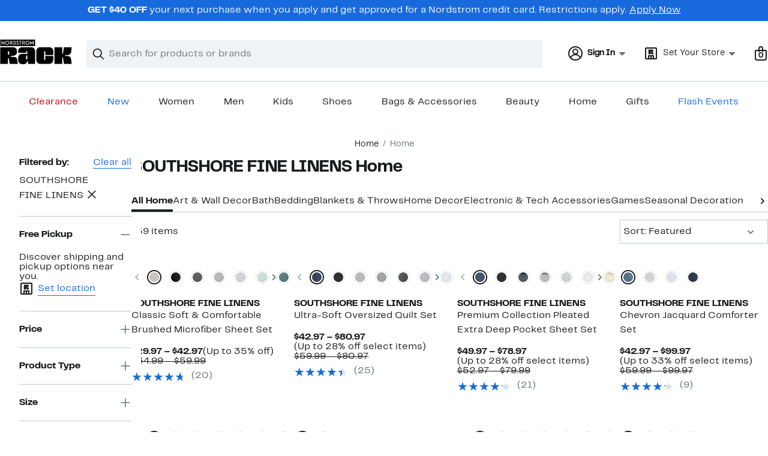

--- FILE ---
content_type: text/html;charset=utf-8
request_url: https://www.nordstromrack.com/shop/home?filterByBrand=southshore-fine-linens
body_size: 53782
content:
<!DOCTYPE html><html lang="en-us" xml:lang="en-us"><head><style data-emotion="dls-global" data-s="">body { color: rgb(25, 26, 27); font-family: "Rack Sans", Arial, sans-serif; font-size: 1rem; } body :focus-visible { outline: rgb(24, 106, 220) solid 2px; outline-offset: 2px; } a:link, button { cursor: pointer; }</style><style data-emotion="dls 1hyfx7x" data-s="">.dls-1hyfx7x{display:none;}</style><style data-emotion="dls 866sed" data-s="">.dls-866sed path{fill:#186adc;}</style><style data-emotion="dls 2nzfih" data-s="">.dls-2nzfih path{fill:#c2cbcd;}</style><style data-emotion="dls p2nvi1" data-s="">.dls-p2nvi1{font-family:Rack Sans,Arial,sans-serif;line-height:1.25rem;font-weight:400;font-size:0.875rem;letter-spacing:0em;}</style><style data-emotion="dls qodrmd" data-s="">.dls-qodrmd{background-color:transparent;border:0;box-sizing:content-box;display:inline;margin:0;padding:0;text-align:inherit;font-family:Rack Sans,Arial,sans-serif;line-height:1.5rem;font-weight:400;font-size:1rem;letter-spacing:0em;background-image:linear-gradient(currentColor, currentColor);-webkit-background-position:0% 100%;background-position:0% 100%;background-repeat:no-repeat;-webkit-background-size:0% 2px;background-size:0% 2px;cursor:pointer;position:relative;-webkit-text-decoration:none;text-decoration:none;color:#191a1b;}.dls-qodrmd:hover,.dls-qodrmd:focus{-webkit-background-size:100% 2px;background-size:100% 2px;}.dls-qodrmd:focus-visible,.dls-qodrmd:active{-webkit-background-size:100% 1px;background-size:100% 1px;}.dls-qodrmd:focus{outline:none;}.dls-qodrmd.focus-ring{outline-offset:2px;outline:2px solid #186adc;}@media screen and (prefers-reduced-motion: no-preference){.dls-qodrmd{-webkit-transition:background 0.2s ease-in-out;transition:background 0.2s ease-in-out;}}</style><style data-emotion="dls akqu0e" data-s="">.dls-akqu0e{font-family:Rack Sans,Arial,sans-serif;line-height:1.25rem;font-weight:400;font-size:0.875rem;letter-spacing:0em;background-image:linear-gradient(currentColor, currentColor);-webkit-background-position:0% 100%;background-position:0% 100%;background-repeat:no-repeat;-webkit-background-size:0% 2px;background-size:0% 2px;cursor:pointer;position:relative;-webkit-text-decoration:none;text-decoration:none;color:#191a1b;}.dls-akqu0e:hover,.dls-akqu0e:focus{-webkit-background-size:100% 2px;background-size:100% 2px;}.dls-akqu0e:focus-visible,.dls-akqu0e:active{-webkit-background-size:100% 1px;background-size:100% 1px;}.dls-akqu0e:focus{outline:none;}.dls-akqu0e.focus-ring{outline-offset:2px;outline:2px solid #186adc;}@media screen and (prefers-reduced-motion: no-preference){.dls-akqu0e{-webkit-transition:background 0.2s ease-in-out;transition:background 0.2s ease-in-out;}}</style><style data-emotion="dls 10b859q" data-s="">.dls-10b859q{background-color:transparent;border:0;box-sizing:content-box;display:inline;margin:0;padding:0;text-align:inherit;font-family:Rack Sans,Arial,sans-serif;line-height:1.5rem;font-weight:400;font-size:1rem;letter-spacing:0em;background-image:linear-gradient(currentColor, currentColor);-webkit-background-position:0% 100%;background-position:0% 100%;background-repeat:no-repeat;-webkit-background-size:100% 1px;background-size:100% 1px;cursor:pointer;position:relative;-webkit-text-decoration:none;text-decoration:none;color:#186adc;}.dls-10b859q:hover,.dls-10b859q:focus{-webkit-background-size:100% 2px;background-size:100% 2px;}.dls-10b859q:focus-visible,.dls-10b859q:active{-webkit-background-size:100% 1px;background-size:100% 1px;}.dls-10b859q:focus{outline:none;}.dls-10b859q.focus-ring{outline-offset:2px;outline:2px solid #186adc;}@media screen and (prefers-reduced-motion: no-preference){.dls-10b859q{-webkit-transition:background 0.2s ease-in-out;transition:background 0.2s ease-in-out;}}</style><style data-emotion="dls jd0v8k" data-s="">.dls-jd0v8k{font-family:Rack Sans,Arial,sans-serif;line-height:2.25rem;font-weight:700;font-size:1.75rem;letter-spacing:0em;margin:0;}</style><style data-emotion="dls jyyaxe" data-s="">.dls-jyyaxe{font-family:Rack Sans,Arial,sans-serif;line-height:1.5rem;font-weight:400;font-size:1rem;letter-spacing:0em;background-image:linear-gradient(currentColor, currentColor);-webkit-background-position:0% 100%;background-position:0% 100%;background-repeat:no-repeat;-webkit-background-size:0% 2px;background-size:0% 2px;cursor:pointer;position:relative;-webkit-text-decoration:none;text-decoration:none;color:#191a1b;}.dls-jyyaxe:hover,.dls-jyyaxe:focus{-webkit-background-size:100% 2px;background-size:100% 2px;}.dls-jyyaxe:focus-visible,.dls-jyyaxe:active{-webkit-background-size:100% 1px;background-size:100% 1px;}.dls-jyyaxe:focus{outline:none;}.dls-jyyaxe.focus-ring{outline-offset:2px;outline:2px solid #186adc;}@media screen and (prefers-reduced-motion: no-preference){.dls-jyyaxe{-webkit-transition:background 0.2s ease-in-out;transition:background 0.2s ease-in-out;}}</style><style data-emotion="dls y7q119" data-s="">.dls-y7q119{font-family:Rack Sans,Arial,sans-serif;line-height:1.5rem;font-weight:400;font-size:1rem;letter-spacing:0em;}</style><style data-emotion="dls qyr7hf" data-s="">.dls-qyr7hf{all:unset;-webkit-align-items:center;-webkit-box-align:center;-ms-flex-align:center;align-items:center;border-radius:0px;border-style:solid;border-width:2px;box-sizing:border-box;cursor:pointer;display:-webkit-inline-box;display:-webkit-inline-flex;display:-ms-inline-flexbox;display:inline-flex;gap:8px;-webkit-box-pack:center;-ms-flex-pack:center;-webkit-justify-content:center;justify-content:center;position:relative;touch-action:none;-webkit-user-select:none;-moz-user-select:none;-ms-user-select:none;user-select:none;z-index:0;background:#ffffff;border-color:#186adc;color:#191a1b;line-height:1.25rem;min-width:0px;padding:8px;-webkit-flex-direction:row;-ms-flex-direction:row;flex-direction:row;font-size:0.875rem;font-weight:700;pointer-events:none;}.dls-qyr7hf:disabled{opacity:0.2;}.dls-qyr7hf::before{background-color:inherit;border-radius:inherit;border:inherit;box-sizing:inherit;content:'';cursor:inherit;display:inherit;position:absolute;top:-2px;bottom:-2px;left:-2px;right:-2px;touch-action:inherit;-webkit-user-select:inherit;-moz-user-select:inherit;-ms-user-select:inherit;user-select:inherit;z-index:-1;}.dls-qyr7hf:focus{outline:none;}.dls-qyr7hf.button-focus-ring{outline:2px solid #186adc;outline-offset:2px;}.dls-qyr7hf:hover{background:#f0f3f5;}.dls-qyr7hf:active{background:#dce3e6;}.dls-qyr7hf path{fill:#191a1b;}.dls-qyr7hf svg{height:20px;width:20px;}@media screen and (prefers-reduced-motion: no-preference){.dls-qyr7hf:not(:disabled)::before{transform-style:preserve-3d;transform-origin:center;}@media screen and (min-width: 768px){.dls-qyr7hf:hover:not(:disabled)::before{-webkit-transform:none;-moz-transform:none;-ms-transform:none;transform:none;}}}</style><style data-emotion="dls 1rbh1dg" data-s="">.dls-1rbh1dg{all:unset;-webkit-align-items:center;-webkit-box-align:center;-ms-flex-align:center;align-items:center;border-radius:0px;border-style:solid;border-width:2px;box-sizing:border-box;cursor:pointer;display:-webkit-inline-box;display:-webkit-inline-flex;display:-ms-inline-flexbox;display:inline-flex;gap:8px;-webkit-box-pack:center;-ms-flex-pack:center;-webkit-justify-content:center;justify-content:center;position:relative;touch-action:none;-webkit-user-select:none;-moz-user-select:none;-ms-user-select:none;user-select:none;z-index:0;background:#ffffff;border-color:#186adc;color:#191a1b;line-height:1.25rem;min-width:0px;padding:8px;-webkit-flex-direction:row;-ms-flex-direction:row;flex-direction:row;font-size:0.875rem;font-weight:700;}.dls-1rbh1dg:disabled{opacity:0.2;}.dls-1rbh1dg::before{background-color:inherit;border-radius:inherit;border:inherit;box-sizing:inherit;content:'';cursor:inherit;display:inherit;position:absolute;top:-2px;bottom:-2px;left:-2px;right:-2px;touch-action:inherit;-webkit-user-select:inherit;-moz-user-select:inherit;-ms-user-select:inherit;user-select:inherit;z-index:-1;}.dls-1rbh1dg:focus{outline:none;}.dls-1rbh1dg.button-focus-ring{outline:2px solid #186adc;outline-offset:2px;}.dls-1rbh1dg:hover{background:#f0f3f5;}.dls-1rbh1dg:active{background:#dce3e6;}.dls-1rbh1dg path{fill:#191a1b;}.dls-1rbh1dg svg{height:20px;width:20px;}@media screen and (prefers-reduced-motion: no-preference){.dls-1rbh1dg:not(:disabled)::before{transform-style:preserve-3d;-webkit-transition:all 200ms ease-in-out;transition:all 200ms ease-in-out;transform-origin:center;}@media screen and (min-width: 768px){.dls-1rbh1dg:hover:not(:disabled)::before{-webkit-transform:translateZ(1px) rotate(0.001deg) scale(1.05, 1.05);-moz-transform:translateZ(1px) rotate(0.001deg) scale(1.05, 1.05);-ms-transform:translateZ(1px) rotate(0.001deg) scale(1.05, 1.05);transform:translateZ(1px) rotate(0.001deg) scale(1.05, 1.05);}}}</style><style data-emotion="dls 12b9rvt" data-s="">.dls-12b9rvt{font-family:Rack Sans,Arial,sans-serif;line-height:1.5rem;font-weight:400;font-size:1rem;letter-spacing:0em;color:inherit;cursor:pointer;-webkit-text-decoration:none;text-decoration:none;}.dls-12b9rvt:visited,.dls-12b9rvt:hover,.dls-12b9rvt:active{color:currentColor;}.dls-12b9rvt:focus{outline:none;}.dls-12b9rvt.focus-ring{outline-offset:2px;outline:2px solid #186adc;}</style><style data-emotion="dls 1emwjqq" data-s="">.dls-1emwjqq{font-family:Rack Sans,Arial,sans-serif;line-height:1.75rem;font-weight:700;font-size:1.25rem;letter-spacing:0em;margin:0;}</style><style data-emotion="dls cq0oec" data-s="">.dls-cq0oec{all:unset;-webkit-align-items:center;-webkit-box-align:center;-ms-flex-align:center;align-items:center;border-radius:0px;border-style:solid;border-width:2px;box-sizing:border-box;cursor:pointer;display:-webkit-inline-box;display:-webkit-inline-flex;display:-ms-inline-flexbox;display:inline-flex;gap:8px;-webkit-box-pack:center;-ms-flex-pack:center;-webkit-justify-content:center;justify-content:center;position:relative;touch-action:none;-webkit-user-select:none;-moz-user-select:none;-ms-user-select:none;user-select:none;z-index:0;background:#186adc;border-color:#186adc;color:#ffffff;line-height:1.25rem;min-width:calc(2.5 * ((2 * (8px + 2px)) + 1.25rem));padding:8px 16px;-webkit-flex-direction:row;-ms-flex-direction:row;flex-direction:row;font-size:0.875rem;font-weight:700;}.dls-cq0oec:disabled{opacity:0.2;}.dls-cq0oec::before{background-color:inherit;border-radius:inherit;border:inherit;box-sizing:inherit;content:'';cursor:inherit;display:inherit;position:absolute;top:-2px;bottom:-2px;left:-2px;right:-2px;touch-action:inherit;-webkit-user-select:inherit;-moz-user-select:inherit;-ms-user-select:inherit;user-select:inherit;z-index:-1;}.dls-cq0oec:focus{outline:none;}.dls-cq0oec.button-focus-ring{outline:2px solid #186adc;outline-offset:2px;}.dls-cq0oec:hover{background:#094ebe;border-color:#094ebe;-webkit-text-decoration:none;text-decoration:none;}.dls-cq0oec:active{background:#073a8d;border-color:#073a8d;}.dls-cq0oec path{fill:#ffffff;}.dls-cq0oec svg{height:20px;width:20px;}@media screen and (prefers-reduced-motion: no-preference){.dls-cq0oec:not(:disabled)::before{transform-style:preserve-3d;-webkit-transition:all 200ms ease-in-out;transition:all 200ms ease-in-out;transform-origin:center;}@media screen and (min-width: 768px){.dls-cq0oec:hover:not(:disabled)::before{-webkit-transform:translateZ(1px) rotate(0.001deg) scale(1.02, 1.05);-moz-transform:translateZ(1px) rotate(0.001deg) scale(1.02, 1.05);-ms-transform:translateZ(1px) rotate(0.001deg) scale(1.02, 1.05);transform:translateZ(1px) rotate(0.001deg) scale(1.02, 1.05);}}}</style><style data-emotion="dls" data-s="">.dls-rff9ov { font-family: "Rack Sans", Arial, sans-serif; line-height: 1.75rem; font-weight: 400; font-size: 1.125rem; letter-spacing: 0em; } .dls-1jh1rre { color-scheme: unset; forced-color-adjust: unset; mask-image: unset; math-depth: unset; position: relative; position-anchor: unset; text-size-adjust: unset; appearance: unset; color: rgb(25, 26, 27); font-family: unset; font-feature-settings: unset; font-kerning: unset; font-optical-sizing: unset; font-palette: unset; font-size: 0.875rem; font-size-adjust: unset; font-stretch: unset; font-style: unset; font-synthesis: unset; font-variant: unset; font-variation-settings: unset; font-weight: 700; position-area: unset; text-orientation: unset; text-rendering: unset; text-spacing-trim: unset; -webkit-font-smoothing: unset; -webkit-locale: unset; -webkit-text-orientation: unset; -webkit-writing-mode: unset; writing-mode: unset; zoom: unset; accent-color: unset; align-content: unset; align-items: center; place-self: unset; anchor-name: unset; anchor-scope: unset; animation-composition: unset; animation: unset; app-region: unset; aspect-ratio: unset; backdrop-filter: unset; backface-visibility: unset; background: rgb(255, 255, 255); background-blend-mode: unset; baseline-shift: unset; baseline-source: unset; block-size: unset; border-block: unset; border-color: rgb(255, 255, 255); border-radius: 0px; border-style: solid; border-width: 2px; border-collapse: unset; border-end-end-radius: unset; border-end-start-radius: unset; border-image: unset; border-inline: unset; border-start-end-radius: unset; border-start-start-radius: unset; inset: unset; box-decoration-break: unset; box-shadow: unset; box-sizing: border-box; break-after: unset; break-before: unset; break-inside: unset; caption-side: unset; caret-color: unset; clear: unset; clip: unset; clip-path: unset; columns: unset; column-fill: unset; gap: 8px; column-rule: unset; column-span: unset; contain: unset; contain-intrinsic-block-size: unset; contain-intrinsic-size: unset; contain-intrinsic-inline-size: unset; container: unset; content: unset; content-visibility: unset; corner-shape: unset; corner-block-end-shape: unset; corner-block-start-shape: unset; counter-increment: unset; counter-reset: unset; counter-set: unset; cursor: pointer; display: inline-flex; dynamic-range-limit: unset; empty-cells: unset; field-sizing: unset; filter: unset; flex: unset; flex-direction: row; flex-wrap: unset; float: unset; grid: unset; grid-area: unset; height: unset; hyphenate-character: unset; hyphenate-limit-chars: unset; hyphens: unset; image-orientation: unset; image-rendering: unset; initial-letter: unset; inline-size: unset; inset-block: unset; inset-inline: unset; interpolate-size: unset; isolation: unset; justify-content: center; justify-items: unset; letter-spacing: unset; line-break: unset; line-height: 1.25rem; list-style: unset; margin-block: unset; margin: unset; margin-inline: unset; mask-clip: unset; mask-composite: unset; mask-mode: unset; mask-origin: unset; mask-repeat: unset; mask-size: unset; math-shift: unset; math-style: unset; max-block-size: unset; max-height: unset; max-inline-size: unset; max-width: unset; min-block-size: unset; min-height: unset; min-inline-size: unset; min-width: 0px; mix-blend-mode: unset; object-fit: unset; object-position: unset; object-view-box: unset; offset: unset; opacity: unset; order: unset; orphans: unset; outline: unset; outline-offset: unset; overflow-anchor: unset; overflow-block: unset; overflow-clip-margin: unset; overflow-inline: unset; overflow-wrap: unset; overflow: unset; overlay: unset; overscroll-behavior-block: unset; overscroll-behavior-inline: unset; overscroll-behavior: unset; padding-block: unset; padding: 8px; padding-inline: unset; page: unset; page-orientation: unset; perspective: unset; perspective-origin: unset; pointer-events: unset; position-try: unset; position-visibility: unset; print-color-adjust: unset; quotes: unset; reading-flow: unset; reading-order: unset; resize: unset; rotate: unset; ruby-align: unset; ruby-position: unset; scale: unset; scroll-behavior: unset; scroll-initial-target: unset; scroll-margin-block: unset; scroll-margin: unset; scroll-margin-inline: unset; scroll-marker-group: unset; scroll-padding-block: unset; scroll-padding: unset; scroll-padding-inline: unset; scroll-snap-align: unset; scroll-snap-stop: unset; scroll-snap-type: unset; scroll-timeline: unset; scrollbar-color: unset; scrollbar-gutter: unset; scrollbar-width: unset; shape-image-threshold: unset; shape-margin: unset; shape-outside: unset; size: unset; speak: unset; tab-size: unset; table-layout: unset; text-align: unset; text-align-last: unset; text-box: unset; text-combine-upright: unset; text-decoration: unset; text-decoration-skip-ink: unset; text-emphasis: unset; text-emphasis-position: unset; text-indent: unset; text-overflow: unset; text-shadow: unset; text-transform: unset; text-underline-offset: unset; text-underline-position: unset; text-wrap: unset; timeline-scope: unset; touch-action: none; transform: unset; transform-box: unset; transform-origin: unset; transform-style: unset; transition: unset; translate: unset; user-select: none; vertical-align: unset; view-timeline: unset; view-transition-class: unset; view-transition-name: unset; visibility: unset; border-spacing: unset; -webkit-box-align: center; -webkit-box-decoration-break: unset; -webkit-box-direction: unset; -webkit-box-flex: unset; -webkit-box-ordinal-group: unset; -webkit-box-orient: unset; -webkit-box-pack: center; -webkit-box-reflect: unset; -webkit-line-break: unset; -webkit-line-clamp: unset; -webkit-mask-box-image: unset; mask-position: unset; -webkit-rtl-ordering: unset; -webkit-ruby-position: unset; -webkit-tap-highlight-color: unset; -webkit-text-combine: unset; -webkit-text-decorations-in-effect: unset; -webkit-text-fill-color: unset; -webkit-text-security: unset; -webkit-text-stroke: unset; -webkit-user-drag: unset; white-space-collapse: unset; widows: unset; width: unset; will-change: unset; word-break: unset; word-spacing: unset; z-index: 0; } .dls-1jh1rre:disabled { opacity: 0.2; } .dls-1jh1rre::before { background-color: inherit; border-radius: inherit; border: inherit; box-sizing: inherit; content: ""; cursor: inherit; display: inherit; position: absolute; inset: -2px; touch-action: inherit; user-select: inherit; z-index: -1; } .dls-1jh1rre:focus { outline: none; } .dls-1jh1rre.button-focus-ring { outline: rgb(24, 106, 220) solid 2px; outline-offset: 2px; } .dls-1jh1rre:hover { background: rgb(240, 243, 245); border-color: rgb(240, 243, 245); } .dls-1jh1rre:active { background: rgb(220, 227, 230); border-color: rgb(220, 227, 230); } .dls-1jh1rre path { } .dls-1jh1rre svg { height: 20px; width: 20px; } @media screen and (prefers-reduced-motion: no-preference) {
  .dls-1jh1rre:not(:disabled)::before { transform-style: preserve-3d; transition: 200ms ease-in-out; transform-origin: center center; }
  @media screen and (min-width: 768px) {
  .dls-1jh1rre:hover:not(:disabled)::before { transform: translateZ(1px) rotate(0.001deg) scale(1.05, 1.05); }
}
}</style>
                        <title>SOUTHSHORE FINE LINENS Home Products | Nordstrom Rack</title>
                        <meta data-react-helmet="true" charset="UTF-8"/><meta data-react-helmet="true" name="viewport" content="width=980"/><meta data-react-helmet="true" http-equiv="X-UA-Compatible" content="IE=edge,chrome=1"/><meta data-react-helmet="true" name="keywords" content="&#34;nordstrom rack&#34;"/><meta data-react-helmet="true" property="og:title" content="SOUTHSHORE FINE LINENS Home Products | Nordstrom Rack"/><meta data-react-helmet="true" property="og:description" content="Browse our collection of SOUTHSHORE FINE LINENS Home with up to 70% off your favorite brands and get free shipping on most orders over $89."/><meta data-react-helmet="true" property="og:site_name" content="Nordstrom"/><meta data-react-helmet="true" property="og:type" content="website"/><meta data-react-helmet="true" name="description" content="Browse our collection of SOUTHSHORE FINE LINENS Home with up to 70% off your favorite brands and get free shipping on most orders over $89."/><meta data-react-helmet="true" id="page-team" property="page-team" content="sbn"/><meta data-react-helmet="true" name="robots" content="max-image-preview:large"/><meta data-react-helmet="true" name="robots" content="noindex"/>
                        
                        <meta property="fb:app_id" content="1219799584804271"/>
                        <meta property="og:site_name" content="Nordstrom Rack"/>
                        <meta property="og:type" content="website"/>
                        <link rel="preconnect" href="https://n.nordstrommedia.com/"/>
                        
    
    


                        
                        <link rel="stylesheet" type="text/css" href="/static/nordstromrack/fonts/global-rack.css"/>
                        





































































                        <link rel="stylesheet" href="/static/nordstromrack/res/v3/9ec5b74676502f50.d5.css"/><link rel="stylesheet" href="/static/nordstromrack/res/v3/f337c54bde6c276e.d5.css"/><link rel="stylesheet" href="/static/nordstromrack/res/v3/51260bdaad1eb692.d5.css"/><link rel="stylesheet" href="/static/nordstromrack/res/v3/85c2e0979df36f99.d5.css"/><link rel="stylesheet" href="/static/nordstromrack/res/v3/e2c3847426cedbde.d5.css"/><link rel="stylesheet" href="/static/nordstromrack/res/v3/307c2f2f20e3f5c3.d5.css"/><link rel="stylesheet" href="/static/nordstromrack/res/v3/4db4ffb5df56d2d1.d5.css"/><link rel="stylesheet" href="/static/nordstromrack/res/v3/fd4636603f585e89.d5.css"/><link rel="stylesheet" href="/static/nordstromrack/res/v3/2fce5242e6576740.d5.css"/><link rel="stylesheet" href="/static/nordstromrack/res/v3/9602ea3941ea853f.d5.css"/><link rel="stylesheet" href="/static/nordstromrack/res/v3/080ac0a7d7e54c8e.d5.css"/><link data-chunk="global-components" rel="stylesheet" href="/static/nordstromrack/res/v3/8eea4471c1d66ac0.d5.css"/>
                        <link rel="icon" href="https://n.nordstrommedia.com/id/12bcd953-0629-48b9-9997-5c5198a3c76d.png" sizes="16x16"/><link rel="icon" href="https://n.nordstrommedia.com/id/637eb4b8-30e6-4c41-8dc0-7a004d1e8c37.png" sizes="32x32"/><link rel="icon" href="https://n.nordstrommedia.com/id/4041c704-7e86-473c-bf3b-2684152049a8.png" sizes="96x96"/>
                        
                        
                        
                        




                        
                    <link rel="stylesheet" type="text/css" href="/static/nordstromrack/res/v3/e31d35ecdd4d4c23.d5.css"/><script type="application/ld+json" data-react-helmet="true">{"@context":"https://schema.org/","@type":"BreadcrumbList","itemListElement":[{"@type":"ListItem","position":0,"name":"Home","item":"https://www.nordstromrack.com/"},{"@type":"ListItem","position":1,"name":"Home","item":"https://www.nordstromrack.com/shop/home"}]}</script></head>
                    <body>
                
<div id="root"><div id="dls-start-portal"></div><div data-testid="rating-star-map" class="dls-1hyfx7x"><svg xmlns="http://www.w3.org/2000/svg" id="full-star" width="24" height="24" fill="none" class="dls-866sed"><g><path fill="#000" d="M13.404 1.912c-.486-1.298-2.322-1.298-2.809 0l-2.3 6.133-6.543.292C.368 8.4-.2 10.145.884 11.01l5.122 4.082-1.744 6.314c-.37 1.335 1.116 2.415 2.273 1.65L12 19.446l5.465 3.61c1.157.765 2.642-.314 2.273-1.65l-1.744-6.314 5.122-4.082c1.084-.864.516-2.61-.868-2.672l-6.544-.292z"></path></g></svg><svg xmlns="http://www.w3.org/2000/svg" id="empty-star" width="24" height="24" fill="none" class="dls-2nzfih"><g><path fill="#000" d="M13.404 1.912c-.486-1.298-2.322-1.298-2.809 0l-2.3 6.133-6.543.292C.368 8.4-.2 10.145.884 11.01l5.122 4.082-1.744 6.314c-.37 1.335 1.116 2.415 2.273 1.65L12 19.446l5.465 3.61c1.157.765 2.642-.314 2.273-1.65l-1.744-6.314 5.122-4.082c1.084-.864.516-2.61-.868-2.672l-6.544-.292z"></path></g></svg><svg id="star-fraction-point-1" viewBox="0 0 24 24"><use href="#empty-star" x="0"></use><use href="#full-star" width="2.40" x="0"></use></svg><svg id="star-fraction-point-2" viewBox="0 0 24 24"><use href="#empty-star" x="0"></use><use href="#full-star" width="4.80" x="0"></use></svg><svg id="star-fraction-point-3" viewBox="0 0 24 24"><use href="#empty-star" x="0"></use><use href="#full-star" width="7.20" x="0"></use></svg><svg id="star-fraction-point-4" viewBox="0 0 24 24"><use href="#empty-star" x="0"></use><use href="#full-star" width="9.60" x="0"></use></svg><svg id="star-fraction-point-5" viewBox="0 0 24 24"><use href="#empty-star" x="0"></use><use href="#full-star" width="12.00" x="0"></use></svg><svg id="star-fraction-point-6" viewBox="0 0 24 24"><use href="#empty-star" x="0"></use><use href="#full-star" width="14.40" x="0"></use></svg><svg id="star-fraction-point-7" viewBox="0 0 24 24"><use href="#empty-star" x="0"></use><use href="#full-star" width="16.80" x="0"></use></svg><svg id="star-fraction-point-8" viewBox="0 0 24 24"><use href="#empty-star" x="0"></use><use href="#full-star" width="19.20" x="0"></use></svg><svg id="star-fraction-point-9" viewBox="0 0 24 24"><use href="#empty-star" x="0"></use><use href="#full-star" width="21.60" x="0"></use></svg><svg id="0-stars" viewBox="0 0 128 24"><use href="#empty-star" x="0"></use><use href="#empty-star" x="26"></use><use href="#empty-star" x="52"></use><use href="#empty-star" x="78"></use><use href="#empty-star" x="104"></use></svg><svg id="1-stars" viewBox="0 0 128 24"><use href="#full-star" x="0"></use><use href="#empty-star" x="26"></use><use href="#empty-star" x="52"></use><use href="#empty-star" x="78"></use><use href="#empty-star" x="104"></use></svg><svg id="2-stars" viewBox="0 0 128 24"><use href="#full-star" x="0"></use><use href="#full-star" x="26"></use><use href="#empty-star" x="52"></use><use href="#empty-star" x="78"></use><use href="#empty-star" x="104"></use></svg><svg id="3-stars" viewBox="0 0 128 24"><use href="#full-star" x="0"></use><use href="#full-star" x="26"></use><use href="#full-star" x="52"></use><use href="#empty-star" x="78"></use><use href="#empty-star" x="104"></use></svg><svg id="4-stars" viewBox="0 0 128 24"><use href="#full-star" x="0"></use><use href="#full-star" x="26"></use><use href="#full-star" x="52"></use><use href="#full-star" x="78"></use><use href="#empty-star" x="104"></use></svg><svg id="5-stars" viewBox="0 0 128 24"><use href="#full-star" x="0"></use><use href="#full-star" x="26"></use><use href="#full-star" x="52"></use><use href="#full-star" x="78"></use><use href="#full-star" x="104"></use></svg></div><div class="brand-nordstrom_rack navigation-mouse browser-unknown-browser browser-unknown-browser-0 os-unknown"><section id="layer-1" class="vYF33 remUw" style="left: 0px; top: 0px; position: relative; z-index: 5;"><a class="BK8bF OfW5X" href="#main-content-start">Skip navigation</a><section class="TqINp"><div class="BwqBX yEUew undefined"><div class="iurNK YU8pH PbTRv" style="background-color: rgb(24, 106, 220); text-align: center; color: rgb(255, 255, 255);"><div class="U_Vu3"><div class="UYr2M fWRC1"><div class="Kv5KD"><p class="TFM6u"><span><strong>GET $40 OFF</strong> your next purchase when you apply and get approved for a Nordstrom credit card. Restrictions apply.</span> <a title="Apply Now" href="https://www.nordstromrack.com/becomecardmember">Apply Now</a></p></div></div></div></div><div id="global-header-desktop" class="U1Dgu"><div class="nrGtK"><a aria-label="Nordstrom Rack Logo" class="hxAfD zsHE4 aAjtM QkgQO ayGrI" href="/"><figure arialabel="Nordstrom Rack Logo" aria-label="Nordstrom Rack Logo" class="rq8ns"></figure></a><section id="keyword-search-desktop" class="VZ3iE lFMuy"><div class="DZQ3D" id="controls-keyword-search-popover" aria-controls="keyword-search-popover" style="position: relative;"><form id="keyword-search-form" class="Q0pMB" role="search" aria-label="Search"><input id="search-origin" name="origin" type="hidden" value="keywordsearch"/><div class="bAwLN"><div class="y4A01" id="search-icon"><svg xmlns="http://www.w3.org/2000/svg" width="20px" height="20px" fill="none" viewBox="0 0 24 24" data-testid="svg_IconSearch" class="y4A01"><path fill="#191A1B" fill-rule="evenodd" d="M10 1a9 9 0 1 0 5.618 16.032l5.675 5.675a1 1 0 0 0 1.414-1.414l-5.675-5.675A9 9 0 0 0 10 1m-7 9a7 7 0 1 1 14 0 7 7 0 0 1-14 0" clip-rule="evenodd"></path></svg></div><label class="HkUpL OfW5X" for="keyword-search-input">Search</label><input id="keyword-search-input" class="RTf5v" aria-labelledby="keyword-search-input-label" name="keyword" type="search" autocomplete="off" placeholder="Search for products or brands" maxlength="140" value=""/><label class="HkUpL OfW5X" for="reset-search">Clear</label><button class="TBFPu HkUpL OfW5X" aria-labelledby="reset-search-label" type="reset" role="button" tabindex="-1" id="clear-search-icon"><span class="KZOz4 OfW5X">Clear Search Text</span><svg xmlns="http://www.w3.org/2000/svg" width="20px" height="20px" fill="none" viewBox="0 0 24 24" data-testid="svg_IconClose" class="GgTxN"><path fill="#191A1B" d="M4.293 4.293a1 1 0 0 1 1.414 0L12 10.586l6.293-6.293a1 1 0 1 1 1.414 1.414L13.414 12l6.293 6.293a1 1 0 0 1-1.414 1.414L12 13.414l-6.293 6.293a1 1 0 0 1-1.414-1.414L10.586 12 4.293 5.707a1 1 0 0 1 0-1.414"></path></svg></button></div></form></div><span id="keyword-search-popover" class="jTZe7 OfW5X"></span></section><div class="XOPRB"><div aria-describedby="account-detail"><div class="I9hNe" id="controls-account-links" aria-controls="account-links" style="position: relative;"><div class="r6E25 dls-p2nvi1"><svg xmlns="http://www.w3.org/2000/svg" width="24px" height="24px" fill="none" viewBox="0 0 24 24" data-testid="svg_IconPersonOutlined" class="k1KQu"><g clip-path="url(#clip0_916_3722)"><path fill="#191A1B" fill-rule="evenodd" d="M0 12C0 5.373 5.373 0 12 0s12 5.373 12 12-5.373 12-12 12S0 18.627 0 12m3.647 5.5A9.95 9.95 0 0 1 2 12C2 6.477 6.477 2 12 2s10 4.477 10 10a9.95 9.95 0 0 1-1.648 5.501 10 10 0 0 0-5.836-4.18 5 5 0 1 0-5.032 0 10 10 0 0 0-5.837 4.18m1.347 1.636A9.97 9.97 0 0 0 12 22c2.728 0 5.2-1.092 7.005-2.863a8 8 0 0 0-14.01-.001M12 6a3 3 0 1 0 0 6 3 3 0 0 0 0-6" clip-rule="evenodd"></path></g><defs><clipPath id="clip0_916_3722"><path fill="#fff" d="M0 0h24v24H0z"></path></clipPath></defs></svg><b>Sign In</b><svg xmlns="http://www.w3.org/2000/svg" width="24px" height="24px" fill="none" viewBox="0 0 24 24" data-testid="svg_IconCaretDown" class="xTDVg"><path fill="#191A1B" d="m12.53 15.47 4.617-4.616a.5.5 0 0 0-.354-.854H7.207a.5.5 0 0 0-.353.854l4.616 4.616a.75.75 0 0 0 1.06 0"></path></svg></div></div><span id="account-links" class="jTZe7 OfW5X"></span></div><div class="fiABw VjRzV"><svg xmlns="http://www.w3.org/2000/svg" width="24px" height="24px" fill="none" viewBox="0 0 24 24" data-testid="svg_IconStoreRackOutlined" class="bXadl"><path fill="#191A1B" fill-rule="evenodd" d="M12.369 13.5h3.893l-.32-2.154c-.128-.886-.8-1.174-1.867-1.216l-1.215-.043v-.342l1.109-.106c1.184-.118 1.91-.704 1.91-1.91V7.42c0-1.13-.79-1.92-1.92-1.92H7.75v8h3.776v-2.678h.438zm-.267-4.373h-.576V7.474h.576z" clip-rule="evenodd"></path><path fill="#191A1B" fill-rule="evenodd" d="M2 4a2 2 0 0 1 2-2h16a2 2 0 0 1 2 2v16a2 2 0 0 1-2 2H4a2 2 0 0 1-2-2zm2 0h16v16h-3v-4a1 1 0 0 0-1-1H8a1 1 0 0 0-1 1v4H4zm5 16h2v-3H9zm4 0h2v-3h-2z" clip-rule="evenodd"></path></svg><button type="button" class="dls-qodrmd"><div class="PETeY">Set Your Store<svg xmlns="http://www.w3.org/2000/svg" width="24px" height="24px" fill="none" viewBox="0 0 24 24" data-testid="svg_IconCaretDown" class="y7rtt"><path fill="#191A1B" d="m12.53 15.47 4.617-4.616a.5.5 0 0 0-.354-.854H7.207a.5.5 0 0 0-.353.854l4.616 4.616a.75.75 0 0 0 1.06 0"></path></svg></div></button></div><div class="VjRzV"><div class="_15Ld"><span id="shopping-bag-popover" class="jTZe7 OfW5X"></span><a class="_VrDR shopping-bag-links undefined" href="/shopping-bag" id="controls-shopping-bag-popover" aria-controls="shopping-bag-popover" style="position: relative;"><svg xmlns="http://www.w3.org/2000/svg" width="24px" height="24px" fill="none" viewBox="0 0 24 24" data-testid="svg_IconShoppingBagNumberOutlined" class="lvL2s" role="img" title="Shopping Bag"><path fill="#191A1B" fill-rule="evenodd" d="M12 0a4 4 0 0 0-4 4v2H4a2 2 0 0 0-2 2v12a4 4 0 0 0 4 4h12a4 4 0 0 0 4-4V8a2 2 0 0 0-2-2h-4V4a4 4 0 0 0-4-4m2 8v1a1 1 0 1 0 2 0V8h4v12a2 2 0 0 1-2 2H6a2 2 0 0 1-2-2V8h4v1a1 1 0 0 0 2 0V8zm0-2V4a2 2 0 1 0-4 0v2z" clip-rule="evenodd"></path></svg><span class="X4gwf">0</span></a></div></div></div></div><hr class="v_ULg"/><nav aria-label="Site Navigation" class="kRlHr"><ul data-key-right="true"><li><button id="flyout-anchor-index-control-0" aria-controls="GlobalDesktopNavFlyout" class="CaTY6 lSTmN mFJ7c _3njsS ayGrI _3njsS ayGrI">Clearance</button></li><li><button id="flyout-anchor-index-control-1" aria-controls="GlobalDesktopNavFlyout" class="CaTY6 VrTV5 mFJ7c _3njsS ayGrI _3njsS ayGrI">New</button></li><li><button id="flyout-anchor-index-control-2" aria-controls="GlobalDesktopNavFlyout" class="CaTY6 mFJ7c _3njsS ayGrI _3njsS ayGrI">Women</button></li><li><button id="flyout-anchor-index-control-3" aria-controls="GlobalDesktopNavFlyout" class="CaTY6 mFJ7c _3njsS ayGrI _3njsS ayGrI">Men</button></li><li><button id="flyout-anchor-index-control-4" aria-controls="GlobalDesktopNavFlyout" class="CaTY6 mFJ7c _3njsS ayGrI _3njsS ayGrI">Kids</button></li><li><button id="flyout-anchor-index-control-5" aria-controls="GlobalDesktopNavFlyout" class="CaTY6 mFJ7c _3njsS ayGrI _3njsS ayGrI">Shoes</button></li><li><button id="flyout-anchor-index-control-6" aria-controls="GlobalDesktopNavFlyout" class="CaTY6 mFJ7c _3njsS ayGrI _3njsS ayGrI">Bags &amp; Accessories</button></li><li><button id="flyout-anchor-index-control-7" aria-controls="GlobalDesktopNavFlyout" class="CaTY6 mFJ7c _3njsS ayGrI _3njsS ayGrI">Beauty</button></li><li><button id="flyout-anchor-index-control-8" aria-controls="GlobalDesktopNavFlyout" class="CaTY6 mFJ7c _3njsS ayGrI _3njsS ayGrI">Home</button></li><li><button id="flyout-anchor-index-control-9" aria-controls="GlobalDesktopNavFlyout" class="CaTY6 mFJ7c _3njsS ayGrI _3njsS ayGrI">Gifts</button></li><li><button id="flyout-anchor-index-control-10" aria-controls="GlobalDesktopNavFlyout" class="CaTY6 VrTV5 mFJ7c _3njsS ayGrI _3njsS ayGrI">Flash Events</button></li></ul></nav><nav id="GlobalDesktopNavFlyout" aria-label="sub-navigation" class="i7Hgd" role="navigation"><style></style><div class="ZAHWm KysA_" style="animation-name: flyoutAnimationOut; height: auto; top: 207.094px;"><div class="U_Vu3 dx7Ke KysA_" style="animation-name: flyoutContentsAnimationOut;"><div class="aXrua KysA_"><div class="UYr2M fWRC1 XKOT5"><ul class="L9PTf"><li class="cro1h"><a href="/clearance" class="ZDzTL _3njsS ayGrI">All Clearance</a></li><li class="Bn6xe wZFQY Wpe5J"><h3 class="kb32p"> <a href="/clearance/under-25" class="ZDzTL _3njsS ayGrI">Clearance Under $25</a> </h3></li><li class="Bn6xe wZFQY fb2tH"><h3 class="kb32p"> <a href="/clearance/new-markdowns" class="ZDzTL _3njsS ayGrI">New Markdowns</a> </h3></li><li class="Bn6xe m_qRs"><a href="/clearance/new-markdowns/women" class="ZDzTL _3njsS ayGrI">Women</a></li><li class="Bn6xe m_qRs"><a href="/clearance/new-markdowns/men" class="ZDzTL _3njsS ayGrI">Men</a></li><li class="Bn6xe m_qRs"><a href="/clearance/new-markdowns/kids" class="ZDzTL _3njsS ayGrI">Kids</a></li><li class="Bn6xe m_qRs"><a href="/clearance/new-markdowns/shoes" class="ZDzTL _3njsS ayGrI">Shoes</a></li><li class="Bn6xe m_qRs"><a href="/clearance/new-markdowns/accessories" class="ZDzTL _3njsS ayGrI">Bags &amp; Accessories</a></li><li class="Bn6xe m_qRs"><a href="/clearance/new-markdowns/home" class="ZDzTL _3njsS ayGrI">Home</a></li><li class="Bn6xe m_qRs Wpe5J"><a href="/clearance/new-markdowns/beauty" class="ZDzTL _3njsS ayGrI">Beauty</a></li></ul><ul class="L9PTf"><li class="Bn6xe wZFQY"><h3 class="kb32p"> <a href="/clearance/women" class="ZDzTL _3njsS ayGrI">Women</a> </h3></li><li class="Bn6xe m_qRs"><a href="/clearance/women/clothing" class="ZDzTL _3njsS ayGrI">Clothing</a></li><li class="Bn6xe m_qRs"><a href="/clearance/women/shoes" class="ZDzTL _3njsS ayGrI">Shoes</a></li><li class="Bn6xe m_qRs"><a href="/clearance/women/handbags" class="ZDzTL _3njsS ayGrI">Handbags</a></li><li class="Bn6xe m_qRs"><a href="/clearance/women/accessories" class="ZDzTL _3njsS ayGrI">Accessories</a></li><li class="Bn6xe m_qRs"><a href="/clearance/women/jewelry" class="ZDzTL _3njsS ayGrI">Jewelry</a></li><li class="Bn6xe m_qRs Wpe5J"><a href="/clearance/women/beauty" class="ZDzTL _3njsS ayGrI">Beauty</a></li></ul><ul class="L9PTf"><li class="Bn6xe wZFQY"><h3 class="kb32p"> <a href="/clearance/men" class="ZDzTL _3njsS ayGrI">Men</a> </h3></li><li class="Bn6xe m_qRs"><a href="/clearance/men/clothing" class="ZDzTL _3njsS ayGrI">Clothing</a></li><li class="Bn6xe m_qRs"><a href="/clearance/men/shoes" class="ZDzTL _3njsS ayGrI">Shoes</a></li><li class="Bn6xe m_qRs Wpe5J"><a href="/clearance/men/accessories" class="ZDzTL _3njsS ayGrI">Accessories</a></li></ul><ul class="L9PTf"><li class="Bn6xe wZFQY"><h3 class="kb32p"> <a href="/clearance/kids" class="ZDzTL _3njsS ayGrI">Kids</a> </h3></li><li class="Bn6xe m_qRs"><a href="/clearance/kids/girls" class="ZDzTL _3njsS ayGrI">Girls</a></li><li class="Bn6xe m_qRs"><a href="/clearance/kids/boys" class="ZDzTL _3njsS ayGrI">Boys</a></li><li class="Bn6xe m_qRs Wpe5J"><a href="/clearance/kids/baby" class="ZDzTL _3njsS ayGrI">Baby</a></li></ul><ul class="L9PTf"><li class="Bn6xe wZFQY Wpe5J"><h3 class="kb32p"> <a href="/clearance/accessories" class="ZDzTL _3njsS ayGrI">Bags &amp; Accessories</a> </h3></li><li class="Bn6xe wZFQY Wpe5J"><h3 class="kb32p"> <a href="/clearance/shoes" class="ZDzTL _3njsS ayGrI">Shoes</a> </h3></li><li class="Bn6xe wZFQY Wpe5J"><h3 class="kb32p"> <a href="/clearance/designer" class="ZDzTL _3njsS ayGrI">Designer</a> </h3></li><li class="Bn6xe wZFQY Wpe5J"><h3 class="kb32p"> <a href="/clearance/home" class="ZDzTL _3njsS ayGrI">Home</a> </h3></li><li class="Bn6xe wZFQY Wpe5J"><h3 class="kb32p"> <a href="/clearance/beauty" class="ZDzTL _3njsS ayGrI">Beauty</a> </h3></li></ul><div class="L9PTf"><div class="wdavU"><a class="UUHiq hXdB6 QkgQO ayGrI" href="/clearance"><img src="https://n.nordstrommedia.com/id/6c4d2d21-d152-4f53-b012-6806535dcd3b.png" alt=""/></a><a href="/clearance" class="hXdB6 MsKSX ayGrI">Shop Clearance</a></div></div></div><button aria-label="close" class="YYqrk"><svg xmlns="http://www.w3.org/2000/svg" width="24px" height="24px" fill="none" viewBox="0 0 24 24" data-testid="svg_IconClose"><path fill="#191A1B" d="M4.293 4.293a1 1 0 0 1 1.414 0L12 10.586l6.293-6.293a1 1 0 1 1 1.414 1.414L13.414 12l6.293 6.293a1 1 0 0 1-1.414 1.414L12 13.414l-6.293 6.293a1 1 0 0 1-1.414-1.414L10.586 12 4.293 5.707a1 1 0 0 1 0-1.414"></path></svg></button></div></div></div><style></style><div class="ZAHWm KysA_" style="animation-name: flyoutAnimationOut; height: auto; top: 207.094px;"><div class="U_Vu3 dx7Ke KysA_" style="animation-name: flyoutContentsAnimationOut;"><div class="aXrua KysA_"><div class="UYr2M fWRC1 XKOT5"><ul class="L9PTf"><li class="cro1h"><a href="/shop/new-arrivals" class="ZDzTL _3njsS ayGrI">All New</a></li><li class="Bn6xe wZFQY fb2tH"><h3 class="kb32p"> <a href="/shop/gifts/valentines-day" class="ZDzTL _3njsS ayGrI">Valentine&#39;s Day Gifts</a> </h3></li><li class="Bn6xe wZFQY fb2tH"><h3 class="kb32p"> <a href="/shop/deals/top-100" class="ZDzTL _3njsS ayGrI">Top 100 Deals</a> </h3></li><li class="Bn6xe wZFQY fb2tH"><h3 class="kb32p"> <a href="/shop/new-arrivals/new-from-nordstrom" class="ZDzTL _3njsS ayGrI">Just Landed from Nordstrom</a> </h3></li><li class="Bn6xe wZFQY fb2tH"><h3 class="kb32p"> <a href="/shop/new-arrivals/great-brands" class="ZDzTL _3njsS ayGrI">New From Our Top Brands</a> </h3></li><li class="Bn6xe wZFQY fb2tH"><h3 class="kb32p"> <a href="/clearance/new-markdowns" class="ZDzTL _3njsS ayGrI">New Markdowns Up to 70% Off</a> </h3></li><li class="Bn6xe wZFQY Wpe5J"><h3 class="kb32p"> <a href="/shop/occasion/vacation" class="ZDzTL _3njsS ayGrI">Vacation &amp; Resort</a> </h3></li></ul><ul class="L9PTf"><li class="Bn6xe wZFQY"><h3 class="kb32p"> <a href="/shop/new-arrivals/women" class="ZDzTL _3njsS ayGrI">Women</a> </h3></li><li class="Bn6xe m_qRs"><a href="/shop/new-arrivals/women/clothing" class="ZDzTL _3njsS ayGrI">Clothing</a></li><li class="Bn6xe m_qRs"><a href="/shop/new-arrivals/women/shoes" class="ZDzTL _3njsS ayGrI">Shoes</a></li><li class="Bn6xe m_qRs"><a href="/shop/new-arrivals/accessories/bags" class="ZDzTL _3njsS ayGrI">Handbags</a></li><li class="Bn6xe m_qRs"><a href="/shop/new-arrivals/women/accessories/jewelry" class="ZDzTL _3njsS ayGrI">Jewelry &amp; Watches</a></li><li class="Bn6xe m_qRs Wpe5J"><a href="/shop/new-arrivals/women/accessories" class="ZDzTL _3njsS ayGrI">Accessories</a></li></ul><ul class="L9PTf"><li class="Bn6xe wZFQY"><h3 class="kb32p"> <a href="/shop/new-arrivals/men" class="ZDzTL _3njsS ayGrI">Men</a> </h3></li><li class="Bn6xe m_qRs"><a href="/shop/new-arrivals/men/clothing" class="ZDzTL _3njsS ayGrI">Clothing</a></li><li class="Bn6xe m_qRs"><a href="/shop/new-arrivals/men/shoes" class="ZDzTL _3njsS ayGrI">Shoes</a></li><li class="Bn6xe m_qRs Wpe5J"><a href="/shop/new-arrivals/men/accessories" class="ZDzTL _3njsS ayGrI">Accessories</a></li></ul><ul class="L9PTf"><li class="Bn6xe wZFQY Wpe5J"><h3 class="kb32p"> <a href="/shop/new-arrivals/kids" class="ZDzTL _3njsS ayGrI">Kids</a> </h3></li><li class="Bn6xe wZFQY Wpe5J"><h3 class="kb32p"> <a href="/shop/new-arrivals/home" class="ZDzTL _3njsS ayGrI">Home</a> </h3></li><li class="Bn6xe wZFQY Wpe5J"><h3 class="kb32p"> <a href="/shop/new-arrivals/beauty" class="ZDzTL _3njsS ayGrI">Beauty</a> </h3></li></ul><div class="L9PTf"><div class="wdavU"><a class="UUHiq hXdB6 QkgQO ayGrI" href="/shop/new-arrivals"><img src="https://n.nordstrommedia.com/id/64cc8a4e-31be-4f23-b332-74aa0747eb9f.png" alt=""/></a><a href="/shop/new-arrivals" class="hXdB6 MsKSX ayGrI">Shop New Arrivals</a></div></div></div><button aria-label="close" class="YYqrk"><svg xmlns="http://www.w3.org/2000/svg" width="24px" height="24px" fill="none" viewBox="0 0 24 24" data-testid="svg_IconClose"><path fill="#191A1B" d="M4.293 4.293a1 1 0 0 1 1.414 0L12 10.586l6.293-6.293a1 1 0 1 1 1.414 1.414L13.414 12l6.293 6.293a1 1 0 0 1-1.414 1.414L12 13.414l-6.293 6.293a1 1 0 0 1-1.414-1.414L10.586 12 4.293 5.707a1 1 0 0 1 0-1.414"></path></svg></button></div></div></div><style></style><div class="ZAHWm KysA_" style="animation-name: flyoutAnimationOut; height: auto; top: 207.094px;"><div class="U_Vu3 dx7Ke KysA_" style="animation-name: flyoutContentsAnimationOut;"><div class="aXrua KysA_"><div class="UYr2M fWRC1 XKOT5"><ul class="L9PTf"><li class="cro1h"><a href="/shop/women" class="ZDzTL _3njsS ayGrI">All Women</a></li><li class="Bn6xe wZFQY fb2tH"><h3 class="kb32p"> <a href="/shop/gifts/valentines-day/for-her" class="ZDzTL _3njsS ayGrI">Valentine’s Day Gifts for Her</a> </h3></li><li class="Bn6xe wZFQY fb2tH"><h3 class="kb32p"> <a href="/shop/gifts/valentines-day/lingerie-sleepwear" class="ZDzTL _3njsS ayGrI">Valentine&#39;s Day Lingerie &amp; Sleepwear Gifts</a> </h3></li><li class="Bn6xe wZFQY fb2tH"><h3 class="kb32p"> <a href="/shop/new-arrivals/women" class="ZDzTL _3njsS ayGrI">New Arrivals</a> </h3></li><li class="Bn6xe wZFQY fb2tH"><h3 class="kb32p"> <a href="/shop/women/best-sellers" class="ZDzTL _3njsS ayGrI">Best Sellers</a> </h3></li><li class="Bn6xe wZFQY fb2tH"><h3 class="kb32p"> <a href="/shop/featured/cold-weather-shop/women" class="ZDzTL _3njsS ayGrI">Cold Weather Shop</a> </h3></li><li class="Bn6xe wZFQY fb2tH"><h3 class="kb32p"> <a href="/shop/seasonal/essentials/women" class="ZDzTL _3njsS ayGrI">Winter Essentials</a> </h3></li><li class="Bn6xe wZFQY fb2tH"><h3 class="kb32p"> <a href="/shop/featured/seasonal-trend-4" class="ZDzTL _3njsS ayGrI">On Trend: Fresh Pop of Color</a> </h3></li><li class="Bn6xe wZFQY fb2tH"><h3 class="kb32p"> <a href="/shop/featured/nordstrom-made/women" class="ZDzTL _3njsS ayGrI">Nordstrom Made</a> </h3></li><li class="Bn6xe wZFQY fb2tH"><h3 class="kb32p"> <a href="/shop/brands-shop/women/ugg-shop" class="ZDzTL _3njsS ayGrI">UGG® for Women</a> </h3></li><li class="Bn6xe wZFQY Wpe5J"><h3 class="kb32p"> <a href="/clearance/women" class="ZDzTL _3njsS ayGrI">Clearance</a> </h3></li></ul><ul class="L9PTf"><li class="Bn6xe wZFQY"><h3 class="kb32p"> <a href="/shop/women/clothing" class="ZDzTL _3njsS ayGrI">Clothing</a> </h3></li><li class="Bn6xe m_qRs"><a href="/shop/women/clothing/activewear" class="ZDzTL _3njsS ayGrI">Activewear</a></li><li class="Bn6xe m_qRs"><a href="/shop/women/clothing/coats-jackets/blazers" class="ZDzTL _3njsS ayGrI">Blazers</a></li><li class="Bn6xe m_qRs"><a href="/shop/women/clothing/coats-jackets" class="ZDzTL _3njsS ayGrI">Coats &amp; Jackets</a></li><li class="Bn6xe m_qRs"><a href="/shop/women/clothing/dresses" class="ZDzTL _3njsS ayGrI">Dresses</a></li><li class="Bn6xe m_qRs"><a href="/shop/women/clothing/jeans" class="ZDzTL _3njsS ayGrI">Jeans &amp; Denim</a></li><li class="Bn6xe m_qRs"><a href="/shop/women/clothing/jumpsuits-rompers" class="ZDzTL _3njsS ayGrI">Jumpsuits &amp; Rompers</a></li><li class="Bn6xe m_qRs"><a href="/shop/women/clothing/intimates" class="ZDzTL _3njsS ayGrI">Lingerie, Hosiery &amp; Shapewear</a></li><li class="Bn6xe m_qRs"><a href="/shop/women/trend-spotlight/matching-sets" class="ZDzTL _3njsS ayGrI">Matching Sets</a></li><li class="Bn6xe m_qRs"><a href="/shop/women/clothing/sleepwear-lounge" class="ZDzTL _3njsS ayGrI">Pajamas &amp; Loungewear</a></li><li class="Bn6xe m_qRs"><a href="/shop/women/clothing/pants" class="ZDzTL _3njsS ayGrI">Pants &amp; Leggings</a></li><li class="Bn6xe m_qRs"><a href="/shop/women/clothing/shorts" class="ZDzTL _3njsS ayGrI">Shorts</a></li><li class="Bn6xe m_qRs"><a href="/shop/women/clothing/skirts" class="ZDzTL _3njsS ayGrI">Skirts</a></li><li class="Bn6xe m_qRs"><a href="/shop/women/clothing/suit-separates" class="ZDzTL _3njsS ayGrI">Suits &amp; Separates</a></li><li class="Bn6xe m_qRs"><a href="/shop/women/clothing/sweaters" class="ZDzTL _3njsS ayGrI">Sweaters</a></li><li class="Bn6xe m_qRs"><a href="/shop/women/clothing/sweatshirts" class="ZDzTL _3njsS ayGrI">Sweatshirts &amp; Hoodies</a></li><li class="Bn6xe m_qRs"><a href="/shop/women/clothing/swimwear" class="ZDzTL _3njsS ayGrI">Swimsuits &amp; Cover-Ups</a></li><li class="Bn6xe m_qRs"><a href="/shop/women/clothing/tops" class="ZDzTL _3njsS ayGrI">Tops</a></li><li class="Bn6xe m_qRs Wpe5J"><a href="/shop/women/clothing/plus-size" class="ZDzTL _3njsS ayGrI">Plus-Size Clothing</a></li></ul><ul class="L9PTf"><li class="Bn6xe wZFQY"><h3 class="kb32p"> <a href="/shop/women/shoes" class="ZDzTL _3njsS ayGrI">Shoes</a> </h3></li><li class="Bn6xe m_qRs"><a href="/shop/women/shoes/sneakers" class="ZDzTL _3njsS ayGrI">Athletic &amp; Sneakers</a></li><li class="Bn6xe m_qRs"><a href="/shop/women/shoes/boots" class="ZDzTL _3njsS ayGrI">Boots &amp; Booties</a></li><li class="Bn6xe m_qRs"><a href="/shop/women/shoes/comfort" class="ZDzTL _3njsS ayGrI">Comfort</a></li><li class="Bn6xe m_qRs"><a href="/shop/women/shoes/flats" class="ZDzTL _3njsS ayGrI">Flats</a></li><li class="Bn6xe m_qRs"><a href="/shop/women/shoes/heels" class="ZDzTL _3njsS ayGrI">Heels</a></li><li class="Bn6xe m_qRs"><a href="/shop/women/shoes/loafers" class="ZDzTL _3njsS ayGrI">Loafers</a></li><li class="Bn6xe m_qRs"><a href="/shop/women/shoes/oxfords" class="ZDzTL _3njsS ayGrI">Oxfords</a></li><li class="Bn6xe m_qRs"><a href="/shop/women/shoes/sandals" class="ZDzTL _3njsS ayGrI">Sandals</a></li><li class="Bn6xe m_qRs Wpe5J"><a href="/shop/women/shoes/slippers" class="ZDzTL _3njsS ayGrI">Slippers</a></li><li class="Bn6xe wZFQY Wpe5J"><h3 class="kb32p"> <a href="/shop/women/handbags" class="ZDzTL _3njsS ayGrI">Handbags</a> </h3></li><li class="Bn6xe wZFQY Wpe5J"><h3 class="kb32p"> <a href="/shop/women/accessories/sunglasses-eyewear" class="ZDzTL _3njsS ayGrI">Sunglasses &amp; Eyewear</a> </h3></li><li class="Bn6xe wZFQY Wpe5J"><h3 class="kb32p"> <a href="/shop/women/jewelry" class="ZDzTL _3njsS ayGrI">Jewelry &amp; Watches</a> </h3></li><li class="Bn6xe wZFQY Wpe5J"><h3 class="kb32p"> <a href="/shop/women/accessories" class="ZDzTL _3njsS ayGrI">Accessories</a> </h3></li><li class="Bn6xe wZFQY Wpe5J"><h3 class="kb32p"> <a href="/shop/beauty" class="ZDzTL _3njsS ayGrI">Beauty</a> </h3></li></ul><ul class="L9PTf"><li class="Bn6xe wZFQY"><h3 class="kb32p"> <a href="/shop/women/occasion" class="ZDzTL _3njsS ayGrI">Shop by Occasion</a> </h3></li><li class="Bn6xe m_qRs"><a href="/shop/women/occasion/night-out" class="ZDzTL _3njsS ayGrI">Night Out</a></li><li class="Bn6xe m_qRs"><a href="/shop/women/occasion/vacation" class="ZDzTL _3njsS ayGrI">Vacation &amp; Resort</a></li><li class="Bn6xe m_qRs"><a href="/shop/women/occasion/holiday" class="ZDzTL _3njsS ayGrI">Valentine&#39;s Outfits</a></li><li class="Bn6xe m_qRs Wpe5J"><a href="/shop/women/occasion/work" class="ZDzTL _3njsS ayGrI">Wear to Work</a></li><li class="Bn6xe wZFQY"><h3 class="kb32p"> <a href="/shop/women/occasion/wedding-shop" class="ZDzTL _3njsS ayGrI">Wedding Shop</a> </h3></li><li class="Bn6xe m_qRs Wpe5J"><a href="/shop/women/occasion/wedding-shop/wedding-guest" class="ZDzTL _3njsS ayGrI">Wedding Guest</a></li><li class="Bn6xe wZFQY Wpe5J"><h3 class="kb32p"> <a href="/shop/women/contemporary" class="ZDzTL _3njsS ayGrI">Contemporary</a> </h3></li><li class="Bn6xe wZFQY Wpe5J"><h3 class="kb32p"> <a href="/shop/women/designer" class="ZDzTL _3njsS ayGrI">Designer</a> </h3></li><li class="Bn6xe wZFQY Wpe5J"><h3 class="kb32p"> <a href="/shop/women/young-adult" class="ZDzTL _3njsS ayGrI">Young Adult</a> </h3></li></ul><ul class="L9PTf"><li class="Bn6xe wZFQY"><h3 class="kb32p"> <a href="/shop/brands-shop/women" class="ZDzTL _3njsS ayGrI">Top Brands</a> </h3></li><li class="Bn6xe m_qRs"><a href="/shop/brands-shop/women/calvin-klein-shop" class="ZDzTL _3njsS ayGrI">Calvin Klein</a></li><li class="Bn6xe m_qRs"><a href="/shop/brands-shop/women/free-people-shop" class="ZDzTL _3njsS ayGrI">Free People</a></li><li class="Bn6xe m_qRs"><a href="/shop/brands-shop/women/kurt-geiger-shop" class="ZDzTL _3njsS ayGrI">Kurt Geiger</a></li><li class="Bn6xe m_qRs"><a href="/shop/brands-shop/women/madewell-shop" class="ZDzTL _3njsS ayGrI">Madewell</a></li><li class="Bn6xe m_qRs"><a href="/shop/brands-shop/women/natori-shop" class="ZDzTL _3njsS ayGrI">Natori</a></li><li class="Bn6xe m_qRs"><a href="/shop/brands-shop/women/nike-shop" class="ZDzTL _3njsS ayGrI">Nike</a></li><li class="Bn6xe m_qRs"><a href="/shop/brands-shop/women/rag-and-bone-shop" class="ZDzTL _3njsS ayGrI">rag &amp; bone</a></li><li class="Bn6xe m_qRs"><a href="/shop/brands-shop/women/stuart-weitzman-shop" class="ZDzTL _3njsS ayGrI">Stuart Weitzman</a></li><li class="Bn6xe m_qRs Wpe5J"><a href="/shop/brands-shop/women/vince-shop" class="ZDzTL _3njsS ayGrI">Vince</a></li><li class="Bn6xe wZFQY Wpe5J"><h3 class="kb32p"> <a href="/shop/women/trend-brands" class="ZDzTL _3njsS ayGrI">Trend Brands</a> </h3></li><li class="Bn6xe wZFQY Wpe5J"><h3 class="kb32p"> <a href="/shop/home/luggage-travel" class="ZDzTL _3njsS ayGrI">Luggage &amp; Travel</a> </h3></li></ul><div class="L9PTf"><div class="wdavU"><a class="UUHiq hXdB6 QkgQO ayGrI" href="/shop/women/contemporary"><img src="https://n.nordstrommedia.com/id/73b236e6-9b36-4f67-8b4c-629375de9247.png" alt=""/></a><a href="/shop/women/contemporary" class="hXdB6 MsKSX ayGrI">Shop Now</a></div></div></div><button aria-label="close" class="YYqrk"><svg xmlns="http://www.w3.org/2000/svg" width="24px" height="24px" fill="none" viewBox="0 0 24 24" data-testid="svg_IconClose"><path fill="#191A1B" d="M4.293 4.293a1 1 0 0 1 1.414 0L12 10.586l6.293-6.293a1 1 0 1 1 1.414 1.414L13.414 12l6.293 6.293a1 1 0 0 1-1.414 1.414L12 13.414l-6.293 6.293a1 1 0 0 1-1.414-1.414L10.586 12 4.293 5.707a1 1 0 0 1 0-1.414"></path></svg></button></div></div></div><style></style><div class="ZAHWm KysA_" style="animation-name: flyoutAnimationOut; height: auto; top: 207.094px;"><div class="U_Vu3 dx7Ke KysA_" style="animation-name: flyoutContentsAnimationOut;"><div class="aXrua KysA_"><div class="UYr2M fWRC1 XKOT5"><ul class="L9PTf"><li class="cro1h"><a href="/shop/men" class="ZDzTL _3njsS ayGrI">All Men</a></li><li class="Bn6xe wZFQY fb2tH"><h3 class="kb32p"> <a href="/shop/gifts/valentines-day/for-him" class="ZDzTL _3njsS ayGrI">Valentine’s Day Gifts for Him</a> </h3></li><li class="Bn6xe wZFQY fb2tH"><h3 class="kb32p"> <a href="/shop/new-arrivals/men" class="ZDzTL _3njsS ayGrI">New Arrivals</a> </h3></li><li class="Bn6xe wZFQY fb2tH"><h3 class="kb32p"> <a href="/shop/men/best-sellers" class="ZDzTL _3njsS ayGrI">Best Sellers</a> </h3></li><li class="Bn6xe wZFQY fb2tH"><h3 class="kb32p"> <a href="/shop/men/trend-spotlight/tops" class="ZDzTL _3njsS ayGrI">Trending: Quarter Zips</a> </h3></li><li class="Bn6xe wZFQY fb2tH"><h3 class="kb32p"> <a href="/shop/featured/cold-weather-shop/men" class="ZDzTL _3njsS ayGrI">Cold Weather Shop</a> </h3></li><li class="Bn6xe wZFQY fb2tH"><h3 class="kb32p"> <a href="/shop/seasonal/essentials/men" class="ZDzTL _3njsS ayGrI">Winter Essentials</a> </h3></li><li class="Bn6xe wZFQY fb2tH"><h3 class="kb32p"> <a href="/shop/men/clothing/coats-jackets/under-100" class="ZDzTL _3njsS ayGrI">Outerwear Under $100</a> </h3></li><li class="Bn6xe wZFQY fb2tH"><h3 class="kb32p"> <a href="/shop/men/shoes/sneakers/under-50" class="ZDzTL _3njsS ayGrI">Sneakers Under $50</a> </h3></li><li class="Bn6xe wZFQY fb2tH"><h3 class="kb32p"> <a href="/shop/brands-shop/men/ugg-shop" class="ZDzTL _3njsS ayGrI">UGG® for Men</a> </h3></li><li class="Bn6xe wZFQY fb2tH"><h3 class="kb32p"> <a href="/shop/men/trend-spotlight/matching-sets" class="ZDzTL _3njsS ayGrI">Matching Sets</a> </h3></li><li class="Bn6xe wZFQY fb2tH"><h3 class="kb32p"> <a href="/shop/men/activities/golf" class="ZDzTL _3njsS ayGrI">Golf Shop</a> </h3></li><li class="Bn6xe wZFQY Wpe5J"><h3 class="kb32p"> <a href="/clearance/men" class="ZDzTL _3njsS ayGrI">Clearance</a> </h3></li></ul><ul class="L9PTf"><li class="Bn6xe wZFQY"><h3 class="kb32p"> <a href="/shop/men/clothing" class="ZDzTL _3njsS ayGrI">Clothing</a> </h3></li><li class="Bn6xe m_qRs"><a href="/shop/men/clothing/activewear" class="ZDzTL _3njsS ayGrI">Activewear</a></li><li class="Bn6xe m_qRs"><a href="/shop/men/clothing/suits/sport-coats-blazers" class="ZDzTL _3njsS ayGrI">Blazers &amp; Sport Coats</a></li><li class="Bn6xe m_qRs"><a href="/shop/men/clothing/coats-jackets" class="ZDzTL _3njsS ayGrI">Coats &amp; Jackets</a></li><li class="Bn6xe m_qRs"><a href="/shop/men/clothing/shirts/dress" class="ZDzTL _3njsS ayGrI">Dress Shirts</a></li><li class="Bn6xe m_qRs"><a href="/shop/men/clothing/jeans" class="ZDzTL _3njsS ayGrI">Jeans &amp; Denim</a></li><li class="Bn6xe m_qRs"><a href="/shop/men/clothing/pants/joggers-sweatpants" class="ZDzTL _3njsS ayGrI">Joggers &amp; Sweatpants</a></li><li class="Bn6xe m_qRs"><a href="/shop/men/clothing/sleepwear-lounge" class="ZDzTL _3njsS ayGrI">Lounge, Pajamas &amp; Robes</a></li><li class="Bn6xe m_qRs"><a href="/shop/men/clothing/pants" class="ZDzTL _3njsS ayGrI">Pants</a></li><li class="Bn6xe m_qRs"><a href="/shop/men/clothing/shirts/polos" class="ZDzTL _3njsS ayGrI">Polo Shirts</a></li><li class="Bn6xe m_qRs"><a href="/shop/men/clothing/shirts" class="ZDzTL _3njsS ayGrI">Shirts</a></li><li class="Bn6xe m_qRs"><a href="/shop/men/clothing/shorts" class="ZDzTL _3njsS ayGrI">Shorts</a></li><li class="Bn6xe m_qRs"><a href="/shop/men/clothing/suits" class="ZDzTL _3njsS ayGrI">Suits &amp; Separates</a></li><li class="Bn6xe m_qRs"><a href="/shop/men/clothing/sweaters" class="ZDzTL _3njsS ayGrI">Sweaters</a></li><li class="Bn6xe m_qRs"><a href="/shop/men/clothing/sweatshirts" class="ZDzTL _3njsS ayGrI">Sweatshirts &amp; Hoodies</a></li><li class="Bn6xe m_qRs"><a href="/shop/men/clothing/swimwear" class="ZDzTL _3njsS ayGrI">Swimwear &amp; Board Shorts</a></li><li class="Bn6xe m_qRs"><a href="/shop/men/clothing/shirts/t-shirts" class="ZDzTL _3njsS ayGrI">T-Shirts</a></li><li class="Bn6xe m_qRs Wpe5J"><a href="/shop/men/clothing/underwear" class="ZDzTL _3njsS ayGrI">Underwear &amp; Socks</a></li></ul><ul class="L9PTf"><li class="Bn6xe wZFQY"><h3 class="kb32p"> <a href="/shop/men/shoes" class="ZDzTL _3njsS ayGrI">Shoes</a> </h3></li><li class="Bn6xe m_qRs"><a href="/shop/men/shoes/sneakers" class="ZDzTL _3njsS ayGrI">Athletic &amp; Sneakers</a></li><li class="Bn6xe m_qRs"><a href="/shop/men/shoes/boots" class="ZDzTL _3njsS ayGrI">Boots</a></li><li class="Bn6xe m_qRs"><a href="/shop/men/shoes/comfort" class="ZDzTL _3njsS ayGrI">Comfort</a></li><li class="Bn6xe m_qRs"><a href="/shop/men/shoes/designer" class="ZDzTL _3njsS ayGrI">Designer</a></li><li class="Bn6xe m_qRs"><a href="/shop/men/shoes/dress" class="ZDzTL _3njsS ayGrI">Dress Shoes</a></li><li class="Bn6xe m_qRs"><a href="/shop/men/shoes/slip-on" class="ZDzTL _3njsS ayGrI">Loafers &amp; Slip-Ons</a></li><li class="Bn6xe m_qRs"><a href="/shop/men/shoes/dress/oxfords" class="ZDzTL _3njsS ayGrI">Oxfords &amp; Derbys</a></li><li class="Bn6xe m_qRs"><a href="/shop/men/shoes/boots/rain-winter" class="ZDzTL _3njsS ayGrI">Rain &amp; Snow Boots</a></li><li class="Bn6xe m_qRs"><a href="/shop/men/shoes/sandals" class="ZDzTL _3njsS ayGrI">Sandals &amp; Flip-Flops</a></li><li class="Bn6xe m_qRs Wpe5J"><a href="/shop/men/shoes/slippers" class="ZDzTL _3njsS ayGrI">Slippers</a></li><li class="Bn6xe wZFQY"><h3 class="kb32p"> <a href="/shop/men/accessories" class="ZDzTL _3njsS ayGrI">Accessories</a> </h3></li><li class="Bn6xe m_qRs"><a href="/shop/home/luggage-travel" class="ZDzTL _3njsS ayGrI">Luggage &amp; Travel</a></li><li class="Bn6xe m_qRs"><a href="/shop/men/accessories/sunglasses-eyewear" class="ZDzTL _3njsS ayGrI">Sunglasses &amp; Eyewear</a></li><li class="Bn6xe m_qRs"><a href="/shop/men/accessories/ties-pocket-squares" class="ZDzTL _3njsS ayGrI">Ties &amp; Pocket Squares</a></li><li class="Bn6xe m_qRs Wpe5J"><a href="/shop/men/watches" class="ZDzTL _3njsS ayGrI">Watches</a></li></ul><ul class="L9PTf"><li class="Bn6xe wZFQY Wpe5J"><h3 class="kb32p"> <a href="/shop/men/suit-shop" class="ZDzTL _3njsS ayGrI">Dresswear Shop</a> </h3></li><li class="Bn6xe wZFQY Wpe5J"><h3 class="kb32p"> <a href="/shop/men/contemporary" class="ZDzTL _3njsS ayGrI">Contemporary</a> </h3></li><li class="Bn6xe wZFQY Wpe5J"><h3 class="kb32p"> <a href="/shop/men/designer" class="ZDzTL _3njsS ayGrI">Designer</a> </h3></li><li class="Bn6xe wZFQY Wpe5J"><h3 class="kb32p"> <a href="/shop/men/young-adult" class="ZDzTL _3njsS ayGrI">Young Adult</a> </h3></li><li class="Bn6xe wZFQY Wpe5J"><h3 class="kb32p"> <a href="/shop/men/clothing/big-tall" class="ZDzTL _3njsS ayGrI">Big &amp; Tall</a> </h3></li><li class="Bn6xe wZFQY Wpe5J"><h3 class="kb32p"> <a href="/shop/beauty/mens-grooming" class="ZDzTL _3njsS ayGrI">Grooming &amp; Cologne</a> </h3></li><li class="Bn6xe wZFQY"><h3 class="kb32p"> <a href="/shop/men/occasion" class="ZDzTL _3njsS ayGrI">Shop by Occasion</a> </h3></li><li class="Bn6xe m_qRs"><a href="/shop/men/occasion/vacation" class="ZDzTL _3njsS ayGrI">Vacation &amp; Resort</a></li><li class="Bn6xe m_qRs Wpe5J"><a href="/shop/men/occasion/holiday" class="ZDzTL _3njsS ayGrI">Valentine&#39;s Outfits</a></li></ul><ul class="L9PTf"><li class="Bn6xe wZFQY"><h3 class="kb32p"> <a href="/shop/brands-shop/men" class="ZDzTL _3njsS ayGrI">Top Brands</a> </h3></li><li class="Bn6xe m_qRs"><a href="/shop/brands-shop/men/adidas-shop" class="ZDzTL _3njsS ayGrI">adidas</a></li><li class="Bn6xe m_qRs"><a href="/shop/brands-shop/men/allsaints-shop" class="ZDzTL _3njsS ayGrI">AllSaints</a></li><li class="Bn6xe m_qRs"><a href="/shop/brands-shop/men/boss-shop" class="ZDzTL _3njsS ayGrI">BOSS</a></li><li class="Bn6xe m_qRs"><a href="/shop/brands-shop/men/calvin-klein-shop" class="ZDzTL _3njsS ayGrI">Calvin Klein</a></li><li class="Bn6xe m_qRs"><a href="/shop/brands-shop/men/cole-haan-shop" class="ZDzTL _3njsS ayGrI">Cole Haan</a></li><li class="Bn6xe m_qRs"><a href="/shop/brands-shop/men/nike-shop" class="ZDzTL _3njsS ayGrI">Nike</a></li><li class="Bn6xe m_qRs"><a href="/shop/brands-shop/men/peter-millar-shop" class="ZDzTL _3njsS ayGrI">Peter Millar</a></li><li class="Bn6xe m_qRs"><a href="/shop/brands-shop/men/rag-and-bone-shop" class="ZDzTL _3njsS ayGrI">rag &amp; bone</a></li><li class="Bn6xe m_qRs"><a href="/shop/brands-shop/men/tommy-bahama-shop" class="ZDzTL _3njsS ayGrI">Tommy Bahama</a></li><li class="Bn6xe m_qRs"><a href="/shop/brands-shop/men/travismathew-shop" class="ZDzTL _3njsS ayGrI">TravisMathew</a></li><li class="Bn6xe wZFQY Wpe5J"><h3 class="kb32p"> <a href="/shop/featured/nordstrom-made/men" class="ZDzTL _3njsS ayGrI">Nordstrom Made</a> </h3></li></ul><div class="L9PTf"><div class="wdavU"><a class="UUHiq hXdB6 QkgQO ayGrI" href="/shop/men/occasion/work"><img src="https://n.nordstrommedia.com/id/be833068-4e31-4170-b77b-ff99980b354a.png" alt=""/></a><a href="/shop/men/occasion/work" class="hXdB6 MsKSX ayGrI">Men&#39;s Wear-to-Work</a></div></div></div><button aria-label="close" class="YYqrk"><svg xmlns="http://www.w3.org/2000/svg" width="24px" height="24px" fill="none" viewBox="0 0 24 24" data-testid="svg_IconClose"><path fill="#191A1B" d="M4.293 4.293a1 1 0 0 1 1.414 0L12 10.586l6.293-6.293a1 1 0 1 1 1.414 1.414L13.414 12l6.293 6.293a1 1 0 0 1-1.414 1.414L12 13.414l-6.293 6.293a1 1 0 0 1-1.414-1.414L10.586 12 4.293 5.707a1 1 0 0 1 0-1.414"></path></svg></button></div></div></div><style></style><div class="ZAHWm KysA_" style="animation-name: flyoutAnimationOut; height: auto; top: 207.094px;"><div class="U_Vu3 dx7Ke KysA_" style="animation-name: flyoutContentsAnimationOut;"><div class="aXrua KysA_"><div class="UYr2M fWRC1 XKOT5"><ul class="L9PTf"><li class="cro1h"><a href="/shop/kids" class="ZDzTL _3njsS ayGrI">All Kids</a></li><li class="Bn6xe wZFQY fb2tH"><h3 class="kb32p"> <a href="/shop/gifts/valentines-day/for-kids" class="ZDzTL _3njsS ayGrI">Valentine’s Day Gifts for Kids</a> </h3></li><li class="Bn6xe wZFQY fb2tH"><h3 class="kb32p"> <a href="/shop/kids/value-packs" class="ZDzTL _3njsS ayGrI">Kids&#39; Value Packs</a> </h3></li><li class="Bn6xe wZFQY fb2tH"><h3 class="kb32p"> <a href="/shop/kids/sets" class="ZDzTL _3njsS ayGrI">Kids&#39; Sets</a> </h3></li><li class="Bn6xe wZFQY fb2tH"><h3 class="kb32p"> <a href="/shop/new-arrivals/kids" class="ZDzTL _3njsS ayGrI">New Arrivals</a> </h3></li><li class="Bn6xe wZFQY fb2tH"><h3 class="kb32p"> <a href="/shop/kids/best-sellers" class="ZDzTL _3njsS ayGrI">Best Sellers</a> </h3></li><li class="Bn6xe wZFQY fb2tH"><h3 class="kb32p"> <a href="/shop/activewear/kids" class="ZDzTL _3njsS ayGrI">Active Shop</a> </h3></li><li class="Bn6xe wZFQY fb2tH"><h3 class="kb32p"> <a href="/shop/seasonal/essentials/kids" class="ZDzTL _3njsS ayGrI">Winter Essentials</a> </h3></li><li class="Bn6xe wZFQY fb2tH"><h3 class="kb32p"> <a href="/shop/featured/cold-weather-shop/kids" class="ZDzTL _3njsS ayGrI">Cold Weather Shop</a> </h3></li><li class="Bn6xe wZFQY fb2tH"><h3 class="kb32p"> <a href="/shop/kids/pajamas-slippers" class="ZDzTL _3njsS ayGrI">Pajamas &amp; Slippers</a> </h3></li><li class="Bn6xe wZFQY fb2tH"><h3 class="kb32p"> <a href="/shop/kids/kids-shoes/sneakers/under-25" class="ZDzTL _3njsS ayGrI">Sneakers Under $25</a> </h3></li><li class="Bn6xe wZFQY fb2tH"><h3 class="kb32p"> <a href="/shop/brands-shop/kids/ugg-shop" class="ZDzTL _3njsS ayGrI">UGG® for Kids</a> </h3></li><li class="Bn6xe wZFQY Wpe5J"><h3 class="kb32p"> <a href="/clearance/kids" class="ZDzTL _3njsS ayGrI">Clearance</a> </h3></li></ul><ul class="L9PTf"><li class="Bn6xe wZFQY"><h3 class="kb32p"> <a href="/shop/kids/girls-clothing" class="ZDzTL _3njsS ayGrI">Girls&#39; Clothing</a> </h3></li><li class="Bn6xe m_qRs"><a href="/shop/kids/girls-clothing/toddler" class="ZDzTL _3njsS ayGrI">Toddler Girls (Sizes 2T-4T)</a></li><li class="Bn6xe m_qRs"><a href="/shop/kids/girls-clothing/little-kid" class="ZDzTL _3njsS ayGrI">Girls (Sizes 4-6x)</a></li><li class="Bn6xe m_qRs"><a href="/shop/kids/girls-clothing/big-kid" class="ZDzTL _3njsS ayGrI">Girls (Sizes 7-16)</a></li><li class="Bn6xe m_qRs Wpe5J"><a href="/shop/kids/girls-clothing/tween" class="ZDzTL _3njsS ayGrI">Tween Girls</a></li><li class="Bn6xe wZFQY Wpe5J"><h3 class="kb32p"> <a href="/shop/kids/girls-accessories" class="ZDzTL _3njsS ayGrI">Girls&#39; Accessories</a> </h3></li><li class="Bn6xe wZFQY"><h3 class="kb32p"> <a href="/shop/kids/boys-clothing" class="ZDzTL _3njsS ayGrI">Boys&#39; Clothing</a> </h3></li><li class="Bn6xe m_qRs"><a href="/shop/kids/boys-clothing/toddler" class="ZDzTL _3njsS ayGrI">Toddler Boys (Sizes 2T-4T)</a></li><li class="Bn6xe m_qRs"><a href="/shop/kids/boys-clothing/little-kid" class="ZDzTL _3njsS ayGrI">Boys (Sizes 4-7)</a></li><li class="Bn6xe m_qRs Wpe5J"><a href="/shop/kids/boys-clothing/big-kid" class="ZDzTL _3njsS ayGrI">Boys (Sizes 8-20)</a></li><li class="Bn6xe wZFQY Wpe5J"><h3 class="kb32p"> <a href="/shop/kids/boys-accessories" class="ZDzTL _3njsS ayGrI">Boys&#39; Accessories</a> </h3></li><li class="Bn6xe wZFQY"><h3 class="kb32p"> <a href="/shop/kids/occasion" class="ZDzTL _3njsS ayGrI">Shop by Occasion</a> </h3></li><li class="Bn6xe m_qRs"><a href="/shop/kids/occasion/special-occasion" class="ZDzTL _3njsS ayGrI">Special Occasion</a></li><li class="Bn6xe m_qRs Wpe5J"><a href="/shop/kids/occasion/vacation" class="ZDzTL _3njsS ayGrI">Vacation &amp; Resort</a></li></ul><ul class="L9PTf"><li class="Bn6xe wZFQY"><h3 class="kb32p"> <a href="/shop/kids/baby" class="ZDzTL _3njsS ayGrI">Baby Apparel &amp; Accessories</a> </h3></li><li class="Bn6xe m_qRs"><a href="/shop/kids/baby-girl-clothing" class="ZDzTL _3njsS ayGrI">Baby Girl Clothing (0-24M)</a></li><li class="Bn6xe m_qRs"><a href="/shop/kids/baby-boy-clothing" class="ZDzTL _3njsS ayGrI">Baby Boy Clothing (0-24M)</a></li><li class="Bn6xe m_qRs"><a href="/shop/kids/baby/unisex-clothing" class="ZDzTL _3njsS ayGrI">Unisex Baby Clothing (0-24M)</a></li><li class="Bn6xe m_qRs"><a href="/shop/kids/baby-gear-essentials" class="ZDzTL _3njsS ayGrI">Baby Gear &amp; Essentials</a></li><li class="Bn6xe m_qRs"><a href="/shop/gifts/baby-shower" class="ZDzTL _3njsS ayGrI">Baby Shower Gifts</a></li><li class="Bn6xe m_qRs Wpe5J"><a href="/shop/kids/baby/babys-first" class="ZDzTL _3njsS ayGrI">Baby&#39;s First</a></li><li class="Bn6xe wZFQY"><h3 class="kb32p"> <a href="/shop/kids/kids-shoes" class="ZDzTL _3njsS ayGrI">Kids&#39; Shoes</a> </h3></li><li class="Bn6xe m_qRs"><a href="/shop/kids/kids-shoes/baby" class="ZDzTL _3njsS ayGrI">Baby &amp; Walker Shoes</a></li><li class="Bn6xe m_qRs"><a href="/shop/kids/kids-shoes/toddler" class="ZDzTL _3njsS ayGrI">Toddler (Sizes 7.5-12)</a></li><li class="Bn6xe m_qRs"><a href="/shop/kids/kids-shoes/little-kid" class="ZDzTL _3njsS ayGrI">Little Kid (Sizes 12.5-3)</a></li><li class="Bn6xe m_qRs"><a href="/shop/kids/kids-shoes/big-kid" class="ZDzTL _3njsS ayGrI">Big Kid (Sizes 3.5-7)</a></li><li class="Bn6xe m_qRs"><a href="/shop/kids/girls-shoes" class="ZDzTL _3njsS ayGrI">Girls&#39; Shoes</a></li><li class="Bn6xe m_qRs Wpe5J"><a href="/shop/kids/boys-shoes" class="ZDzTL _3njsS ayGrI">Boys&#39; Shoes</a></li></ul><ul class="L9PTf"><li class="Bn6xe wZFQY"><h3 class="kb32p"> <a href="/shop/brands-shop/kids" class="ZDzTL _3njsS ayGrI">Top Brands</a> </h3></li><li class="Bn6xe m_qRs"><a href="/shop/brands-shop/kids/adidas-shop" class="ZDzTL _3njsS ayGrI">adidas</a></li><li class="Bn6xe m_qRs"><a href="/shop/brands-shop/kids/crocs-shop" class="ZDzTL _3njsS ayGrI">CROCS</a></li><li class="Bn6xe m_qRs"><a href="/shop/brands-shop/kids/hurley-shop" class="ZDzTL _3njsS ayGrI">Hurley</a></li><li class="Bn6xe m_qRs"><a href="/shop/brands-shop/kids/little-me-shop" class="ZDzTL _3njsS ayGrI">Little Me</a></li><li class="Bn6xe m_qRs"><a href="/shop/brands-shop/kids/nike-shop" class="ZDzTL _3njsS ayGrI">Nike</a></li><li class="Bn6xe m_qRs"><a href="/shop/brands-shop/kids/petit-lem-shop" class="ZDzTL _3njsS ayGrI">Petit Lem</a></li><li class="Bn6xe m_qRs"><a href="/shop/brands-shop/kids/quiksilver-shop" class="ZDzTL _3njsS ayGrI">Quiksilver</a></li><li class="Bn6xe m_qRs"><a href="/shop/brands-shop/volcom-shop" class="ZDzTL _3njsS ayGrI">Volcom</a></li><li class="Bn6xe wZFQY Wpe5J"><h3 class="kb32p"> <a href="/shop/featured/nordstrom-made/kids" class="ZDzTL _3njsS ayGrI">Nordstrom Made</a> </h3></li><li class="Bn6xe wZFQY Wpe5J"><h3 class="kb32p"> <a href="/shop/kids/toys" class="ZDzTL _3njsS ayGrI">Toys</a> </h3></li><li class="Bn6xe wZFQY Wpe5J"><h3 class="kb32p"> <a href="/shop/brands-shop/kids/disney-shop" class="ZDzTL _3njsS ayGrI">Disney &amp; Character Shop</a> </h3></li><li class="Bn6xe wZFQY Wpe5J"><h3 class="kb32p"> <a href="/shop/home/trend-spotlight/sleek-home" class="ZDzTL _3njsS ayGrI">Kids&#39; Home Shop</a> </h3></li></ul><div class="L9PTf"><div class="wdavU"><a class="UUHiq hXdB6 QkgQO ayGrI" href="/shop/kids/kids-shoes/sneakers"><img src="https://n.nordstrommedia.com/id/9484f910-73cf-4a22-b449-6ac7cbf59189.png" alt=""/></a><a href="/shop/kids/kids-shoes/sneakers" class="hXdB6 MsKSX ayGrI">Kids&#39; Sneakers</a></div></div></div><button aria-label="close" class="YYqrk"><svg xmlns="http://www.w3.org/2000/svg" width="24px" height="24px" fill="none" viewBox="0 0 24 24" data-testid="svg_IconClose"><path fill="#191A1B" d="M4.293 4.293a1 1 0 0 1 1.414 0L12 10.586l6.293-6.293a1 1 0 1 1 1.414 1.414L13.414 12l6.293 6.293a1 1 0 0 1-1.414 1.414L12 13.414l-6.293 6.293a1 1 0 0 1-1.414-1.414L10.586 12 4.293 5.707a1 1 0 0 1 0-1.414"></path></svg></button></div></div></div><style></style><div class="ZAHWm KysA_" style="animation-name: flyoutAnimationOut; height: auto; top: 207.094px;"><div class="U_Vu3 dx7Ke KysA_" style="animation-name: flyoutContentsAnimationOut;"><div class="aXrua KysA_"><div class="UYr2M fWRC1 XKOT5"><ul class="L9PTf"><li class="cro1h"><a href="/shop/shoes" class="ZDzTL _3njsS ayGrI">All Shoes</a></li><li class="Bn6xe wZFQY fb2tH"><h3 class="kb32p"> <a href="/shop/women/shoes/trend-spotlight/pop-of-color" class="ZDzTL _3njsS ayGrI">Red Hot Shoes for Valentine&#39;s Day</a> </h3></li><li class="Bn6xe wZFQY fb2tH"><h3 class="kb32p"> <a href="/shop/new-arrivals/shoes" class="ZDzTL _3njsS ayGrI">New Arrivals</a> </h3></li><li class="Bn6xe wZFQY fb2tH"><h3 class="kb32p"> <a href="/shop/shoes/best-sellers" class="ZDzTL _3njsS ayGrI">Best Sellers</a> </h3></li><li class="Bn6xe wZFQY fb2tH"><h3 class="kb32p"> <a href="/shop/featured/for-the-family/boots/under-100" class="ZDzTL _3njsS ayGrI">Boots Under $100</a> </h3></li><li class="Bn6xe wZFQY fb2tH"><h3 class="kb32p"> <a href="/shop/featured/for-the-family/sneakers/under-50" class="ZDzTL _3njsS ayGrI">Sneakers Under $50</a> </h3></li><li class="Bn6xe wZFQY fb2tH"><h3 class="kb32p"> <a href="/shop/brands-shop/shoes/ugg-shop" class="ZDzTL _3njsS ayGrI">UGG® Shoes &amp; Slippers</a> </h3></li><li class="Bn6xe wZFQY fb2tH"><h3 class="kb32p"> <a href="/shop/shoes/contemporary" class="ZDzTL _3njsS ayGrI">Contemporary Brands</a> </h3></li><li class="Bn6xe wZFQY fb2tH"><h3 class="kb32p"> <a href="/shop/shoes/designer" class="ZDzTL _3njsS ayGrI">Designer Brands</a> </h3></li><li class="Bn6xe wZFQY fb2tH"><h3 class="kb32p"> <a href="/shop/shoes/young-adult" class="ZDzTL _3njsS ayGrI">Young Adult Brands</a> </h3></li><li class="Bn6xe wZFQY fb2tH"><h3 class="kb32p"> <a href="/shop/featured/for-the-family/slippers" class="ZDzTL _3njsS ayGrI">Slippers for the Family</a> </h3></li><li class="Bn6xe wZFQY fb2tH"><h3 class="kb32p"> <a href="/shop/seasonal/essentials/shoes" class="ZDzTL _3njsS ayGrI">Winter Essentials</a> </h3></li><li class="Bn6xe wZFQY Wpe5J"><h3 class="kb32p"> <a href="/clearance/shoes" class="ZDzTL _3njsS ayGrI">Clearance</a> </h3></li></ul><ul class="L9PTf"><li class="Bn6xe wZFQY"><h3 class="kb32p"> <a href="/shop/women/shoes" class="ZDzTL _3njsS ayGrI">Women&#39;s Shoes</a> </h3></li><li class="Bn6xe m_qRs"><a href="/shop/women/shoes/sneakers" class="ZDzTL _3njsS ayGrI">Athletic &amp; Sneakers</a></li><li class="Bn6xe m_qRs"><a href="/shop/women/shoes/boots" class="ZDzTL _3njsS ayGrI">Boots</a></li><li class="Bn6xe m_qRs"><a href="/shop/women/shoes/boots/booties" class="ZDzTL _3njsS ayGrI">Booties</a></li><li class="Bn6xe m_qRs"><a href="/shop/women/shoes/clogs" class="ZDzTL _3njsS ayGrI">Clogs</a></li><li class="Bn6xe m_qRs"><a href="/shop/women/shoes/comfort" class="ZDzTL _3njsS ayGrI">Comfort</a></li><li class="Bn6xe m_qRs"><a href="/shop/women/shoes/flats" class="ZDzTL _3njsS ayGrI">Flats</a></li><li class="Bn6xe m_qRs"><a href="/shop/women/shoes/heels" class="ZDzTL _3njsS ayGrI">Heels</a></li><li class="Bn6xe m_qRs"><a href="/shop/women/shoes/loafers" class="ZDzTL _3njsS ayGrI">Loafers</a></li><li class="Bn6xe m_qRs"><a href="/shop/women/shoes/mules" class="ZDzTL _3njsS ayGrI">Mules</a></li><li class="Bn6xe m_qRs"><a href="/shop/women/shoes/oxfords" class="ZDzTL _3njsS ayGrI">Oxfords</a></li><li class="Bn6xe m_qRs"><a href="/shop/women/shoes/boots/rain" class="ZDzTL _3njsS ayGrI">Rain Boots</a></li><li class="Bn6xe m_qRs"><a href="/shop/women/shoes/sandals" class="ZDzTL _3njsS ayGrI">Sandals</a></li><li class="Bn6xe m_qRs"><a href="/shop/women/shoes/slippers" class="ZDzTL _3njsS ayGrI">Slippers</a></li><li class="Bn6xe m_qRs Wpe5J"><a href="/shop/women/shoes/boots/winter-snow" class="ZDzTL _3njsS ayGrI">Winter &amp; Snow Boots</a></li><li class="Bn6xe m_qRs Wpe5J"><a href="/shop/women/shoes/extended-sizes" class="ZDzTL _3njsS ayGrI">Extended Sizes &amp; Widths</a></li></ul><ul class="L9PTf"><li class="Bn6xe wZFQY"><h3 class="kb32p"> <a href="/shop/men/shoes" class="ZDzTL _3njsS ayGrI">Men&#39;s Shoes</a> </h3></li><li class="Bn6xe m_qRs"><a href="/shop/men/shoes/sneakers" class="ZDzTL _3njsS ayGrI">Athletic &amp; Sneakers</a></li><li class="Bn6xe m_qRs"><a href="/shop/men/shoes/boots" class="ZDzTL _3njsS ayGrI">Boots</a></li><li class="Bn6xe m_qRs"><a href="/shop/men/shoes/comfort" class="ZDzTL _3njsS ayGrI">Comfort</a></li><li class="Bn6xe m_qRs"><a href="/shop/men/shoes/designer" class="ZDzTL _3njsS ayGrI">Designer</a></li><li class="Bn6xe m_qRs"><a href="/shop/men/shoes/dress" class="ZDzTL _3njsS ayGrI">Dress Shoes</a></li><li class="Bn6xe m_qRs"><a href="/shop/men/shoes/slip-on" class="ZDzTL _3njsS ayGrI">Loafers &amp; Slip-Ons</a></li><li class="Bn6xe m_qRs"><a href="/shop/men/shoes/dress/oxfords" class="ZDzTL _3njsS ayGrI">Oxfords &amp; Derbys</a></li><li class="Bn6xe m_qRs"><a href="/shop/men/shoes/boots/rain-winter" class="ZDzTL _3njsS ayGrI">Rain &amp; Snow Boots</a></li><li class="Bn6xe m_qRs"><a href="/shop/men/shoes/sandals" class="ZDzTL _3njsS ayGrI">Sandals &amp; Flip-Flops</a></li><li class="Bn6xe m_qRs Wpe5J"><a href="/shop/men/shoes/slippers" class="ZDzTL _3njsS ayGrI">Slippers</a></li><li class="Bn6xe m_qRs Wpe5J"><a href="/shop/men/shoes/extended-sizes" class="ZDzTL _3njsS ayGrI">Extended Sizes &amp; Widths</a></li><li class="Bn6xe wZFQY Wpe5J"><h3 class="kb32p"> <a href="/shop/shoes/shoe-accessories" class="ZDzTL _3njsS ayGrI">Shoe Care &amp; Accessories</a> </h3></li></ul><ul class="L9PTf"><li class="Bn6xe wZFQY"><h3 class="kb32p"> <a href="/shop/kids/kids-shoes" class="ZDzTL _3njsS ayGrI">Kids&#39; Shoes</a> </h3></li><li class="Bn6xe m_qRs"><a href="/shop/kids/kids-shoes/baby" class="ZDzTL _3njsS ayGrI">Baby &amp; Walker Shoes</a></li><li class="Bn6xe m_qRs"><a href="/shop/kids/kids-shoes/toddler" class="ZDzTL _3njsS ayGrI">Toddler (Sizes 7.5-12)</a></li><li class="Bn6xe m_qRs"><a href="/shop/kids/kids-shoes/little-kid" class="ZDzTL _3njsS ayGrI">Little Kid (Sizes 12.5-3)</a></li><li class="Bn6xe m_qRs"><a href="/shop/kids/kids-shoes/big-kid" class="ZDzTL _3njsS ayGrI">Big Kid (Sizes 3.5-7)</a></li><li class="Bn6xe m_qRs"><a href="/shop/kids/girls-shoes" class="ZDzTL _3njsS ayGrI">Girls&#39; Shoes</a></li><li class="Bn6xe m_qRs"><a href="/shop/kids/boys-shoes" class="ZDzTL _3njsS ayGrI">Boys&#39; Shoes</a></li><li class="Bn6xe m_qRs"><a href="/shop/kids/kids-shoes/sneakers" class="ZDzTL _3njsS ayGrI">Sneakers</a></li><li class="Bn6xe m_qRs"><a href="/shop/kids/kids-shoes/boots" class="ZDzTL _3njsS ayGrI">Boots</a></li><li class="Bn6xe m_qRs"><a href="/shop/kids/kids-shoes/sandals" class="ZDzTL _3njsS ayGrI">Sandals</a></li><li class="Bn6xe m_qRs Wpe5J"><a href="/shop/kids/kids-shoes/slippers" class="ZDzTL _3njsS ayGrI">Slippers</a></li><li class="Bn6xe wZFQY Wpe5J"><h3 class="kb32p"> <a href="/shop/kids/kids-shoes/size-chart" class="ZDzTL _3njsS ayGrI">Kids&#39; Shoes Size Chart</a> </h3></li></ul><ul class="L9PTf"><li class="Bn6xe wZFQY"><h3 class="kb32p"> <a href="/shop/brands-shop/shoes" class="ZDzTL _3njsS ayGrI">Top Brands</a> </h3></li><li class="Bn6xe m_qRs"><a href="/shop/brands-shop/shoes/adidas-shop" class="ZDzTL _3njsS ayGrI">adidas</a></li><li class="Bn6xe m_qRs"><a href="/shop/brands-shop/shoes/birkenstock-shop" class="ZDzTL _3njsS ayGrI">Birkenstock</a></li><li class="Bn6xe m_qRs"><a href="/shop/brands-shop/shoes/cole-haan-shop" class="ZDzTL _3njsS ayGrI">Cole Haan</a></li><li class="Bn6xe m_qRs"><a href="/shop/brands-shop/shoes/crocs-shop" class="ZDzTL _3njsS ayGrI">CROCS</a></li><li class="Bn6xe m_qRs"><a href="/shop/brands-shop/shoes/hoka-shop" class="ZDzTL _3njsS ayGrI">HOKA</a></li><li class="Bn6xe m_qRs"><a href="/shop/brands-shop/shoes/kurt-geiger-shop" class="ZDzTL _3njsS ayGrI">Kurt Geiger</a></li><li class="Bn6xe m_qRs"><a href="/shop/brands-shop/shoes/new-balance-shop" class="ZDzTL _3njsS ayGrI">New Balance</a></li><li class="Bn6xe m_qRs"><a href="/shop/brands-shop/shoes/nike-shop" class="ZDzTL _3njsS ayGrI">Nike</a></li><li class="Bn6xe m_qRs"><a href="/shop/brands-shop/shoes/sam-edelman-shop" class="ZDzTL _3njsS ayGrI">Sam Edelman</a></li><li class="Bn6xe m_qRs"><a href="/shop/brands-shop/shoes/stuart-weitzman-shop" class="ZDzTL _3njsS ayGrI">Stuart Weitzman</a></li><li class="Bn6xe wZFQY Wpe5J"><h3 class="kb32p"> <a href="/shop/featured/nordstrom-made/shoes" class="ZDzTL _3njsS ayGrI">Nordstrom Made</a> </h3></li><li class="Bn6xe wZFQY Wpe5J"><h3 class="kb32p"> <a href="/shop/women/shoes/trend-spotlight" class="ZDzTL _3njsS ayGrI">Shop by Trend</a> </h3></li></ul><div class="L9PTf"><div class="wdavU"><a class="UUHiq hXdB6 QkgQO ayGrI" href="/shop/featured/for-the-family/activewear?filterByProductType=shoes_boots&amp;filterByProductType=shoes_flats&amp;filterByProductType=shoes_mules&amp;filterByProductType=shoes_sandals&amp;filterByProductType=shoes_slip-ons&amp;filterByProductType=shoes_slippers&amp;filterByProductType=shoes_sneakers"><img src="https://n.nordstrommedia.com/id/52d4f8f1-8d1f-43a2-a9cf-e782215a7440.png" alt=""/></a><a href="/shop/featured/for-the-family/activewear?filterByProductType=shoes_boots&amp;filterByProductType=shoes_flats&amp;filterByProductType=shoes_mules&amp;filterByProductType=shoes_sandals&amp;filterByProductType=shoes_slip-ons&amp;filterByProductType=shoes_slippers&amp;filterByProductType=shoes_sneakers" class="hXdB6 MsKSX ayGrI">Active Sneakers</a></div></div></div><button aria-label="close" class="YYqrk"><svg xmlns="http://www.w3.org/2000/svg" width="24px" height="24px" fill="none" viewBox="0 0 24 24" data-testid="svg_IconClose"><path fill="#191A1B" d="M4.293 4.293a1 1 0 0 1 1.414 0L12 10.586l6.293-6.293a1 1 0 1 1 1.414 1.414L13.414 12l6.293 6.293a1 1 0 0 1-1.414 1.414L12 13.414l-6.293 6.293a1 1 0 0 1-1.414-1.414L10.586 12 4.293 5.707a1 1 0 0 1 0-1.414"></path></svg></button></div></div></div><style></style><div class="ZAHWm KysA_" style="animation-name: flyoutAnimationOut; height: auto; top: 207.094px;"><div class="U_Vu3 dx7Ke KysA_" style="animation-name: flyoutContentsAnimationOut;"><div class="aXrua KysA_"><div class="UYr2M fWRC1 XKOT5"><ul class="L9PTf"><li class="cro1h"><a href="/shop/accessories" class="ZDzTL _3njsS ayGrI">All Bags &amp; Accessories</a></li><li class="Bn6xe wZFQY fb2tH"><h3 class="kb32p"> <a href="/shop/gifts/valentines-day/jewelry" class="ZDzTL _3njsS ayGrI">Valentine’s Day Jewelry Gifts</a> </h3></li><li class="Bn6xe wZFQY fb2tH"><h3 class="kb32p"> <a href="/shop/gifts/valentines-day/handbags" class="ZDzTL _3njsS ayGrI">Valentine&#39;s Day Handbags</a> </h3></li><li class="Bn6xe wZFQY fb2tH"><h3 class="kb32p"> <a href="/shop/gifts/valentines-day/luxury-designer" class="ZDzTL _3njsS ayGrI">Valentine&#39;s Day Luxe &amp; Designer Gifts</a> </h3></li><li class="Bn6xe wZFQY fb2tH"><h3 class="kb32p"> <a href="/shop/new-arrivals/accessories" class="ZDzTL _3njsS ayGrI">New Arrivals</a> </h3></li><li class="Bn6xe wZFQY fb2tH"><h3 class="kb32p"> <a href="/shop/accessories/best-sellers" class="ZDzTL _3njsS ayGrI">Best Sellers</a> </h3></li><li class="Bn6xe wZFQY fb2tH"><h3 class="kb32p"> <a href="/shop/accessories/accessories-edit" class="ZDzTL _3njsS ayGrI">On Trend: Brown Bag Boutique</a> </h3></li><li class="Bn6xe wZFQY fb2tH"><h3 class="kb32p"> <a href="/shop/accessories/cold-weather" class="ZDzTL _3njsS ayGrI">Cold Weather Accessories</a> </h3></li><li class="Bn6xe wZFQY fb2tH"><h3 class="kb32p"> <a href="/shop/home/luggage-travel/essentials" class="ZDzTL _3njsS ayGrI">Travel Must-Haves</a> </h3></li><li class="Bn6xe wZFQY fb2tH"><h3 class="kb32p"> <a href="/shop/accessories/sunglasses-eyewear/designer/under-200" class="ZDzTL _3njsS ayGrI">Designer Sunglasses Under $200</a> </h3></li><li class="Bn6xe wZFQY fb2tH"><h3 class="kb32p"> <a href="/shop/women/handbags/under-100" class="ZDzTL _3njsS ayGrI">Handbags Under $100</a> </h3></li><li class="Bn6xe wZFQY fb2tH"><h3 class="kb32p"> <a href="/shop/accessories/watches/under-200" class="ZDzTL _3njsS ayGrI">Watches Under $100</a> </h3></li><li class="Bn6xe wZFQY Wpe5J"><h3 class="kb32p"> <a href="/clearance/accessories" class="ZDzTL _3njsS ayGrI">Clearance</a> </h3></li></ul><ul class="L9PTf"><li class="Bn6xe wZFQY"><h3 class="kb32p"> <a href="/shop/women/handbags" class="ZDzTL _3njsS ayGrI">Handbags</a> </h3></li><li class="Bn6xe m_qRs"><a href="/shop/women/handbags/crossbody" class="ZDzTL _3njsS ayGrI">Crossbody Bags</a></li><li class="Bn6xe m_qRs"><a href="/shop/women/handbags/backpacks" class="ZDzTL _3njsS ayGrI">Backpacks</a></li><li class="Bn6xe m_qRs"><a href="/shop/women/handbags/wallets" class="ZDzTL _3njsS ayGrI">Wallets</a></li><li class="Bn6xe m_qRs"><a href="/shop/women/handbags/totes" class="ZDzTL _3njsS ayGrI">Tote Bags</a></li><li class="Bn6xe m_qRs"><a href="/shop/women/handbags/shoulder-bags" class="ZDzTL _3njsS ayGrI">Shoulder Bags</a></li><li class="Bn6xe m_qRs"><a href="/shop/women/handbags/bag-charms" class="ZDzTL _3njsS ayGrI">Bag Charms</a></li><li class="Bn6xe m_qRs Wpe5J"><a href="/shop/women/handbags/clutches" class="ZDzTL _3njsS ayGrI">Clutches &amp; Pouches</a></li><li class="Bn6xe wZFQY"><h3 class="kb32p"> <a href="/shop/home/luggage-travel" class="ZDzTL _3njsS ayGrI">Luggage &amp; Travel</a> </h3></li><li class="Bn6xe m_qRs"><a href="/shop/home/luggage-travel/luggage/carry-on" class="ZDzTL _3njsS ayGrI">Carry-On</a></li><li class="Bn6xe m_qRs"><a href="/shop/home/luggage-travel/checked-luggage" class="ZDzTL _3njsS ayGrI">Checked Luggage</a></li><li class="Bn6xe m_qRs"><a href="/shop/home/luggage-travel/luggage/hard-shell" class="ZDzTL _3njsS ayGrI">Hardside Luggage</a></li><li class="Bn6xe m_qRs Wpe5J"><a href="/shop/home/luggage-travel/luggage/soft-side" class="ZDzTL _3njsS ayGrI">Softside Luggage</a></li></ul><ul class="L9PTf"><li class="Bn6xe wZFQY Wpe5J"><h3 class="kb32p"> <a href="/shop/women/jewelry/sets" class="ZDzTL _3njsS ayGrI">Jewelry &amp; Watch Sets</a> </h3></li><li class="Bn6xe wZFQY Wpe5J"><h3 class="kb32p"> <a href="/shop/women/jewelry/boxed" class="ZDzTL _3njsS ayGrI">Boxed Jewelry</a> </h3></li><li class="Bn6xe wZFQY Wpe5J"><h3 class="kb32p"> <a href="/shop/accessories/watches" class="ZDzTL _3njsS ayGrI">Watches</a> </h3></li><li class="Bn6xe wZFQY"><h3 class="kb32p"> <a href="/shop/women/jewelry/fine-jewelry" class="ZDzTL _3njsS ayGrI">Fine Jewelry</a> </h3></li><li class="Bn6xe m_qRs"><a href="/shop/women/jewelry/fine-jewelry/rings" class="ZDzTL _3njsS ayGrI">Rings</a></li><li class="Bn6xe m_qRs"><a href="/shop/women/jewelry/fine-jewelry/earrings" class="ZDzTL _3njsS ayGrI">Earrings</a></li><li class="Bn6xe m_qRs"><a href="/shop/women/jewelry/fine-jewelry/necklaces" class="ZDzTL _3njsS ayGrI">Necklaces</a></li><li class="Bn6xe m_qRs"><a href="/shop/women/jewelry/fine-jewelry/bracelets" class="ZDzTL _3njsS ayGrI">Bracelets</a></li><li class="Bn6xe m_qRs Wpe5J"><a href="/shop/women/jewelry/fine-jewelry/under-150" class="ZDzTL _3njsS ayGrI">Under $150</a></li><li class="Bn6xe wZFQY"><h3 class="kb32p"> <a href="/shop/women/jewelry" class="ZDzTL _3njsS ayGrI">Jewelry</a> </h3></li><li class="Bn6xe m_qRs"><a href="/shop/women/jewelry/rings" class="ZDzTL _3njsS ayGrI">Rings</a></li><li class="Bn6xe m_qRs"><a href="/shop/women/jewelry/earrings" class="ZDzTL _3njsS ayGrI">Earrings</a></li><li class="Bn6xe m_qRs"><a href="/shop/women/jewelry/necklaces" class="ZDzTL _3njsS ayGrI">Necklaces</a></li><li class="Bn6xe m_qRs Wpe5J"><a href="/shop/women/jewelry/bracelets" class="ZDzTL _3njsS ayGrI">Bracelets</a></li></ul><ul class="L9PTf"><li class="Bn6xe wZFQY Wpe5J"><h3 class="kb32p"> <a href="/shop/accessories/sunglasses-eyewear" class="ZDzTL _3njsS ayGrI">Sunglasses &amp; Eyewear</a> </h3></li><li class="Bn6xe wZFQY"><h3 class="kb32p"> <a href="/shop/women/accessories" class="ZDzTL _3njsS ayGrI">Women&#39;s Accessories</a> </h3></li><li class="Bn6xe m_qRs"><a href="/shop/women/accessories/belts" class="ZDzTL _3njsS ayGrI">Belts</a></li><li class="Bn6xe m_qRs"><a href="/shop/women/accessories/gloves" class="ZDzTL _3njsS ayGrI">Gloves</a></li><li class="Bn6xe m_qRs"><a href="/shop/women/accessories/hats" class="ZDzTL _3njsS ayGrI">Hats</a></li><li class="Bn6xe m_qRs"><a href="/shop/women/accessories/ponchos-capes" class="ZDzTL _3njsS ayGrI">Ponchos, Kimonos &amp; Capes</a></li><li class="Bn6xe m_qRs Wpe5J"><a href="/shop/women/accessories/scarves" class="ZDzTL _3njsS ayGrI">Scarves</a></li><li class="Bn6xe wZFQY"><h3 class="kb32p"> <a href="/shop/men/accessories" class="ZDzTL _3njsS ayGrI">Men&#39;s Accessories</a> </h3></li><li class="Bn6xe m_qRs"><a href="/shop/men/accessories/bags" class="ZDzTL _3njsS ayGrI">Bags &amp; Backpacks</a></li><li class="Bn6xe m_qRs"><a href="/shop/men/accessories/belts" class="ZDzTL _3njsS ayGrI">Belts &amp; Suspenders</a></li><li class="Bn6xe m_qRs"><a href="/shop/men/accessories/hats" class="ZDzTL _3njsS ayGrI">Hats</a></li><li class="Bn6xe m_qRs"><a href="/shop/men/jewelry" class="ZDzTL _3njsS ayGrI">Jewelry &amp; Cufflinks</a></li><li class="Bn6xe m_qRs Wpe5J"><a href="/shop/men/accessories/wallets" class="ZDzTL _3njsS ayGrI">Wallets &amp; Card Cases</a></li></ul><ul class="L9PTf"><li class="Bn6xe wZFQY"><h3 class="kb32p"> <a href="/shop/accessories/designer" class="ZDzTL _3njsS ayGrI">Designer</a> </h3></li><li class="Bn6xe m_qRs"><a href="/shop/women/handbags/designer" class="ZDzTL _3njsS ayGrI">Designer Handbags</a></li><li class="Bn6xe m_qRs"><a href="/shop/accessories/sunglasses-eyewear/designer" class="ZDzTL _3njsS ayGrI">Designer Sunglasses &amp; Eyewear</a></li><li class="Bn6xe m_qRs Wpe5J"><a href="/shop/accessories/watches/designer" class="ZDzTL _3njsS ayGrI">Designer Watches</a></li><li class="Bn6xe wZFQY"><h3 class="kb32p"> <a href="/shop/brands-shop/bags-accessories" class="ZDzTL _3njsS ayGrI">Top Brands</a> </h3></li><li class="Bn6xe m_qRs"><a href="/shop/brands-shop/bags-accessories/adornia-shop" class="ZDzTL _3njsS ayGrI">Adornia</a></li><li class="Bn6xe m_qRs"><a href="/shop/brands-shop/bags-accessories/bony-levy-shop" class="ZDzTL _3njsS ayGrI">Bony Levy</a></li><li class="Bn6xe m_qRs"><a href="/shop/brands-shop/bags-accessories/effy-shop" class="ZDzTL _3njsS ayGrI">EFFY</a></li><li class="Bn6xe m_qRs"><a href="/shop/brands-shop/bags-accessories/kate-spade-new-york-shop" class="ZDzTL _3njsS ayGrI">Kate Spade New York</a></li><li class="Bn6xe m_qRs"><a href="/shop/brands-shop/bags-accessories/kurt-geiger-shop" class="ZDzTL _3njsS ayGrI">Kurt Geiger London</a></li><li class="Bn6xe m_qRs"><a href="/shop/brands-shop/bags-accessories/longchamp-shop" class="ZDzTL _3njsS ayGrI">Longchamp</a></li><li class="Bn6xe m_qRs"><a href="/shop/brands-shop/bags-accessories/marc-jacobs-shop" class="ZDzTL _3njsS ayGrI">Marc Jacobs</a></li><li class="Bn6xe m_qRs"><a href="/shop/brands-shop/bags-accessories/mcm-shop" class="ZDzTL _3njsS ayGrI">MCM</a></li><li class="Bn6xe m_qRs"><a href="/shop/brands-shop/bags-accessories/tumi-shop" class="ZDzTL _3njsS ayGrI">Tumi</a></li><li class="Bn6xe wZFQY Wpe5J"><h3 class="kb32p"> <a href="/shop/featured/nordstrom-made/accessories" class="ZDzTL _3njsS ayGrI">Nordstrom Made</a> </h3></li><li class="Bn6xe wZFQY Wpe5J"><h3 class="kb32p"> <a href="/shop/accessories/trend-spotlight" class="ZDzTL _3njsS ayGrI">Shop by Trend</a> </h3></li></ul><div class="L9PTf"><div class="wdavU"><a class="UUHiq hXdB6 QkgQO ayGrI" href="/shop/accessories/sunglasses-eyewear"><img src="https://n.nordstrommedia.com/id/69093247-619b-4bff-8bd0-0cd2498a9ba0.png" alt=""/></a><a href="/shop/accessories/sunglasses-eyewear" class="hXdB6 MsKSX ayGrI">Sunglasses</a></div></div></div><button aria-label="close" class="YYqrk"><svg xmlns="http://www.w3.org/2000/svg" width="24px" height="24px" fill="none" viewBox="0 0 24 24" data-testid="svg_IconClose"><path fill="#191A1B" d="M4.293 4.293a1 1 0 0 1 1.414 0L12 10.586l6.293-6.293a1 1 0 1 1 1.414 1.414L13.414 12l6.293 6.293a1 1 0 0 1-1.414 1.414L12 13.414l-6.293 6.293a1 1 0 0 1-1.414-1.414L10.586 12 4.293 5.707a1 1 0 0 1 0-1.414"></path></svg></button></div></div></div><style></style><div class="ZAHWm KysA_" style="animation-name: flyoutAnimationOut; height: auto; top: 207.094px;"><div class="U_Vu3 dx7Ke KysA_" style="animation-name: flyoutContentsAnimationOut;"><div class="aXrua KysA_"><div class="UYr2M fWRC1 XKOT5"><ul class="L9PTf"><li class="cro1h"><a href="/shop/beauty" class="ZDzTL _3njsS ayGrI">All Beauty</a></li><li class="Bn6xe wZFQY fb2tH"><h3 class="kb32p"> <a href="/shop/gifts/valentines-day/beauty" class="ZDzTL _3njsS ayGrI">Valentine&#39;s Day Beauty &amp; Fragrance Gifts</a> </h3></li><li class="Bn6xe wZFQY fb2tH"><h3 class="kb32p"> <a href="/shop/beauty/top-rated" class="ZDzTL _3njsS ayGrI">Top Rated Beauty</a> </h3></li><li class="Bn6xe wZFQY fb2tH"><h3 class="kb32p"> <a href="/shop/deals/beauty" class="ZDzTL _3njsS ayGrI">Beauty Deals Up to 60% Off</a> </h3></li><li class="Bn6xe wZFQY fb2tH"><h3 class="kb32p"> <a href="/shop/new-arrivals/beauty" class="ZDzTL _3njsS ayGrI">New Arrivals</a> </h3></li><li class="Bn6xe wZFQY fb2tH"><h3 class="kb32p"> <a href="/shop/beauty/best-sellers" class="ZDzTL _3njsS ayGrI">Best Sellers</a> </h3></li><li class="Bn6xe wZFQY fb2tH"><h3 class="kb32p"> <a href="/shop/beauty/under-25" class="ZDzTL _3njsS ayGrI">Beauty Under $25</a> </h3></li><li class="Bn6xe wZFQY fb2tH"><h3 class="kb32p"> <a href="/shop/seasonal/essentials/beauty" class="ZDzTL _3njsS ayGrI">Winter Beauty Must-Haves</a> </h3></li><li class="Bn6xe wZFQY Wpe5J"><h3 class="kb32p"> <a href="/clearance/beauty" class="ZDzTL _3njsS ayGrI">Clearance</a> </h3></li></ul><ul class="L9PTf"><li class="Bn6xe wZFQY"><h3 class="kb32p"> <a href="/shop/beauty/fragrance" class="ZDzTL _3njsS ayGrI">Fragrance</a> </h3></li><li class="Bn6xe m_qRs"><a href="/shop/beauty/fragrance/designer" class="ZDzTL _3njsS ayGrI">Designer Fragrance</a></li><li class="Bn6xe m_qRs"><a href="/shop/beauty/fragrance/perfume" class="ZDzTL _3njsS ayGrI">Perfume</a></li><li class="Bn6xe m_qRs"><a href="/shop/beauty/fragrance/cologne" class="ZDzTL _3njsS ayGrI">Cologne</a></li><li class="Bn6xe m_qRs"><a href="/shop/beauty/fragrance/mists" class="ZDzTL _3njsS ayGrI">Body Mist &amp; Hair Mist</a></li><li class="Bn6xe m_qRs"><a href="/shop/home/decor/home-fragrance" class="ZDzTL _3njsS ayGrI">Candles &amp; Diffusers</a></li><li class="Bn6xe m_qRs"><a href="/shop/beauty/fragrance/perfume/roller-balls" class="ZDzTL _3njsS ayGrI">Roller Ball &amp; Travel Size</a></li><li class="Bn6xe m_qRs Wpe5J"><a href="/shop/beauty/fragrance/gift-sets" class="ZDzTL _3njsS ayGrI">Fragrance Gift Sets</a></li><li class="Bn6xe wZFQY"><h3 class="kb32p"> <a href="/shop/beauty/makeup" class="ZDzTL _3njsS ayGrI">Makeup</a> </h3></li><li class="Bn6xe m_qRs"><a href="/shop/beauty/makeup/face/blush" class="ZDzTL _3njsS ayGrI">Blush, Bronzer &amp; Highlighter</a></li><li class="Bn6xe m_qRs"><a href="/shop/beauty/makeup/face/foundation" class="ZDzTL _3njsS ayGrI">Concealer &amp; Foundation</a></li><li class="Bn6xe m_qRs"><a href="/shop/beauty/makeup/eyes" class="ZDzTL _3njsS ayGrI">Eye Makeup</a></li><li class="Bn6xe m_qRs"><a href="/shop/beauty/makeup/eyes/eyebrow" class="ZDzTL _3njsS ayGrI">Eyebrows</a></li><li class="Bn6xe m_qRs"><a href="/shop/beauty/makeup/lips" class="ZDzTL _3njsS ayGrI">Lipstick, Lip Gloss &amp; Liner</a></li><li class="Bn6xe m_qRs"><a href="/shop/beauty/makeup/eyes/mascara" class="ZDzTL _3njsS ayGrI">Mascara</a></li><li class="Bn6xe m_qRs"><a href="/shop/beauty/makeup/eyes/eyeshadow/palettes" class="ZDzTL _3njsS ayGrI">Palettes</a></li><li class="Bn6xe m_qRs Wpe5J"><a href="/shop/beauty/makeup/face/setting-spray-powder" class="ZDzTL _3njsS ayGrI">Powder &amp; Setting Sprays</a></li></ul><ul class="L9PTf"><li class="Bn6xe wZFQY Wpe5J"><h3 class="kb32p"> <a href="/shop/beauty/bath-body" class="ZDzTL _3njsS ayGrI">Bath &amp; Body</a> </h3></li><li class="Bn6xe wZFQY"><h3 class="kb32p"> <a href="/shop/beauty/skin-care" class="ZDzTL _3njsS ayGrI">Skin Care</a> </h3></li><li class="Bn6xe m_qRs"><a href="/shop/beauty/skin-care/face-wash-cleansers" class="ZDzTL _3njsS ayGrI">Cleansers</a></li><li class="Bn6xe m_qRs"><a href="/shop/beauty/skin-care/treatments/toners" class="ZDzTL _3njsS ayGrI">Exfoliators</a></li><li class="Bn6xe m_qRs"><a href="/shop/beauty/skin-care/treatments/eye-creams-serums" class="ZDzTL _3njsS ayGrI">Eye Creams &amp; Treatments</a></li><li class="Bn6xe m_qRs"><a href="/shop/beauty/skin-care/face-mists" class="ZDzTL _3njsS ayGrI">Face Mists &amp; Toners</a></li><li class="Bn6xe m_qRs"><a href="/shop/beauty/skin-care/masks" class="ZDzTL _3njsS ayGrI">Facial Masks</a></li><li class="Bn6xe m_qRs"><a href="/shop/beauty/skin-care/moisturizers" class="ZDzTL _3njsS ayGrI">Moisturizers</a></li><li class="Bn6xe m_qRs"><a href="/shop/beauty/skin-care/treatments/face-serums" class="ZDzTL _3njsS ayGrI">Serums</a></li><li class="Bn6xe m_qRs Wpe5J"><a href="/shop/beauty/skin-care/sunscreen" class="ZDzTL _3njsS ayGrI">Sunscreen</a></li><li class="Bn6xe wZFQY"><h3 class="kb32p"> <a href="/shop/beauty/hair-care" class="ZDzTL _3njsS ayGrI">Hair Care</a> </h3></li><li class="Bn6xe m_qRs"><a href="/shop/beauty/hair-care/treatments" class="ZDzTL _3njsS ayGrI">Hair &amp; Scalp Treatments</a></li><li class="Bn6xe m_qRs"><a href="/shop/women/accessories/hair" class="ZDzTL _3njsS ayGrI">Hair Accessories</a></li><li class="Bn6xe m_qRs"><a href="/shop/beauty/tools-accessories/hair" class="ZDzTL _3njsS ayGrI">Hair Dryers &amp; Styling Tools</a></li><li class="Bn6xe m_qRs"><a href="/shop/beauty/hair-care/styling" class="ZDzTL _3njsS ayGrI">Hairstyling Products</a></li><li class="Bn6xe m_qRs"><a href="/shop/beauty/hair-care/shampoo-conditioner" class="ZDzTL _3njsS ayGrI">Shampoo &amp; Conditioner</a></li><li class="Bn6xe m_qRs Wpe5J"><a href="/shop/beauty/hair-care/textured-hair" class="ZDzTL _3njsS ayGrI">Textured Hair Care</a></li></ul><ul class="L9PTf"><li class="Bn6xe wZFQY Wpe5J"><h3 class="kb32p"> <a href="/shop/beauty/gift-sets" class="ZDzTL _3njsS ayGrI">Gifts &amp; Sets</a> </h3></li><li class="Bn6xe wZFQY Wpe5J"><h3 class="kb32p"> <a href="/shop/beauty/travel-size" class="ZDzTL _3njsS ayGrI">Travel &amp; Mini Sizes</a> </h3></li><li class="Bn6xe wZFQY Wpe5J"><h3 class="kb32p"> <a href="/shop/beauty/makeup/designer" class="ZDzTL _3njsS ayGrI">Designer Beauty</a> </h3></li><li class="Bn6xe wZFQY Wpe5J"><h3 class="kb32p"> <a href="/shop/beauty/tools-accessories" class="ZDzTL _3njsS ayGrI">Brushes, Tools &amp; Devices</a> </h3></li><li class="Bn6xe wZFQY Wpe5J"><h3 class="kb32p"> <a href="/shop/beauty/mens-grooming" class="ZDzTL _3njsS ayGrI">Men&#39;s Grooming &amp; Cologne</a> </h3></li><li class="Bn6xe wZFQY Wpe5J"><h3 class="kb32p"> <a href="/shop/beauty/bath-body/oral-care" class="ZDzTL _3njsS ayGrI">Oral Care</a> </h3></li><li class="Bn6xe wZFQY Wpe5J"><h3 class="kb32p"> <a href="/shop/beauty/nails" class="ZDzTL _3njsS ayGrI">Nail Polish &amp; Care</a> </h3></li><li class="Bn6xe wZFQY Wpe5J"><h3 class="kb32p"> <a href="/shop/seasonal/wellness/beauty" class="ZDzTL _3njsS ayGrI">Wellness &amp; Self-Care</a> </h3></li></ul><ul class="L9PTf"><li class="Bn6xe wZFQY"><h3 class="kb32p"> <a href="/shop/brands-shop/beauty" class="ZDzTL _3njsS ayGrI">Top Brands</a> </h3></li><li class="Bn6xe m_qRs"><a href="/shop/brands-shop/beauty/anastasia-beverly-hills-shop" class="ZDzTL _3njsS ayGrI">Anastasia Beverly Hills</a></li><li class="Bn6xe m_qRs"><a href="/shop/brands-shop/beauty/burberry-shop" class="ZDzTL _3njsS ayGrI">Burberry</a></li><li class="Bn6xe m_qRs"><a href="/shop/brands-shop/beauty/charlotte-tilbury-shop" class="ZDzTL _3njsS ayGrI">Charlotte Tilbury</a></li><li class="Bn6xe m_qRs"><a href="/shop/brands-shop/beauty/clinique-shop" class="ZDzTL _3njsS ayGrI">Clinique</a></li><li class="Bn6xe m_qRs"><a href="/shop/brands-shop/beauty/dolce-gabbana-shop" class="ZDzTL _3njsS ayGrI">Dolce &amp; Gabbana</a></li><li class="Bn6xe m_qRs"><a href="/shop/brands-shop/beauty/dyson-shop" class="ZDzTL _3njsS ayGrI">Dyson</a></li><li class="Bn6xe m_qRs"><a href="/shop/brands-shop/beauty/gucci-shop" class="ZDzTL _3njsS ayGrI">Gucci</a></li><li class="Bn6xe m_qRs"><a href="/shop/brands-shop/beauty/hugo-boss-shop" class="ZDzTL _3njsS ayGrI">Hugo Boss</a></li><li class="Bn6xe m_qRs"><a href="/shop/brands-shop/beauty/mac-cosmetics-shop" class="ZDzTL _3njsS ayGrI">MAC Cosmetics</a></li><li class="Bn6xe m_qRs"><a href="/shop/brands-shop/beauty/marc-jacobs-shop" class="ZDzTL _3njsS ayGrI">Marc Jacobs</a></li><li class="Bn6xe m_qRs"><a href="/shop/brands-shop/beauty/nest-new-york-shop" class="ZDzTL _3njsS ayGrI">NEST New York</a></li><li class="Bn6xe m_qRs"><a href="/shop/brands-shop/beauty/too-faced-shop" class="ZDzTL _3njsS ayGrI">Too Faced</a></li><li class="Bn6xe m_qRs"><a href="/shop/brands-shop/beauty/versace-shop" class="ZDzTL _3njsS ayGrI">Versace</a></li><li class="Bn6xe m_qRs Wpe5J"><a href="/shop/brands-shop/beauty/yves-saint-laurent-shop" class="ZDzTL _3njsS ayGrI">Yves Saint Laurent</a></li></ul><div class="L9PTf"><div class="wdavU"><a class="UUHiq hXdB6 QkgQO ayGrI" href="/shop/beauty/fragrance"><img src="https://n.nordstrommedia.com/id/ea32b3ab-c1be-49a0-acff-7a286c20f126.png" alt=""/></a><a href="/shop/beauty/fragrance" class="hXdB6 MsKSX ayGrI">Fragrance</a></div></div></div><button aria-label="close" class="YYqrk"><svg xmlns="http://www.w3.org/2000/svg" width="24px" height="24px" fill="none" viewBox="0 0 24 24" data-testid="svg_IconClose"><path fill="#191A1B" d="M4.293 4.293a1 1 0 0 1 1.414 0L12 10.586l6.293-6.293a1 1 0 1 1 1.414 1.414L13.414 12l6.293 6.293a1 1 0 0 1-1.414 1.414L12 13.414l-6.293 6.293a1 1 0 0 1-1.414-1.414L10.586 12 4.293 5.707a1 1 0 0 1 0-1.414"></path></svg></button></div></div></div><style></style><div class="ZAHWm KysA_" style="animation-name: flyoutAnimationOut; height: auto; top: 207.094px;"><div class="U_Vu3 dx7Ke KysA_" style="animation-name: flyoutContentsAnimationOut;"><div class="aXrua KysA_"><div class="UYr2M fWRC1 XKOT5"><ul class="L9PTf"><li class="cro1h"><a href="/shop/home" class="ZDzTL _3njsS ayGrI">All Home</a></li><li class="Bn6xe wZFQY fb2tH"><h3 class="kb32p"> <a href="/shop/gifts/valentines-day/home" class="ZDzTL _3njsS ayGrI">Valentine&#39;s Day Gifts for the Home</a> </h3></li><li class="Bn6xe wZFQY fb2tH"><h3 class="kb32p"> <a href="/shop/home/trend-spotlight/glam-home" class="ZDzTL _3njsS ayGrI">Cozy Home Shop</a> </h3></li><li class="Bn6xe wZFQY fb2tH"><h3 class="kb32p"> <a href="/shop/new-arrivals/home" class="ZDzTL _3njsS ayGrI">New Arrivals</a> </h3></li><li class="Bn6xe wZFQY fb2tH"><h3 class="kb32p"> <a href="/shop/home/best-sellers" class="ZDzTL _3njsS ayGrI">Best Sellers</a> </h3></li><li class="Bn6xe wZFQY fb2tH"><h3 class="kb32p"> <a href="/shop/home/decor/under-50" class="ZDzTL _3njsS ayGrI">Home Decor Under $50</a> </h3></li><li class="Bn6xe wZFQY fb2tH"><h3 class="kb32p"> <a href="/shop/home/home-refresh" class="ZDzTL _3njsS ayGrI">Home Refresh</a> </h3></li><li class="Bn6xe wZFQY fb2tH"><h3 class="kb32p"> <a href="/shop/home/entertainment-essentials" class="ZDzTL _3njsS ayGrI">Entertaining Essentials</a> </h3></li><li class="Bn6xe wZFQY fb2tH"><h3 class="kb32p"> <a href="/shop/home/luggage-travel/essentials" class="ZDzTL _3njsS ayGrI">Travel Must-Haves</a> </h3></li><li class="Bn6xe wZFQY fb2tH"><h3 class="kb32p"> <a href="/shop/gifts/housewarming" class="ZDzTL _3njsS ayGrI">Housewarming Gifts</a> </h3></li><li class="Bn6xe wZFQY fb2tH"><h3 class="kb32p"> <a href="/shop/gifts/wedding" class="ZDzTL _3njsS ayGrI">Wedding &amp; Engagement Gifts</a> </h3></li><li class="Bn6xe wZFQY Wpe5J"><h3 class="kb32p"> <a href="/clearance/home" class="ZDzTL _3njsS ayGrI">Clearance</a> </h3></li></ul><ul class="L9PTf"><li class="Bn6xe wZFQY"><h3 class="kb32p"> <a href="/shop/home/bedding" class="ZDzTL _3njsS ayGrI">Bedding</a> </h3></li><li class="Bn6xe m_qRs"><a href="/shop/home/bedding/comforters" class="ZDzTL _3njsS ayGrI">Comforters &amp; Sets</a></li><li class="Bn6xe m_qRs"><a href="/shop/home/bedding/duvet-covers" class="ZDzTL _3njsS ayGrI">Duvet Covers &amp; Inserts</a></li><li class="Bn6xe m_qRs"><a href="/shop/home/bedding/bed-pillows" class="ZDzTL _3njsS ayGrI">Pillows</a></li><li class="Bn6xe m_qRs"><a href="/shop/home/bedding/quilts" class="ZDzTL _3njsS ayGrI">Quilts</a></li><li class="Bn6xe m_qRs Wpe5J"><a href="/shop/home/bedding/sheets" class="ZDzTL _3njsS ayGrI">Sheet Sets</a></li><li class="Bn6xe wZFQY Wpe5J"><h3 class="kb32p"> <a href="/shop/home/bedding/blankets" class="ZDzTL _3njsS ayGrI">Blankets &amp; Throws</a> </h3></li><li class="Bn6xe wZFQY"><h3 class="kb32p"> <a href="/shop/home/bath" class="ZDzTL _3njsS ayGrI">Bath</a> </h3></li><li class="Bn6xe m_qRs"><a href="/shop/home/bath/bath-rugs" class="ZDzTL _3njsS ayGrI">Bath Rugs &amp; Mats</a></li><li class="Bn6xe m_qRs"><a href="/shop/home/bath/bath-towels" class="ZDzTL _3njsS ayGrI">Bath Towels</a></li><li class="Bn6xe m_qRs"><a href="/shop/home/bath/bathroom-decor" class="ZDzTL _3njsS ayGrI">Bathroom Decor</a></li><li class="Bn6xe m_qRs Wpe5J"><a href="/shop/home/bath/shower-curtains" class="ZDzTL _3njsS ayGrI">Shower Curtains</a></li></ul><ul class="L9PTf"><li class="Bn6xe wZFQY"><h3 class="kb32p"> <a href="/shop/home/decor" class="ZDzTL _3njsS ayGrI">Home Decor</a> </h3></li><li class="Bn6xe m_qRs"><a href="/shop/home/decor/home-fragrance" class="ZDzTL _3njsS ayGrI">Candles &amp; Diffusers</a></li><li class="Bn6xe m_qRs"><a href="/shop/home/decor/home-accessories" class="ZDzTL _3njsS ayGrI">Decorative Accessories</a></li><li class="Bn6xe m_qRs"><a href="/shop/home/decor/throw-pillows" class="ZDzTL _3njsS ayGrI">Decorative &amp; Throw Pillows</a></li><li class="Bn6xe m_qRs"><a href="/shop/home/decor/artificial-plants-flowers" class="ZDzTL _3njsS ayGrI">Faux Plants &amp; Stands</a></li><li class="Bn6xe m_qRs Wpe5J"><a href="/shop/home/decor/rugs" class="ZDzTL _3njsS ayGrI">Rugs &amp; Doormats</a></li><li class="Bn6xe wZFQY"><h3 class="kb32p"> <a href="/shop/home/kitchen-tabletop" class="ZDzTL _3njsS ayGrI">Kitchen &amp; Tabletop</a> </h3></li><li class="Bn6xe m_qRs"><a href="/shop/home/kitchen-tabletop/drinkware-glassware/beverage-dispensers" class="ZDzTL _3njsS ayGrI">Bar Accessories</a></li><li class="Bn6xe m_qRs"><a href="/shop/home/kitchen-tabletop/cookware-bakeware" class="ZDzTL _3njsS ayGrI">Cookware &amp; Bakeware</a></li><li class="Bn6xe m_qRs"><a href="/shop/home/kitchen-tabletop/cutlery" class="ZDzTL _3njsS ayGrI">Cutlery &amp; Kitchen Knives</a></li><li class="Bn6xe m_qRs"><a href="/shop/home/kitchen-tabletop/drinkware-glassware" class="ZDzTL _3njsS ayGrI">Drinkware &amp; Glassware</a></li><li class="Bn6xe m_qRs"><a href="/shop/home/kitchen-tabletop/meal-prep" class="ZDzTL _3njsS ayGrI">Meal Prep</a></li><li class="Bn6xe m_qRs Wpe5J"><a href="/shop/home/kitchen-tabletop/small-appliances" class="ZDzTL _3njsS ayGrI">Small Appliances</a></li></ul><ul class="L9PTf"><li class="Bn6xe wZFQY Wpe5J"><h3 class="kb32p"> <a href="/shop/home/luggage-travel" class="ZDzTL _3njsS ayGrI">Luggage &amp; Travel</a> </h3></li><li class="Bn6xe wZFQY Wpe5J"><h3 class="kb32p"> <a href="/shop/home/tech-accessories" class="ZDzTL _3njsS ayGrI">Electronic &amp; Tech Accessories</a> </h3></li><li class="Bn6xe wZFQY Wpe5J"><h3 class="kb32p"> <a href="/shop/home/kitchen-tabletop/drinkware-glassware/water-bottles-tumblers" class="ZDzTL _3njsS ayGrI">Water Bottles &amp; Tumblers</a> </h3></li><li class="Bn6xe wZFQY Wpe5J"><h3 class="kb32p"> <a href="/shop/home/storage-organization" class="ZDzTL _3njsS ayGrI">Storage &amp; Cleaning</a> </h3></li><li class="Bn6xe wZFQY Wpe5J"><h3 class="kb32p"> <a href="/shop/home/pet" class="ZDzTL _3njsS ayGrI">Pet Accessories</a> </h3></li><li class="Bn6xe wZFQY Wpe5J"><h3 class="kb32p"> <a href="/shop/home/trend-spotlight/sleek-home" class="ZDzTL _3njsS ayGrI">Kids&#39; Home Shop</a> </h3></li></ul><ul class="L9PTf"><li class="Bn6xe wZFQY"><h3 class="kb32p"> <a href="/shop/brands-shop/home" class="ZDzTL _3njsS ayGrI">Top Brands</a> </h3></li><li class="Bn6xe m_qRs"><a href="/shop/brands-shop/home/apotheke-shop" class="ZDzTL _3njsS ayGrI">APOTHEKE</a></li><li class="Bn6xe m_qRs"><a href="/shop/brands-shop/home/barefoot-dreams-shop" class="ZDzTL _3njsS ayGrI">Barefoot Dreams®</a></li><li class="Bn6xe m_qRs"><a href="/shop/brands-shop/home/bentgo-shop" class="ZDzTL _3njsS ayGrI">Bentgo</a></li><li class="Bn6xe m_qRs"><a href="/shop/brands-shop/home/berghoff-shop" class="ZDzTL _3njsS ayGrI">BergHOFF</a></li><li class="Bn6xe m_qRs"><a href="/shop/brands-shop/home/cuisinart-shop" class="ZDzTL _3njsS ayGrI">Cuisinart</a></li><li class="Bn6xe m_qRs"><a href="/shop/brands-shop/home/eddie-bauer-shop" class="ZDzTL _3njsS ayGrI">Eddie Bauer</a></li><li class="Bn6xe m_qRs"><a href="/shop/brands-shop/home/hydro-flask-shop" class="ZDzTL _3njsS ayGrI">Hydro Flask</a></li><li class="Bn6xe m_qRs"><a href="/shop/brands-shop/home/kate-spade-shop" class="ZDzTL _3njsS ayGrI">Kate Spade New York</a></li><li class="Bn6xe m_qRs"><a href="/shop/brands-shop/home/laura-ashley-shop" class="ZDzTL _3njsS ayGrI">Laura Ashley</a></li><li class="Bn6xe m_qRs"><a href="/shop/brands-shop/home/tommy-bahama-shop" class="ZDzTL _3njsS ayGrI">Tommy Bahama</a></li><li class="Bn6xe wZFQY Wpe5J"><h3 class="kb32p"> <a href="/shop/featured/nordstrom-made/home" class="ZDzTL _3njsS ayGrI">Nordstrom Made</a> </h3></li></ul><div class="L9PTf"><div class="wdavU"><a class="UUHiq hXdB6 QkgQO ayGrI" href="/shop/home/bedding"><img src="https://n.nordstrommedia.com/id/1960922f-ea7f-4829-b9d0-1c8a7466a289.png" alt=""/></a><a href="/shop/home/bedding" class="hXdB6 MsKSX ayGrI">Shop Now</a></div></div></div><button aria-label="close" class="YYqrk"><svg xmlns="http://www.w3.org/2000/svg" width="24px" height="24px" fill="none" viewBox="0 0 24 24" data-testid="svg_IconClose"><path fill="#191A1B" d="M4.293 4.293a1 1 0 0 1 1.414 0L12 10.586l6.293-6.293a1 1 0 1 1 1.414 1.414L13.414 12l6.293 6.293a1 1 0 0 1-1.414 1.414L12 13.414l-6.293 6.293a1 1 0 0 1-1.414-1.414L10.586 12 4.293 5.707a1 1 0 0 1 0-1.414"></path></svg></button></div></div></div><style></style><div class="ZAHWm KysA_" style="animation-name: flyoutAnimationOut; height: auto; top: 207.094px;"><div class="U_Vu3 dx7Ke KysA_" style="animation-name: flyoutContentsAnimationOut;"><div class="aXrua KysA_"><div class="UYr2M fWRC1 XKOT5"><ul class="L9PTf"><li class="cro1h"><a href="/shop/gifts" class="ZDzTL _3njsS ayGrI">All Gifts</a></li><li class="Bn6xe wZFQY fb2tH"><h3 class="kb32p"> <a href="/shop/gifts/best-gifts" class="ZDzTL _3njsS ayGrI">Top Rated Gifts</a> </h3></li><li class="Bn6xe wZFQY Wpe5J"><h3 class="kb32p"> <a href="/customer-service/nordstrom-gift-cards" class="ZDzTL _3njsS ayGrI">Gift Cards</a> </h3></li></ul><ul class="L9PTf"><li class="Bn6xe wZFQY"><h3 class="kb32p"> <a href="/shop/gifts/valentines-day" class="ZDzTL _3njsS ayGrI">Valentine’s Day Gifts</a> </h3></li><li class="Bn6xe m_qRs"><a href="/shop/gifts/valentines-day/for-her" class="ZDzTL _3njsS ayGrI">For Her</a></li><li class="Bn6xe m_qRs"><a href="/shop/gifts/valentines-day/for-him" class="ZDzTL _3njsS ayGrI">For Him</a></li><li class="Bn6xe m_qRs"><a href="/shop/gifts/valentines-day/for-kids" class="ZDzTL _3njsS ayGrI">For Kids</a></li><li class="Bn6xe m_qRs"><a href="/shop/gifts/valentines-day/for-teens" class="ZDzTL _3njsS ayGrI">For Teens</a></li><li class="Bn6xe m_qRs"><a href="/shop/gifts/valentines-day/home" class="ZDzTL _3njsS ayGrI">For the Home</a></li><li class="Bn6xe m_qRs"><a href="/shop/gifts/valentines-day/themed-gifts" class="ZDzTL _3njsS ayGrI">Festive Gifts</a></li><li class="Bn6xe m_qRs Wpe5J"><a href="/shop/gifts/valentines-day/best-gifts" class="ZDzTL _3njsS ayGrI">Top Rated</a></li></ul><ul class="L9PTf"><li class="Bn6xe wZFQY"><h3 class="kb32p"> <a href="/shop/gifts" class="ZDzTL _3njsS ayGrI">Gifts by Recipient</a> </h3></li><li class="Bn6xe m_qRs"><a href="/shop/gifts/for-her" class="ZDzTL _3njsS ayGrI">Gifts for Her</a></li><li class="Bn6xe m_qRs"><a href="/shop/gifts/for-him" class="ZDzTL _3njsS ayGrI">Gifts for Him</a></li><li class="Bn6xe m_qRs"><a href="/shop/gifts/for-kids" class="ZDzTL _3njsS ayGrI">Gifts for Kids</a></li><li class="Bn6xe m_qRs"><a href="/shop/gifts/for-teens" class="ZDzTL _3njsS ayGrI">Gifts for Teens</a></li><li class="Bn6xe m_qRs"><a href="/shop/gifts/home" class="ZDzTL _3njsS ayGrI">Gifts for the Home</a></li><li class="Bn6xe m_qRs Wpe5J"><a href="/shop/gifts/unique-gifts" class="ZDzTL _3njsS ayGrI">Gifts for the One Who Has Everything</a></li></ul><ul class="L9PTf"><li class="Bn6xe wZFQY"><h3 class="kb32p"> <a href="/shop/gifts" class="ZDzTL _3njsS ayGrI">Gifts by Price</a> </h3></li><li class="Bn6xe m_qRs"><a href="/shop/gifts/under-25" class="ZDzTL _3njsS ayGrI">Gifts Under $25</a></li><li class="Bn6xe m_qRs"><a href="/shop/gifts/under-50" class="ZDzTL _3njsS ayGrI">Gifts Under $50</a></li><li class="Bn6xe m_qRs"><a href="/shop/gifts/under-100" class="ZDzTL _3njsS ayGrI">Gifts Under $100</a></li><li class="Bn6xe m_qRs Wpe5J"><a href="/shop/gifts/luxury-designer" class="ZDzTL _3njsS ayGrI">Luxe &amp; Designer</a></li></ul><ul class="L9PTf"><li class="Bn6xe wZFQY"><h3 class="kb32p"> <a href="/shop/gifts/all" class="ZDzTL _3njsS ayGrI">Gifts by Occasion</a> </h3></li><li class="Bn6xe m_qRs"><a href="/shop/gifts/baby-shower" class="ZDzTL _3njsS ayGrI">Baby Shower Gifts</a></li><li class="Bn6xe m_qRs"><a href="/shop/gifts/bridesmaid" class="ZDzTL _3njsS ayGrI">Bridesmaid Gifts</a></li><li class="Bn6xe m_qRs"><a href="/shop/gifts/groomsmen" class="ZDzTL _3njsS ayGrI">Groomsmen Gifts</a></li><li class="Bn6xe m_qRs"><a href="/shop/gifts/housewarming" class="ZDzTL _3njsS ayGrI">Housewarming Gifts</a></li><li class="Bn6xe m_qRs Wpe5J"><a href="/shop/gifts/wedding" class="ZDzTL _3njsS ayGrI">Wedding &amp; Engagement Gifts</a></li></ul><div class="L9PTf"><div class="wdavU"><a class="UUHiq hXdB6 QkgQO ayGrI" href="/shop/gifts/valentines-day"><img src="https://n.nordstrommedia.com/id/50f555a9-c8a2-4187-9723-e6d9b9f3654e.png" alt=""/></a><a href="/shop/gifts/valentines-day" class="hXdB6 MsKSX ayGrI">Valentine’s Day Gift Shop</a></div></div></div><button aria-label="close" class="YYqrk"><svg xmlns="http://www.w3.org/2000/svg" width="24px" height="24px" fill="none" viewBox="0 0 24 24" data-testid="svg_IconClose"><path fill="#191A1B" d="M4.293 4.293a1 1 0 0 1 1.414 0L12 10.586l6.293-6.293a1 1 0 1 1 1.414 1.414L13.414 12l6.293 6.293a1 1 0 0 1-1.414 1.414L12 13.414l-6.293 6.293a1 1 0 0 1-1.414-1.414L10.586 12 4.293 5.707a1 1 0 0 1 0-1.414"></path></svg></button></div></div></div><style></style><div class="ZAHWm KysA_" style="animation-name: flyoutAnimationOut; height: auto; top: 207.094px;"><div class="U_Vu3 dx7Ke KysA_" style="animation-name: flyoutContentsAnimationOut;"><div class="aXrua KysA_"><div class="UYr2M fWRC1 XKOT5"><ul class="L9PTf"><li class="cro1h"><a href="/events/all" class="ZDzTL _3njsS ayGrI">All Flash Events</a></li><li class="Bn6xe wZFQY fb2tH"><h3 class="kb32p"> <a href="/clearance/new-markdowns" class="ZDzTL _3njsS ayGrI">New Markdowns</a> </h3></li><li class="Bn6xe wZFQY Wpe5J"><h3 class="kb32p"> <a href="/clearance" class="ZDzTL _3njsS ayGrI">Clearance</a> </h3></li></ul><ul class="L9PTf"><li class="Bn6xe m_qRs Wpe5J"><a href="/events/1020319" class="ZDzTL _3njsS ayGrI">New Tommy Bahama for Him Up to 60% Off</a></li><li class="Bn6xe m_qRs Wpe5J"><a href="/events/1020304" class="ZDzTL _3njsS ayGrI">Designer Watches Feat. MICHELE</a></li><li class="Bn6xe m_qRs Wpe5J"><a href="/events/1020321" class="ZDzTL _3njsS ayGrI">New MOTHER Up to 55% Off</a></li><li class="Bn6xe m_qRs Wpe5J"><a href="/events/1020322" class="ZDzTL _3njsS ayGrI">New DL1961 Up to 50% Off</a></li><li class="Bn6xe m_qRs Wpe5J"><a href="/events/1020320" class="ZDzTL _3njsS ayGrI">New L&#39;AGENCE Up to 55% Off</a></li></ul><div class="L9PTf"><div class="wdavU"><a class="UUHiq hXdB6 QkgQO ayGrI" href="/events/all"><img src="https://n.nordstrommedia.com/id/07cbcbb7-c1fc-4a6c-8918-5e7db55713e1.png" alt=""/></a><a href="/events/all" class="hXdB6 MsKSX ayGrI">Shop Limited-Time Flash Events</a></div></div></div><button aria-label="close" class="YYqrk"><svg xmlns="http://www.w3.org/2000/svg" width="24px" height="24px" fill="none" viewBox="0 0 24 24" data-testid="svg_IconClose"><path fill="#191A1B" d="M4.293 4.293a1 1 0 0 1 1.414 0L12 10.586l6.293-6.293a1 1 0 1 1 1.414 1.414L13.414 12l6.293 6.293a1 1 0 0 1-1.414 1.414L12 13.414l-6.293 6.293a1 1 0 0 1-1.414-1.414L10.586 12 4.293 5.707a1 1 0 0 1 0-1.414"></path></svg></button></div></div></div></nav></div></div></section></section><span class="BK8bF OfW5X" id="main-content-start" tabindex="-1">Main content</span><main id="layer-0" class="vYF33" style="left: 0px; top: 0px; position: relative;"><div class="BwqBX yEUew undefined"><section class="BcVSr"><div class="ukCp1" id="product-results-view"><ol class="Q2Pov SJ5Ct" data-qm-element-id="breadcrumb"><li class="i29XK"><a class="dls-akqu0e" href="/">Home</a></li><li class="i29XK">Home</li></ol><div class="HJenH"><div class="rWZqk"><nav data-qm-element-id="page-navigation" aria-labelledby="page-navigation" class="ss1MH DibOC"><h2 id="page-navigation" class="oeitd OfW5X">Page Navigation</h2><div class="zG2Sr YUL6a"><div class="Pmb7v"><h3 class="aO_mc">Filtered by:</h3><button class="gYhZW dls-10b859q" data-qm-element-id="nui-filter-clear-button" type="button">Clear all</button></div><ul class="bcFUE"><li><button class="TuSir" role="button">SOUTHSHORE FINE LINENS<svg xmlns="http://www.w3.org/2000/svg" width="20px" height="20px" fill="none" viewBox="0 0 24 24" data-testid="svg_IconClose" class="_sBlW"><path fill="#191A1B" d="M4.293 4.293a1 1 0 0 1 1.414 0L12 10.586l6.293-6.293a1 1 0 1 1 1.414 1.414L13.414 12l6.293 6.293a1 1 0 0 1-1.414 1.414L12 13.414l-6.293 6.293a1 1 0 0 1-1.414-1.414L10.586 12 4.293 5.707a1 1 0 0 1 0-1.414"></path></svg></button></li></ul></div><div class="KaInu aFg50 Zxxyd" id="fulfillment-accordion"><h3 class="Gaq5h"><button aria-controls="fulfillment-panel" aria-expanded="true" id="fulfillment-heading" type="button" data-qm-element-id="accordion-panel-fulfillment">Free Pickup<svg xmlns="http://www.w3.org/2000/svg" width="20px" height="20px" fill="none" viewBox="0 0 24 24" data-testid="svg_IconMinus" role="presentation" class="NQRY3"><path fill="#191A1B" d="M3 12a1 1 0 0 1 1-1h16a1 1 0 1 1 0 2H4a1 1 0 0 1-1-1"></path></svg></button></h3><div aria-labelledby="fulfillment-heading" class="zAOv5" id="fulfillment-panel" role="region" style="max-height: 101px;"><div class="CeCne"><p class="XIiAD">Discover shipping and pickup options near you.</p><div class="RcajY"><svg xmlns="http://www.w3.org/2000/svg" width="24px" height="24px" fill="none" viewBox="0 0 24 24" data-testid="svg_IconStoreRackOutlined"><path fill="#191A1B" fill-rule="evenodd" d="M12.369 13.5h3.893l-.32-2.154c-.128-.886-.8-1.174-1.867-1.216l-1.215-.043v-.342l1.109-.106c1.184-.118 1.91-.704 1.91-1.91V7.42c0-1.13-.79-1.92-1.92-1.92H7.75v8h3.776v-2.678h.438zm-.267-4.373h-.576V7.474h.576z" clip-rule="evenodd"></path><path fill="#191A1B" fill-rule="evenodd" d="M2 4a2 2 0 0 1 2-2h16a2 2 0 0 1 2 2v16a2 2 0 0 1-2 2H4a2 2 0 0 1-2-2zm2 0h16v16h-3v-4a1 1 0 0 0-1-1H8a1 1 0 0 0-1 1v4H4zm5 16h2v-3H9zm4 0h2v-3h-2z" clip-rule="evenodd"></path></svg><button type="button" class="dls-10b859q">Set location</button></div></div></div></div><div class="KaInu Zxxyd" id="price-accordion"><h3 class="Gaq5h"><button aria-controls="price-panel" aria-expanded="false" id="price-heading" type="button" data-qm-element-id="accordion-panel-price">Price<svg xmlns="http://www.w3.org/2000/svg" width="20px" height="20px" fill="none" viewBox="0 0 24 24" data-testid="svg_IconPlus" role="presentation" class="NQRY3"><path fill="#191A1B" d="M12 3a1 1 0 0 1 1 1v7h7a1 1 0 1 1 0 2h-7v7a1 1 0 1 1-2 0v-7H4a1 1 0 1 1 0-2h7V4a1 1 0 0 1 1-1"></path></svg></button></h3><div aria-labelledby="price-heading" class="zAOv5" id="price-panel" role="region" hidden="" style="max-height: 0px;"><div class="a8S2o" data-indexable="false"><label class="TmdOV" data-qm-element-id="filter-option-price-0-50"><input name="price/0-50" class="Xo0ec" type="checkbox"/><button class="NE_Bp krxMD" tabindex="-1">$0 - $50</button></label><label class="TmdOV" data-qm-element-id="filter-option-price-50-100"><input name="price/50-100" class="Xo0ec" type="checkbox"/><button class="NE_Bp krxMD" tabindex="-1">$50 - $100</button></label><label class="TmdOV" data-qm-element-id="filter-option-price-100-200"><input name="price/100-200" class="Xo0ec" type="checkbox"/><button class="NE_Bp krxMD" tabindex="-1">$100 - $200</button></label></div></div></div><div class="KaInu Zxxyd" id="product-type-accordion"><h3 class="Gaq5h"><button aria-controls="product-type-panel" aria-expanded="false" id="product-type-heading" type="button" data-qm-element-id="accordion-panel-product-type">Product Type<svg xmlns="http://www.w3.org/2000/svg" width="20px" height="20px" fill="none" viewBox="0 0 24 24" data-testid="svg_IconPlus" role="presentation" class="NQRY3"><path fill="#191A1B" d="M12 3a1 1 0 0 1 1 1v7h7a1 1 0 1 1 0 2h-7v7a1 1 0 1 1-2 0v-7H4a1 1 0 1 1 0-2h7V4a1 1 0 0 1 1-1"></path></svg></button></h3><div aria-labelledby="product-type-heading" class="zAOv5" id="product-type-panel" role="region" hidden="" style="max-height: 0px;"><div class="a8S2o" data-indexable="false"><label class="TmdOV" data-qm-element-id="filter-option-product-type-home-bed-pillows"><input name="product type/Home/Bed Pillows" class="Xo0ec" type="checkbox"/><button class="NE_Bp krxMD" tabindex="-1">Bed Pillows</button></label><label class="TmdOV" data-qm-element-id="filter-option-product-type-home-blankets-throws"><input name="product type/Home/Blankets &amp; Throws" class="Xo0ec" type="checkbox"/><button class="NE_Bp krxMD" tabindex="-1">Blankets &amp; Throws</button></label><label class="TmdOV" data-qm-element-id="filter-option-product-type-home-comforters-duvet-covers"><input name="product type/Home/Comforters &amp; Duvet Covers" class="Xo0ec" type="checkbox"/><button class="NE_Bp krxMD" tabindex="-1">Comforters &amp; Duvet Covers</button></label><label class="TmdOV" data-qm-element-id="filter-option-product-type-home-shams"><input name="product type/Home/Shams" class="Xo0ec" type="checkbox"/><button class="NE_Bp krxMD" tabindex="-1">Shams</button></label><label class="TmdOV" data-qm-element-id="filter-option-product-type-home-sheets"><input name="product type/Home/Sheets" class="Xo0ec" type="checkbox"/><button class="NE_Bp krxMD" tabindex="-1">Sheets</button></label></div></div></div><div class="KaInu Zxxyd" id="size-accordion"><h3 class="Gaq5h"><button aria-controls="size-panel" aria-expanded="false" id="size-heading" type="button" data-qm-element-id="accordion-panel-size">Size<svg xmlns="http://www.w3.org/2000/svg" width="20px" height="20px" fill="none" viewBox="0 0 24 24" data-testid="svg_IconPlus" role="presentation" class="NQRY3"><path fill="#191A1B" d="M12 3a1 1 0 0 1 1 1v7h7a1 1 0 1 1 0 2h-7v7a1 1 0 1 1-2 0v-7H4a1 1 0 1 1 0-2h7V4a1 1 0 0 1 1-1"></path></svg></button></h3><div aria-labelledby="size-heading" class="zAOv5" id="size-panel" role="region" hidden="" style="max-height: 0px;"><div class="a8S2o" data-indexable="false"><label class="TmdOV" data-qm-element-id="filter-option-size-bedding-twin"><input name="size/Bedding/Twin" class="Xo0ec" type="checkbox"/><button class="NE_Bp krxMD" tabindex="-1">Twin</button></label><label class="TmdOV" data-qm-element-id="filter-option-size-bedding-full"><input name="size/Bedding/Full" class="Xo0ec" type="checkbox"/><button class="NE_Bp krxMD" tabindex="-1">Full</button></label><label class="TmdOV" data-qm-element-id="filter-option-size-bedding-queen"><input name="size/Bedding/Queen" class="Xo0ec" type="checkbox"/><button class="NE_Bp krxMD" tabindex="-1">Queen</button></label><label class="TmdOV" data-qm-element-id="filter-option-size-bedding-king"><input name="size/Bedding/King" class="Xo0ec" type="checkbox"/><button class="NE_Bp krxMD" tabindex="-1">King</button></label><label class="TmdOV" data-qm-element-id="filter-option-size-bedding-california-king"><input name="size/Bedding/California King" class="Xo0ec" type="checkbox"/><button class="NE_Bp krxMD" tabindex="-1">California King</button></label></div></div></div><div class="KaInu Zxxyd" id="color-accordion"><h3 class="Gaq5h"><button aria-controls="color-panel" aria-expanded="false" id="color-heading" type="button" data-qm-element-id="accordion-panel-color">Color<svg xmlns="http://www.w3.org/2000/svg" width="20px" height="20px" fill="none" viewBox="0 0 24 24" data-testid="svg_IconPlus" role="presentation" class="NQRY3"><path fill="#191A1B" d="M12 3a1 1 0 0 1 1 1v7h7a1 1 0 1 1 0 2h-7v7a1 1 0 1 1-2 0v-7H4a1 1 0 1 1 0-2h7V4a1 1 0 0 1 1-1"></path></svg></button></h3><div aria-labelledby="color-heading" class="zAOv5" id="color-panel" role="region" hidden="" style="max-height: 0px;"><div class="a8S2o color-filter" data-indexable="false"><style>
                    .filter-color-black input + .filter-color-label:before {
                        background: rgb(0,0,0) !important;
                    }

                    .filter-color-black input:disabled + .filter-color-label:before {
                        background: rgba(0,0,0, .5) !important;
                    }
                 
                    .filter-color-grey input + .filter-color-label:before {
                        background: rgb(204,204,204) !important;
                    }

                    .filter-color-grey input:disabled + .filter-color-label:before {
                        background: rgba(204,204,204, .5) !important;
                    }
                 
                    .filter-color-white input + .filter-color-label:before {
                        background: rgb(255,255,255) !important;
                    }

                    .filter-color-white input:disabled + .filter-color-label:before {
                        background: rgba(255,255,255, .5) !important;
                    }
                 
                    .filter-color-ivory input + .filter-color-label:before {
                        background: rgb(255,255,240) !important;
                    }

                    .filter-color-ivory input:disabled + .filter-color-label:before {
                        background: rgba(255,255,240, .5) !important;
                    }
                 
                    .filter-color-beige input + .filter-color-label:before {
                        background: rgb(224,208,196) !important;
                    }

                    .filter-color-beige input:disabled + .filter-color-label:before {
                        background: rgba(224,208,196, .5) !important;
                    }
                 
                    .filter-color-brown input + .filter-color-label:before {
                        background: rgb(121,85,72) !important;
                    }

                    .filter-color-brown input:disabled + .filter-color-label:before {
                        background: rgba(121,85,72, .5) !important;
                    }
                 
                    .filter-color-metallic input + .filter-color-label:before {
                        background: linear-Gradient(224deg, rgb(193, 193, 193), rgb(243, 243, 243) 52%, rgb(195, 195, 195)) !important;
                    }

                    .filter-color-metallic input:disabled + .filter-color-label:before {
                        background: linear-Gradient(224deg, rgba(193, 193, 193, .5), rgba(243, 243, 243, .5) 52%, rgb(195, 195, 195, .5)) !important;
                    }
                 
                    .filter-color-purple input + .filter-color-label:before {
                        background: rgb(126,87,194) !important;
                    }

                    .filter-color-purple input:disabled + .filter-color-label:before {
                        background: rgba(126,87,194, .5) !important;
                    }
                 
                    .filter-color-blue input + .filter-color-label:before {
                        background: rgb(100,181,246) !important;
                    }

                    .filter-color-blue input:disabled + .filter-color-label:before {
                        background: rgba(100,181,246, .5) !important;
                    }
                 
                    .filter-color-blue-green input + .filter-color-label:before {
                        background: linear-Gradient(to right, rgb(100,181,246), rgb(129,199,132)) !important;
                    }

                    .filter-color-blue-green input:disabled + .filter-color-label:before {
                        background: linear-Gradient(to right, rgba(100,181,246, .5), rgba(129,199,132, .5)) !important;
                    }
                 
                    .filter-color-green input + .filter-color-label:before {
                        background: rgb(129,199,132) !important;
                    }

                    .filter-color-green input:disabled + .filter-color-label:before {
                        background: rgba(129,199,132, .5) !important;
                    }
                 
                    .filter-color-yellow input + .filter-color-label:before {
                        background: rgb(255,241,118) !important;
                    }

                    .filter-color-yellow input:disabled + .filter-color-label:before {
                        background: rgba(255,241,118, .5) !important;
                    }
                 
                    .filter-color-orange input + .filter-color-label:before {
                        background: rgb(255,183,77) !important;
                    }

                    .filter-color-orange input:disabled + .filter-color-label:before {
                        background: rgba(255,183,77, .5) !important;
                    }
                 
                    .filter-color-coral input + .filter-color-label:before {
                        background: rgb(255,127,80) !important;
                    }

                    .filter-color-coral input:disabled + .filter-color-label:before {
                        background: rgba(255,127,80, .5) !important;
                    }
                 
                    .filter-color-pink input + .filter-color-label:before {
                        background: rgb(248,187,208) !important;
                    }

                    .filter-color-pink input:disabled + .filter-color-label:before {
                        background: rgba(248,187,208, .5) !important;
                    }
                 
                    .filter-color-red input + .filter-color-label:before {
                        background: rgb(229,57,53) !important;
                    }

                    .filter-color-red input:disabled + .filter-color-label:before {
                        background: rgba(229,57,53, .5) !important;
                    }
                </style><label class="TmdOV filter-color-black" data-qm-element-id="filter-option-color-black"><input name="color/BLACK" class="Xo0ec" type="checkbox"/><button class="NE_Bp filter-color-label krxMD" tabindex="-1">Black</button></label><label class="TmdOV filter-color-grey" data-qm-element-id="filter-option-color-grey"><input name="color/GREY" class="Xo0ec" type="checkbox"/><button class="NE_Bp filter-color-label krxMD" tabindex="-1">Grey</button></label><label class="TmdOV filter-color-white" data-qm-element-id="filter-option-color-white"><input name="color/WHITE" class="Xo0ec" type="checkbox"/><button class="NE_Bp filter-color-label krxMD" tabindex="-1">White</button></label><label class="TmdOV filter-color-ivory" data-qm-element-id="filter-option-color-ivory"><input name="color/IVORY" class="Xo0ec" type="checkbox"/><button class="NE_Bp filter-color-label krxMD" tabindex="-1">Ivory</button></label><label class="TmdOV filter-color-beige" data-qm-element-id="filter-option-color-beige"><input name="color/BEIGE" class="Xo0ec" type="checkbox"/><button class="NE_Bp filter-color-label krxMD" tabindex="-1">Beige</button></label><label class="TmdOV filter-color-brown" data-qm-element-id="filter-option-color-brown"><input name="color/BROWN" class="Xo0ec" type="checkbox"/><button class="NE_Bp filter-color-label krxMD" tabindex="-1">Brown</button></label><label class="TmdOV filter-color-metallic" data-qm-element-id="filter-option-color-metallic"><input name="color/METALLIC" class="Xo0ec" type="checkbox"/><button class="NE_Bp filter-color-label krxMD" tabindex="-1">Metallic</button></label><label class="TmdOV filter-color-purple" data-qm-element-id="filter-option-color-purple"><input name="color/PURPLE" class="Xo0ec" type="checkbox"/><button class="NE_Bp filter-color-label krxMD" tabindex="-1">Purple</button></label><label class="TmdOV filter-color-blue" data-qm-element-id="filter-option-color-blue"><input name="color/BLUE" class="Xo0ec" type="checkbox"/><button class="NE_Bp filter-color-label krxMD" tabindex="-1">Blue</button></label><label class="TmdOV filter-color-blue-green" data-qm-element-id="filter-option-color-blue-green"><input name="color/BLUE/GREEN" class="Xo0ec" type="checkbox"/><button class="NE_Bp filter-color-label krxMD" tabindex="-1">Blue/Green</button></label><label class="TmdOV filter-color-green" data-qm-element-id="filter-option-color-green"><input name="color/GREEN" class="Xo0ec" type="checkbox"/><button class="NE_Bp filter-color-label krxMD" tabindex="-1">Green</button></label><label class="TmdOV filter-color-yellow" data-qm-element-id="filter-option-color-yellow"><input name="color/YELLOW" class="Xo0ec" type="checkbox"/><button class="NE_Bp filter-color-label krxMD" tabindex="-1">Yellow</button></label><label class="TmdOV filter-color-orange" data-qm-element-id="filter-option-color-orange"><input name="color/ORANGE" class="Xo0ec" type="checkbox"/><button class="NE_Bp filter-color-label krxMD" tabindex="-1">Orange</button></label><label class="TmdOV filter-color-coral" data-qm-element-id="filter-option-color-coral"><input name="color/CORAL" class="Xo0ec" type="checkbox"/><button class="NE_Bp filter-color-label krxMD" tabindex="-1">Coral</button></label><label class="TmdOV filter-color-pink" data-qm-element-id="filter-option-color-pink"><input name="color/PINK" class="Xo0ec" type="checkbox"/><button class="NE_Bp filter-color-label krxMD" tabindex="-1">Pink</button></label><label class="TmdOV filter-color-red" data-qm-element-id="filter-option-color-red"><input name="color/RED" class="Xo0ec" type="checkbox"/><button class="NE_Bp filter-color-label krxMD" tabindex="-1">Red</button></label></div></div></div><div class="KaInu Zxxyd" id="brand-accordion"><h3 class="Gaq5h"><button aria-controls="brand-panel" aria-expanded="false" id="brand-heading" type="button" data-qm-element-id="accordion-panel-brand">Brand<svg xmlns="http://www.w3.org/2000/svg" width="20px" height="20px" fill="none" viewBox="0 0 24 24" data-testid="svg_IconPlus" role="presentation" class="NQRY3"><path fill="#191A1B" d="M12 3a1 1 0 0 1 1 1v7h7a1 1 0 1 1 0 2h-7v7a1 1 0 1 1-2 0v-7H4a1 1 0 1 1 0-2h7V4a1 1 0 0 1 1-1"></path></svg></button></h3><div aria-labelledby="brand-heading" class="zAOv5" id="brand-panel" role="region" hidden="" style="max-height: 0px;"><div class="a8S2o" data-indexable="false"><div class="Wdi1q"><svg xmlns="http://www.w3.org/2000/svg" width="20px" height="20px" fill="none" viewBox="0 0 24 24" data-testid="svg_IconSearch" class="BGjbT"><path fill="#191A1B" fill-rule="evenodd" d="M10 1a9 9 0 1 0 5.618 16.032l5.675 5.675a1 1 0 0 0 1.414-1.414l-5.675-5.675A9 9 0 0 0 10 1m-7 9a7 7 0 1 1 14 0 7 7 0 0 1-14 0" clip-rule="evenodd"></path></svg><label class="label-hidden"><input type="text" title="Find a brand" placeholder="Find a brand" value=""/><span class="IahAW OfW5X">Find a brand</span></label></div><label class="TmdOV" data-qm-element-id="filter-option-brand-8-oak-lane"><input name="brand/8 OAK LANE" class="Xo0ec" type="checkbox"/><button class="NE_Bp krxMD" tabindex="-1">8 OAK LANE</button></label><label class="TmdOV" data-qm-element-id="filter-option-brand-a-b-home"><input name="brand/A &amp; B Home" class="Xo0ec" type="checkbox"/><button class="NE_Bp krxMD" tabindex="-1">A &amp; B Home</button></label><label class="TmdOV" data-qm-element-id="filter-option-brand-adidas"><input name="brand/Adidas" class="Xo0ec" type="checkbox"/><button class="NE_Bp krxMD" tabindex="-1">Adidas</button></label><label class="TmdOV" data-qm-element-id="filter-option-brand-aimee"><input name="brand/AIMEE" class="Xo0ec" type="checkbox"/><button class="NE_Bp krxMD" tabindex="-1">AIMEE</button></label><label class="TmdOV" data-qm-element-id="filter-option-brand-aiwa"><input name="brand/AIWA" class="Xo0ec" type="checkbox"/><button class="NE_Bp krxMD" tabindex="-1">AIWA</button></label><label class="TmdOV" data-qm-element-id="filter-option-brand-alessi"><input name="brand/ALESSI" class="Xo0ec" type="checkbox"/><button class="NE_Bp krxMD" tabindex="-1">ALESSI</button></label><label class="TmdOV" data-qm-element-id="filter-option-brand-allied-home"><input name="brand/Allied Home" class="Xo0ec" type="checkbox"/><button class="NE_Bp krxMD" tabindex="-1">Allied Home</button></label><label class="TmdOV" data-qm-element-id="filter-option-brand-altec-lansing"><input name="brand/Altec Lansing" class="Xo0ec" type="checkbox"/><button class="NE_Bp krxMD" tabindex="-1">Altec Lansing</button></label><label class="TmdOV" data-qm-element-id="filter-option-brand-american-exchange"><input name="brand/AMERICAN EXCHANGE" class="Xo0ec" type="checkbox"/><button class="NE_Bp krxMD" tabindex="-1">AMERICAN EXCHANGE</button></label><label class="TmdOV" data-qm-element-id="filter-option-brand-anolon"><input name="brand/ANOLON" class="Xo0ec" type="checkbox"/><button class="NE_Bp krxMD" tabindex="-1">ANOLON</button></label><label class="TmdOV" data-qm-element-id="filter-option-brand-antik-kraft"><input name="brand/Antik Kraft" class="Xo0ec" type="checkbox"/><button class="NE_Bp krxMD" tabindex="-1">Antik Kraft</button></label><label class="TmdOV" data-qm-element-id="filter-option-brand-apollo-towels"><input name="brand/APOLLO TOWELS" class="Xo0ec" type="checkbox"/><button class="NE_Bp krxMD" tabindex="-1">APOLLO TOWELS</button></label><label class="TmdOV" data-qm-element-id="filter-option-brand-apotheke"><input name="brand/APOTHEKE" class="Xo0ec" type="checkbox"/><button class="NE_Bp krxMD" tabindex="-1">APOTHEKE</button></label><label class="TmdOV" data-qm-element-id="filter-option-brand-arrowhead"><input name="brand/ARROWHEAD" class="Xo0ec" type="checkbox"/><button class="NE_Bp krxMD" tabindex="-1">ARROWHEAD</button></label><label class="TmdOV" data-qm-element-id="filter-option-brand-artisan-34"><input name="brand/ARTISAN 34" class="Xo0ec" type="checkbox"/><button class="NE_Bp krxMD" tabindex="-1">ARTISAN 34</button></label><label class="TmdOV" data-qm-element-id="filter-option-brand-au-nain"><input name="brand/AU NAIN" class="Xo0ec" type="checkbox"/><button class="NE_Bp krxMD" tabindex="-1">AU NAIN</button></label><label class="TmdOV" data-qm-element-id="filter-option-brand-auramma"><input name="brand/Auramma" class="Xo0ec" type="checkbox"/><button class="NE_Bp krxMD" tabindex="-1">Auramma</button></label><label class="TmdOV" data-qm-element-id="filter-option-brand-azores-home"><input name="brand/AZORES HOME" class="Xo0ec" type="checkbox"/><button class="NE_Bp krxMD" tabindex="-1">AZORES HOME</button></label><label class="TmdOV" data-qm-element-id="filter-option-brand-baboon-to-the-moon"><input name="brand/Baboon to the Moon" class="Xo0ec" type="checkbox"/><button class="NE_Bp krxMD" tabindex="-1">Baboon to the Moon</button></label><label class="TmdOV" data-qm-element-id="filter-option-brand-badgley-mischka-collection"><input name="brand/Badgley Mischka Collection" class="Xo0ec" type="checkbox"/><button class="NE_Bp krxMD" tabindex="-1">Badgley Mischka Collection</button></label><label class="TmdOV" data-qm-element-id="filter-option-brand-baggu"><input name="brand/Baggu" class="Xo0ec" type="checkbox"/><button class="NE_Bp krxMD" tabindex="-1">Baggu</button></label><label class="TmdOV" data-qm-element-id="filter-option-brand-ballarini"><input name="brand/BALLARINI" class="Xo0ec" type="checkbox"/><button class="NE_Bp krxMD" tabindex="-1">BALLARINI</button></label><label class="TmdOV" data-qm-element-id="filter-option-brand-ban-do"><input name="brand/Ban.do" class="Xo0ec" type="checkbox"/><button class="NE_Bp krxMD" tabindex="-1">Ban.do</button></label><label class="TmdOV" data-qm-element-id="filter-option-brand-barbour"><input name="brand/Barbour" class="Xo0ec" type="checkbox"/><button class="NE_Bp krxMD" tabindex="-1">Barbour</button></label><label class="TmdOV" data-qm-element-id="filter-option-brand-barefoot-dreams"><input name="brand/Barefoot Dreams®" class="Xo0ec" type="checkbox"/><button class="NE_Bp krxMD" tabindex="-1">Barefoot Dreams®</button></label><label class="TmdOV" data-qm-element-id="filter-option-brand-bark-by-dog"><input name="brand/Bark by Dog" class="Xo0ec" type="checkbox"/><button class="NE_Bp krxMD" tabindex="-1">Bark by Dog</button></label><label class="TmdOV" data-qm-element-id="filter-option-brand-barmes"><input name="brand/Barmes" class="Xo0ec" type="checkbox"/><button class="NE_Bp krxMD" tabindex="-1">Barmes</button></label><label class="TmdOV" data-qm-element-id="filter-option-brand-bauble-bar"><input name="brand/BaubleBar" class="Xo0ec" type="checkbox"/><button class="NE_Bp krxMD" tabindex="-1">BaubleBar</button></label><label class="TmdOV" data-qm-element-id="filter-option-brand-bcbg"><input name="brand/BCBG" class="Xo0ec" type="checkbox"/><button class="NE_Bp krxMD" tabindex="-1">BCBG</button></label><label class="TmdOV" data-qm-element-id="filter-option-brand-beatrice-home-fashions"><input name="brand/BEATRICE HOME FASHIONS" class="Xo0ec" type="checkbox"/><button class="NE_Bp krxMD" tabindex="-1">BEATRICE HOME FASHIONS</button></label><label class="TmdOV" data-qm-element-id="filter-option-brand-beautyrest"><input name="brand/BEAUTYREST" class="Xo0ec" type="checkbox"/><button class="NE_Bp krxMD" tabindex="-1">BEAUTYREST</button></label><label class="TmdOV" data-qm-element-id="filter-option-brand-bebejan"><input name="brand/Bebejan" class="Xo0ec" type="checkbox"/><button class="NE_Bp krxMD" tabindex="-1">Bebejan</button></label><label class="TmdOV" data-qm-element-id="filter-option-brand-bedhog"><input name="brand/BEDHOG" class="Xo0ec" type="checkbox"/><button class="NE_Bp krxMD" tabindex="-1">BEDHOG</button></label><label class="TmdOV" data-qm-element-id="filter-option-brand-beis"><input name="brand/Béis" class="Xo0ec" type="checkbox"/><button class="NE_Bp krxMD" tabindex="-1">Béis</button></label><label class="TmdOV" data-qm-element-id="filter-option-brand-belle-epoque"><input name="brand/BELLE EPOQUE" class="Xo0ec" type="checkbox"/><button class="NE_Bp krxMD" tabindex="-1">BELLE EPOQUE</button></label><label class="TmdOV" data-qm-element-id="filter-option-brand-bentgo"><input name="brand/BENTGO" class="Xo0ec" type="checkbox"/><button class="NE_Bp krxMD" tabindex="-1">BENTGO</button></label><label class="TmdOV" data-qm-element-id="filter-option-brand-berg-hoff"><input name="brand/BergHOFF" class="Xo0ec" type="checkbox"/><button class="NE_Bp krxMD" tabindex="-1">BergHOFF</button></label><label class="TmdOV" data-qm-element-id="filter-option-brand-betsey-johnson"><input name="brand/Betsey Johnson" class="Xo0ec" type="checkbox"/><button class="NE_Bp krxMD" tabindex="-1">Betsey Johnson</button></label><label class="TmdOV" data-qm-element-id="filter-option-brand-bey-berk"><input name="brand/Bey-Berk" class="Xo0ec" type="checkbox"/><button class="NE_Bp krxMD" tabindex="-1">Bey-Berk</button></label><label class="TmdOV" data-qm-element-id="filter-option-brand-bia-cordon-bleu"><input name="brand/BIA Cordon Bleu" class="Xo0ec" type="checkbox"/><button class="NE_Bp krxMD" tabindex="-1">BIA Cordon Bleu</button></label><label class="TmdOV" data-qm-element-id="filter-option-brand-blissy"><input name="brand/BLISSY" class="Xo0ec" type="checkbox"/><button class="NE_Bp krxMD" tabindex="-1">BLISSY</button></label><label class="TmdOV" data-qm-element-id="filter-option-brand-blue-ridge-home-fashions"><input name="brand/BLUE RIDGE HOME FASHIONS" class="Xo0ec" type="checkbox"/><button class="NE_Bp krxMD" tabindex="-1">BLUE RIDGE HOME FASHIONS</button></label><label class="TmdOV" data-qm-element-id="filter-option-brand-blue-sky-clayworks"><input name="brand/Blue Sky Clayworks" class="Xo0ec" type="checkbox"/><button class="NE_Bp krxMD" tabindex="-1">Blue Sky Clayworks</button></label><label class="TmdOV" data-qm-element-id="filter-option-brand-boconi"><input name="brand/BOCONI" class="Xo0ec" type="checkbox"/><button class="NE_Bp krxMD" tabindex="-1">BOCONI</button></label><label class="TmdOV" data-qm-element-id="filter-option-brand-bonobos"><input name="brand/Bonobos" class="Xo0ec" type="checkbox"/><button class="NE_Bp krxMD" tabindex="-1">Bonobos</button></label><label class="TmdOV" data-qm-element-id="filter-option-brand-braize"><input name="brand/Braize" class="Xo0ec" type="checkbox"/><button class="NE_Bp krxMD" tabindex="-1">Braize</button></label><label class="TmdOV" data-qm-element-id="filter-option-brand-brics"><input name="brand/Bric&#39;s" class="Xo0ec" type="checkbox"/><button class="NE_Bp krxMD" tabindex="-1">Bric&#39;s</button></label><label class="TmdOV" data-qm-element-id="filter-option-brand-britbag"><input name="brand/Britbag" class="Xo0ec" type="checkbox"/><button class="NE_Bp krxMD" tabindex="-1">Britbag</button></label><label class="TmdOV" data-qm-element-id="filter-option-brand-brooklyn-steel-co"><input name="brand/Brooklyn Steel Co." class="Xo0ec" type="checkbox"/><button class="NE_Bp krxMD" tabindex="-1">Brooklyn Steel Co.</button></label><label class="TmdOV" data-qm-element-id="filter-option-brand-brooks-brothers"><input name="brand/Brooks Brothers" class="Xo0ec" type="checkbox"/><button class="NE_Bp krxMD" tabindex="-1">Brooks Brothers</button></label><label class="TmdOV" data-qm-element-id="filter-option-brand-brookstone"><input name="brand/BROOKSTONE" class="Xo0ec" type="checkbox"/><button class="NE_Bp krxMD" tabindex="-1">BROOKSTONE</button></label><label class="TmdOV" data-qm-element-id="filter-option-brand-bugatti"><input name="brand/Bugatti" class="Xo0ec" type="checkbox"/><button class="NE_Bp krxMD" tabindex="-1">Bugatti</button></label><label class="TmdOV" data-qm-element-id="filter-option-brand-bungalow-flooring"><input name="brand/Bungalow Flooring" class="Xo0ec" type="checkbox"/><button class="NE_Bp krxMD" tabindex="-1">Bungalow Flooring</button></label><label class="TmdOV" data-qm-element-id="filter-option-brand-business-and-pleasure-co"><input name="brand/BUSINESS AND PLEASURE CO" class="Xo0ec" type="checkbox"/><button class="NE_Bp krxMD" tabindex="-1">BUSINESS AND PLEASURE CO</button></label><label class="TmdOV" data-qm-element-id="filter-option-brand-buxton"><input name="brand/BUXTON" class="Xo0ec" type="checkbox"/><button class="NE_Bp krxMD" tabindex="-1">BUXTON</button></label><label class="TmdOV" data-qm-element-id="filter-option-brand-bytech"><input name="brand/BYTECH" class="Xo0ec" type="checkbox"/><button class="NE_Bp krxMD" tabindex="-1">BYTECH</button></label><label class="TmdOV" data-qm-element-id="filter-option-brand-calpak"><input name="brand/CALPAK" class="Xo0ec" type="checkbox"/><button class="NE_Bp krxMD" tabindex="-1">CALPAK</button></label><label class="TmdOV" data-qm-element-id="filter-option-brand-calvin-klein"><input name="brand/Calvin Klein" class="Xo0ec" type="checkbox"/><button class="NE_Bp krxMD" tabindex="-1">Calvin Klein</button></label><label class="TmdOV" data-qm-element-id="filter-option-brand-calvin-klein-home"><input name="brand/Calvin Klein Home" class="Xo0ec" type="checkbox"/><button class="NE_Bp krxMD" tabindex="-1">Calvin Klein Home</button></label><label class="TmdOV" data-qm-element-id="filter-option-brand-camp-snap"><input name="brand/Camp Snap" class="Xo0ec" type="checkbox"/><button class="NE_Bp krxMD" tabindex="-1">Camp Snap</button></label><label class="TmdOV" data-qm-element-id="filter-option-brand-casper"><input name="brand/Casper" class="Xo0ec" type="checkbox"/><button class="NE_Bp krxMD" tabindex="-1">Casper</button></label><label class="TmdOV" data-qm-element-id="filter-option-brand-champion"><input name="brand/Champion" class="Xo0ec" type="checkbox"/><button class="NE_Bp krxMD" tabindex="-1">Champion</button></label><label class="TmdOV" data-qm-element-id="filter-option-brand-champs"><input name="brand/CHAMPS" class="Xo0ec" type="checkbox"/><button class="NE_Bp krxMD" tabindex="-1">CHAMPS</button></label><label class="TmdOV" data-qm-element-id="filter-option-brand-chasseur"><input name="brand/CHASSEUR" class="Xo0ec" type="checkbox"/><button class="NE_Bp krxMD" tabindex="-1">CHASSEUR</button></label><label class="TmdOV" data-qm-element-id="filter-option-brand-chronicle-books"><input name="brand/Chronicle Books" class="Xo0ec" type="checkbox"/><button class="NE_Bp krxMD" tabindex="-1">Chronicle Books</button></label><label class="TmdOV" data-qm-element-id="filter-option-brand-city-scene"><input name="brand/CITY SCENE" class="Xo0ec" type="checkbox"/><button class="NE_Bp krxMD" tabindex="-1">CITY SCENE</button></label><label class="TmdOV" data-qm-element-id="filter-option-brand-coach"><input name="brand/COACH" class="Xo0ec" type="checkbox"/><button class="NE_Bp krxMD" tabindex="-1">COACH</button></label><label class="TmdOV" data-qm-element-id="filter-option-brand-core-home"><input name="brand/Core Home" class="Xo0ec" type="checkbox"/><button class="NE_Bp krxMD" tabindex="-1">Core Home</button></label><label class="TmdOV" data-qm-element-id="filter-option-brand-core-kitchen"><input name="brand/CORE KITCHEN" class="Xo0ec" type="checkbox"/><button class="NE_Bp krxMD" tabindex="-1">CORE KITCHEN</button></label><label class="TmdOV" data-qm-element-id="filter-option-brand-cosmo-by-cosmopolitan"><input name="brand/COSMO BY COSMOPOLITAN" class="Xo0ec" type="checkbox"/><button class="NE_Bp krxMD" tabindex="-1">COSMO BY COSMOPOLITAN</button></label><label class="TmdOV" data-qm-element-id="filter-option-brand-cozy-earth"><input name="brand/Cozy Earth" class="Xo0ec" type="checkbox"/><button class="NE_Bp krxMD" tabindex="-1">Cozy Earth</button></label><label class="TmdOV" data-qm-element-id="filter-option-brand-creative-brands"><input name="brand/CREATIVE BRANDS" class="Xo0ec" type="checkbox"/><button class="NE_Bp krxMD" tabindex="-1">CREATIVE BRANDS</button></label><label class="TmdOV" data-qm-element-id="filter-option-brand-crosley"><input name="brand/CROSLEY" class="Xo0ec" type="checkbox"/><button class="NE_Bp krxMD" tabindex="-1">CROSLEY</button></label><label class="TmdOV" data-qm-element-id="filter-option-brand-crosley-radio"><input name="brand/Crosley Radio" class="Xo0ec" type="checkbox"/><button class="NE_Bp krxMD" tabindex="-1">Crosley Radio</button></label><label class="TmdOV" data-qm-element-id="filter-option-brand-cuckoo"><input name="brand/Cuckoo" class="Xo0ec" type="checkbox"/><button class="NE_Bp krxMD" tabindex="-1">Cuckoo</button></label><label class="TmdOV" data-qm-element-id="filter-option-brand-cuisinart"><input name="brand/Cuisinart" class="Xo0ec" type="checkbox"/><button class="NE_Bp krxMD" tabindex="-1">Cuisinart</button></label><label class="TmdOV" data-qm-element-id="filter-option-brand-dainty-home"><input name="brand/DAINTY HOME" class="Xo0ec" type="checkbox"/><button class="NE_Bp krxMD" tabindex="-1">DAINTY HOME</button></label><label class="TmdOV" data-qm-element-id="filter-option-brand-dash"><input name="brand/Dash" class="Xo0ec" type="checkbox"/><button class="NE_Bp krxMD" tabindex="-1">Dash</button></label><label class="TmdOV" data-qm-element-id="filter-option-brand-david-king-and-co"><input name="brand/DAVID KING AND CO" class="Xo0ec" type="checkbox"/><button class="NE_Bp krxMD" tabindex="-1">DAVID KING AND CO</button></label><label class="TmdOV" data-qm-element-id="filter-option-brand-dearcloud"><input name="brand/Dearcloud" class="Xo0ec" type="checkbox"/><button class="NE_Bp krxMD" tabindex="-1">Dearcloud</button></label><label class="TmdOV" data-qm-element-id="filter-option-brand-delsey"><input name="brand/DELSEY" class="Xo0ec" type="checkbox"/><button class="NE_Bp krxMD" tabindex="-1">DELSEY</button></label><label class="TmdOV" data-qm-element-id="filter-option-brand-deny-designs"><input name="brand/Deny Designs" class="Xo0ec" type="checkbox"/><button class="NE_Bp krxMD" tabindex="-1">Deny Designs</button></label><label class="TmdOV" data-qm-element-id="filter-option-brand-de-pera"><input name="brand/DePera" class="Xo0ec" type="checkbox"/><button class="NE_Bp krxMD" tabindex="-1">DePera</button></label><label class="TmdOV" data-qm-element-id="filter-option-brand-design-imports"><input name="brand/Design Imports" class="Xo0ec" type="checkbox"/><button class="NE_Bp krxMD" tabindex="-1">Design Imports</button></label><label class="TmdOV" data-qm-element-id="filter-option-brand-disney"><input name="brand/Disney" class="Xo0ec" type="checkbox"/><button class="NE_Bp krxMD" tabindex="-1">Disney</button></label><label class="TmdOV" data-qm-element-id="filter-option-brand-divine-home"><input name="brand/DIVINE HOME" class="Xo0ec" type="checkbox"/><button class="NE_Bp krxMD" tabindex="-1">DIVINE HOME</button></label><label class="TmdOV" data-qm-element-id="filter-option-brand-dohler"><input name="brand/DOHLER" class="Xo0ec" type="checkbox"/><button class="NE_Bp krxMD" tabindex="-1">DOHLER</button></label><label class="TmdOV" data-qm-element-id="filter-option-brand-donna-karan"><input name="brand/DONNA KARAN" class="Xo0ec" type="checkbox"/><button class="NE_Bp krxMD" tabindex="-1">DONNA KARAN</button></label><label class="TmdOV" data-qm-element-id="filter-option-brand-dopp"><input name="brand/Dopp" class="Xo0ec" type="checkbox"/><button class="NE_Bp krxMD" tabindex="-1">Dopp</button></label><label class="TmdOV" data-qm-element-id="filter-option-brand-dude-perfect"><input name="brand/DUDE PERFECT" class="Xo0ec" type="checkbox"/><button class="NE_Bp krxMD" tabindex="-1">DUDE PERFECT</button></label><label class="TmdOV" data-qm-element-id="filter-option-brand-dwell-studio"><input name="brand/Dwell Studio" class="Xo0ec" type="checkbox"/><button class="NE_Bp krxMD" tabindex="-1">Dwell Studio</button></label><label class="TmdOV" data-qm-element-id="filter-option-brand-dyson"><input name="brand/Dyson" class="Xo0ec" type="checkbox"/><button class="NE_Bp krxMD" tabindex="-1">Dyson</button></label><label class="TmdOV" data-qm-element-id="filter-option-brand-earth-pan"><input name="brand/Earth Pan" class="Xo0ec" type="checkbox"/><button class="NE_Bp krxMD" tabindex="-1">Earth Pan</button></label><label class="TmdOV" data-qm-element-id="filter-option-brand-eddie-bauer"><input name="brand/Eddie Bauer" class="Xo0ec" type="checkbox"/><button class="NE_Bp krxMD" tabindex="-1">Eddie Bauer</button></label><label class="TmdOV" data-qm-element-id="filter-option-brand-ella-jayne-home"><input name="brand/ELLA JAYNE HOME" class="Xo0ec" type="checkbox"/><button class="NE_Bp krxMD" tabindex="-1">ELLA JAYNE HOME</button></label><label class="TmdOV" data-qm-element-id="filter-option-brand-enchante-home"><input name="brand/ENCHANTE HOME" class="Xo0ec" type="checkbox"/><button class="NE_Bp krxMD" tabindex="-1">ENCHANTE HOME</button></label><label class="TmdOV" data-qm-element-id="filter-option-brand-entryways"><input name="brand/ENTRYWAYS" class="Xo0ec" type="checkbox"/><button class="NE_Bp krxMD" tabindex="-1">ENTRYWAYS</button></label><label class="TmdOV" data-qm-element-id="filter-option-brand-eucalypso"><input name="brand/EUCALYPSO" class="Xo0ec" type="checkbox"/><button class="NE_Bp krxMD" tabindex="-1">EUCALYPSO</button></label><label class="TmdOV" data-qm-element-id="filter-option-brand-european-soaps"><input name="brand/EUROPEAN SOAPS" class="Xo0ec" type="checkbox"/><button class="NE_Bp krxMD" tabindex="-1">EUROPEAN SOAPS</button></label><label class="TmdOV" data-qm-element-id="filter-option-brand-farberware"><input name="brand/FARBERWARE" class="Xo0ec" type="checkbox"/><button class="NE_Bp krxMD" tabindex="-1">FARBERWARE</button></label><label class="TmdOV" data-qm-element-id="filter-option-brand-fila"><input name="brand/FILA" class="Xo0ec" type="checkbox"/><button class="NE_Bp krxMD" tabindex="-1">FILA</button></label><label class="TmdOV" data-qm-element-id="filter-option-brand-flora-bunda"><input name="brand/FLORA BUNDA" class="Xo0ec" type="checkbox"/><button class="NE_Bp krxMD" tabindex="-1">FLORA BUNDA</button></label><label class="TmdOV" data-qm-element-id="filter-option-brand-fortessa"><input name="brand/Fortessa" class="Xo0ec" type="checkbox"/><button class="NE_Bp krxMD" tabindex="-1">Fortessa</button></label><label class="TmdOV" data-qm-element-id="filter-option-brand-foundry-candle-co"><input name="brand/Foundry Candle Co." class="Xo0ec" type="checkbox"/><button class="NE_Bp krxMD" tabindex="-1">Foundry Candle Co.</button></label><label class="TmdOV" data-qm-element-id="filter-option-brand-french-connection"><input name="brand/French Connection" class="Xo0ec" type="checkbox"/><button class="NE_Bp krxMD" tabindex="-1">French Connection</button></label><label class="TmdOV" data-qm-element-id="filter-option-brand-french-home"><input name="brand/FRENCH HOME" class="Xo0ec" type="checkbox"/><button class="NE_Bp krxMD" tabindex="-1">FRENCH HOME</button></label><label class="TmdOV" data-qm-element-id="filter-option-brand-fringe-studio"><input name="brand/Fringe Studio" class="Xo0ec" type="checkbox"/><button class="NE_Bp krxMD" tabindex="-1">Fringe Studio</button></label><label class="TmdOV" data-qm-element-id="filter-option-brand-geoffrey-beene"><input name="brand/GEOFFREY BEENE" class="Xo0ec" type="checkbox"/><button class="NE_Bp krxMD" tabindex="-1">GEOFFREY BEENE</button></label><label class="TmdOV" data-qm-element-id="filter-option-brand-gift-republic"><input name="brand/GIFT REPUBLIC" class="Xo0ec" type="checkbox"/><button class="NE_Bp krxMD" tabindex="-1">GIFT REPUBLIC</button></label><label class="TmdOV" data-qm-element-id="filter-option-brand-ginger-birch-studio"><input name="brand/GINGER BIRCH STUDIO" class="Xo0ec" type="checkbox"/><button class="NE_Bp krxMD" tabindex="-1">GINGER BIRCH STUDIO</button></label><label class="TmdOV" data-qm-element-id="filter-option-brand-ginkgo"><input name="brand/Ginkgo" class="Xo0ec" type="checkbox"/><button class="NE_Bp krxMD" tabindex="-1">Ginkgo</button></label><label class="TmdOV" data-qm-element-id="filter-option-brand-givenchy"><input name="brand/Givenchy" class="Xo0ec" type="checkbox"/><button class="NE_Bp krxMD" tabindex="-1">Givenchy</button></label><label class="TmdOV" data-qm-element-id="filter-option-brand-godinger"><input name="brand/Godinger" class="Xo0ec" type="checkbox"/><button class="NE_Bp krxMD" tabindex="-1">Godinger</button></label><label class="TmdOV" data-qm-element-id="filter-option-brand-goyon-chazeau"><input name="brand/Goyon-Chazeau" class="Xo0ec" type="checkbox"/><button class="NE_Bp krxMD" tabindex="-1">Goyon-Chazeau</button></label><label class="TmdOV" data-qm-element-id="filter-option-brand-green-pan"><input name="brand/GreenPan" class="Xo0ec" type="checkbox"/><button class="NE_Bp krxMD" tabindex="-1">GreenPan</button></label><label class="TmdOV" data-qm-element-id="filter-option-brand-hachette-books"><input name="brand/Hachette Books" class="Xo0ec" type="checkbox"/><button class="NE_Bp krxMD" tabindex="-1">Hachette Books</button></label><label class="TmdOV" data-qm-element-id="filter-option-brand-haute-diggity-dog"><input name="brand/Haute Diggity Dog" class="Xo0ec" type="checkbox"/><button class="NE_Bp krxMD" tabindex="-1">Haute Diggity Dog</button></label><label class="TmdOV" data-qm-element-id="filter-option-brand-hedgren"><input name="brand/Hedgren" class="Xo0ec" type="checkbox"/><button class="NE_Bp krxMD" tabindex="-1">Hedgren</button></label><label class="TmdOV" data-qm-element-id="filter-option-brand-helios"><input name="brand/Helios" class="Xo0ec" type="checkbox"/><button class="NE_Bp krxMD" tabindex="-1">Helios</button></label><label class="TmdOV" data-qm-element-id="filter-option-brand-hello-kitty"><input name="brand/Hello Kitty" class="Xo0ec" type="checkbox"/><button class="NE_Bp krxMD" tabindex="-1">Hello Kitty</button></label><label class="TmdOV" data-qm-element-id="filter-option-brand-henckels-cutlery"><input name="brand/HENCKELS CUTLERY" class="Xo0ec" type="checkbox"/><button class="NE_Bp krxMD" tabindex="-1">HENCKELS CUTLERY</button></label><label class="TmdOV" data-qm-element-id="filter-option-brand-herschel-supply-co"><input name="brand/Herschel Supply Co." class="Xo0ec" type="checkbox"/><button class="NE_Bp krxMD" tabindex="-1">Herschel Supply Co.</button></label><label class="TmdOV" data-qm-element-id="filter-option-brand-home-essentials-and-beyond"><input name="brand/HOME ESSENTIALS AND BEYOND" class="Xo0ec" type="checkbox"/><button class="NE_Bp krxMD" tabindex="-1">HOME ESSENTIALS AND BEYOND</button></label><label class="TmdOV" data-qm-element-id="filter-option-brand-homesick"><input name="brand/Homesick" class="Xo0ec" type="checkbox"/><button class="NE_Bp krxMD" tabindex="-1">Homesick</button></label><label class="TmdOV" data-qm-element-id="filter-option-brand-homespun"><input name="brand/HOMESPUN" class="Xo0ec" type="checkbox"/><button class="NE_Bp krxMD" tabindex="-1">HOMESPUN</button></label><label class="TmdOV" data-qm-element-id="filter-option-brand-honey-can-do"><input name="brand/HONEY-CAN-DO" class="Xo0ec" type="checkbox"/><button class="NE_Bp krxMD" tabindex="-1">HONEY-CAN-DO</button></label><label class="TmdOV" data-qm-element-id="filter-option-brand-host"><input name="brand/HOST" class="Xo0ec" type="checkbox"/><button class="NE_Bp krxMD" tabindex="-1">HOST</button></label><label class="TmdOV" data-qm-element-id="filter-option-brand-hurley"><input name="brand/Hurley" class="Xo0ec" type="checkbox"/><button class="NE_Bp krxMD" tabindex="-1">Hurley</button></label><label class="TmdOV" data-qm-element-id="filter-option-brand-hydro-flask"><input name="brand/Hydro Flask" class="Xo0ec" type="checkbox"/><button class="NE_Bp krxMD" tabindex="-1">Hydro Flask</button></label><label class="TmdOV" data-qm-element-id="filter-option-brand-i-canvas"><input name="brand/ICanvas" class="Xo0ec" type="checkbox"/><button class="NE_Bp krxMD" tabindex="-1">ICanvas</button></label><label class="TmdOV" data-qm-element-id="filter-option-brand-ienjoy-home"><input name="brand/IENJOY HOME" class="Xo0ec" type="checkbox"/><button class="NE_Bp krxMD" tabindex="-1">IENJOY HOME</button></label><label class="TmdOV" data-qm-element-id="filter-option-brand-ingraham"><input name="brand/INGRAHAM" class="Xo0ec" type="checkbox"/><button class="NE_Bp krxMD" tabindex="-1">INGRAHAM</button></label><label class="TmdOV" data-qm-element-id="filter-option-brand-innovibe"><input name="brand/Innovibe" class="Xo0ec" type="checkbox"/><button class="NE_Bp krxMD" tabindex="-1">Innovibe</button></label><label class="TmdOV" data-qm-element-id="filter-option-brand-interior-illusions"><input name="brand/INTERIOR ILLUSIONS" class="Xo0ec" type="checkbox"/><button class="NE_Bp krxMD" tabindex="-1">INTERIOR ILLUSIONS</button></label><label class="TmdOV" data-qm-element-id="filter-option-brand-it-luggage"><input name="brand/IT LUGGAGE" class="Xo0ec" type="checkbox"/><button class="NE_Bp krxMD" tabindex="-1">IT LUGGAGE</button></label><label class="TmdOV" data-qm-element-id="filter-option-brand-i-touch"><input name="brand/I TOUCH" class="Xo0ec" type="checkbox"/><button class="NE_Bp krxMD" tabindex="-1">I TOUCH</button></label><label class="TmdOV" data-qm-element-id="filter-option-brand-jabulani"><input name="brand/Jabulani" class="Xo0ec" type="checkbox"/><button class="NE_Bp krxMD" tabindex="-1">Jabulani</button></label><label class="TmdOV" data-qm-element-id="filter-option-brand-j-and-v-textiles"><input name="brand/J AND V TEXTILES" class="Xo0ec" type="checkbox"/><button class="NE_Bp krxMD" tabindex="-1">J AND V TEXTILES</button></label><label class="TmdOV" data-qm-element-id="filter-option-brand-jbl"><input name="brand/JBL" class="Xo0ec" type="checkbox"/><button class="NE_Bp krxMD" tabindex="-1">JBL</button></label><label class="TmdOV" data-qm-element-id="filter-option-brand-jean-pierre-new-york"><input name="brand/Jean Pierre New York" class="Xo0ec" type="checkbox"/><button class="NE_Bp krxMD" tabindex="-1">Jean Pierre New York</button></label><label class="TmdOV" data-qm-element-id="filter-option-brand-jessica-simpson"><input name="brand/Jessica Simpson" class="Xo0ec" type="checkbox"/><button class="NE_Bp krxMD" tabindex="-1">Jessica Simpson</button></label><label class="TmdOV" data-qm-element-id="filter-option-brand-johnston-murphy"><input name="brand/Johnston &amp; Murphy" class="Xo0ec" type="checkbox"/><button class="NE_Bp krxMD" tabindex="-1">Johnston &amp; Murphy</button></label><label class="TmdOV" data-qm-element-id="filter-option-brand-joy-jolt"><input name="brand/JoyJolt" class="Xo0ec" type="checkbox"/><button class="NE_Bp krxMD" tabindex="-1">JoyJolt</button></label><label class="TmdOV" data-qm-element-id="filter-option-brand-juicy-couture"><input name="brand/Juicy Couture" class="Xo0ec" type="checkbox"/><button class="NE_Bp krxMD" tabindex="-1">Juicy Couture</button></label><label class="TmdOV" data-qm-element-id="filter-option-brand-kaluns"><input name="brand/KALUNS" class="Xo0ec" type="checkbox"/><button class="NE_Bp krxMD" tabindex="-1">KALUNS</button></label><label class="TmdOV" data-qm-element-id="filter-option-brand-karl-lagerfeld"><input name="brand/KARL LAGERFELD" class="Xo0ec" type="checkbox"/><button class="NE_Bp krxMD" tabindex="-1">KARL LAGERFELD</button></label><label class="TmdOV" data-qm-element-id="filter-option-brand-karma-gifts"><input name="brand/KARMA GIFTS" class="Xo0ec" type="checkbox"/><button class="NE_Bp krxMD" tabindex="-1">KARMA GIFTS</button></label><label class="TmdOV" data-qm-element-id="filter-option-brand-kate-spade-new-york"><input name="brand/Kate Spade New York" class="Xo0ec" type="checkbox"/><button class="NE_Bp krxMD" tabindex="-1">Kate Spade New York</button></label><label class="TmdOV" data-qm-element-id="filter-option-brand-kenneth-cole"><input name="brand/Kenneth Cole" class="Xo0ec" type="checkbox"/><button class="NE_Bp krxMD" tabindex="-1">Kenneth Cole</button></label><label class="TmdOV" data-qm-element-id="filter-option-brand-kenneth-cole-new-york"><input name="brand/Kenneth Cole New York" class="Xo0ec" type="checkbox"/><button class="NE_Bp krxMD" tabindex="-1">Kenneth Cole New York</button></label><label class="TmdOV" data-qm-element-id="filter-option-brand-kenneth-cole-reaction"><input name="brand/Kenneth Cole Reaction" class="Xo0ec" type="checkbox"/><button class="NE_Bp krxMD" tabindex="-1">Kenneth Cole Reaction</button></label><label class="TmdOV" data-qm-element-id="filter-option-brand-kinetic"><input name="brand/KINETIC" class="Xo0ec" type="checkbox"/><button class="NE_Bp krxMD" tabindex="-1">KINETIC</button></label><label class="TmdOV" data-qm-element-id="filter-option-brand-kitchenaid"><input name="brand/KITCHENAID" class="Xo0ec" type="checkbox"/><button class="NE_Bp krxMD" tabindex="-1">KITCHENAID</button></label><label class="TmdOV" data-qm-element-id="filter-option-brand-kosta-boda"><input name="brand/Kosta Boda" class="Xo0ec" type="checkbox"/><button class="NE_Bp krxMD" tabindex="-1">Kosta Boda</button></label><label class="TmdOV" data-qm-element-id="filter-option-brand-kurt-geiger-london"><input name="brand/Kurt Geiger London" class="Xo0ec" type="checkbox"/><button class="NE_Bp krxMD" tabindex="-1">Kurt Geiger London</button></label><label class="TmdOV" data-qm-element-id="filter-option-brand-lacoste"><input name="brand/Lacoste" class="Xo0ec" type="checkbox"/><button class="NE_Bp krxMD" tabindex="-1">Lacoste</button></label><label class="TmdOV" data-qm-element-id="filter-option-brand-lady-jayne"><input name="brand/LADY JAYNE" class="Xo0ec" type="checkbox"/><button class="NE_Bp krxMD" tabindex="-1">LADY JAYNE</button></label><label class="TmdOV" data-qm-element-id="filter-option-brand-lake-skye"><input name="brand/Lake &amp; Skye" class="Xo0ec" type="checkbox"/><button class="NE_Bp krxMD" tabindex="-1">Lake &amp; Skye</button></label><label class="TmdOV" data-qm-element-id="filter-option-brand-lalia-home"><input name="brand/LALIA HOME" class="Xo0ec" type="checkbox"/><button class="NE_Bp krxMD" tabindex="-1">LALIA HOME</button></label><label class="TmdOV" data-qm-element-id="filter-option-brand-laura-ashley"><input name="brand/Laura Ashley" class="Xo0ec" type="checkbox"/><button class="NE_Bp krxMD" tabindex="-1">Laura Ashley</button></label><label class="TmdOV" data-qm-element-id="filter-option-brand-lawrence-frames"><input name="brand/Lawrence Frames" class="Xo0ec" type="checkbox"/><button class="NE_Bp krxMD" tabindex="-1">Lawrence Frames</button></label><label class="TmdOV" data-qm-element-id="filter-option-brand-legacy-a-picnic-time-brand"><input name="brand/Legacy a Picnic Time Brand" class="Xo0ec" type="checkbox"/><button class="NE_Bp krxMD" tabindex="-1">Legacy a Picnic Time Brand</button></label><label class="TmdOV" data-qm-element-id="filter-option-brand-leith"><input name="brand/Leith" class="Xo0ec" type="checkbox"/><button class="NE_Bp krxMD" tabindex="-1">Leith</button></label><label class="TmdOV" data-qm-element-id="filter-option-brand-le-sportsac"><input name="brand/LeSportsac" class="Xo0ec" type="checkbox"/><button class="NE_Bp krxMD" tabindex="-1">LeSportsac</button></label><label class="TmdOV" data-qm-element-id="filter-option-brand-lilo-stitch"><input name="brand/Lilo &amp; Stitch" class="Xo0ec" type="checkbox"/><button class="NE_Bp krxMD" tabindex="-1">Lilo &amp; Stitch</button></label><label class="TmdOV" data-qm-element-id="filter-option-brand-linum-home-textiles"><input name="brand/Linum Home Textiles" class="Xo0ec" type="checkbox"/><button class="NE_Bp krxMD" tabindex="-1">Linum Home Textiles</button></label><label class="TmdOV" data-qm-element-id="filter-option-brand-loloi"><input name="brand/LOLOI" class="Xo0ec" type="checkbox"/><button class="NE_Bp krxMD" tabindex="-1">LOLOI</button></label><label class="TmdOV" data-qm-element-id="filter-option-brand-longchamp"><input name="brand/Longchamp" class="Xo0ec" type="checkbox"/><button class="NE_Bp krxMD" tabindex="-1">Longchamp</button></label><label class="TmdOV" data-qm-element-id="filter-option-brand-lucky-brand"><input name="brand/Lucky Brand" class="Xo0ec" type="checkbox"/><button class="NE_Bp krxMD" tabindex="-1">Lucky Brand</button></label><label class="TmdOV" data-qm-element-id="filter-option-brand-luigi-bormioli"><input name="brand/Luigi Bormioli" class="Xo0ec" type="checkbox"/><button class="NE_Bp krxMD" tabindex="-1">Luigi Bormioli</button></label><label class="TmdOV" data-qm-element-id="filter-option-brand-luxe"><input name="brand/LUXE" class="Xo0ec" type="checkbox"/><button class="NE_Bp krxMD" tabindex="-1">LUXE</button></label><label class="TmdOV" data-qm-element-id="filter-option-brand-luxury-home"><input name="brand/Luxury Home" class="Xo0ec" type="checkbox"/><button class="NE_Bp krxMD" tabindex="-1">Luxury Home</button></label><label class="TmdOV" data-qm-element-id="filter-option-brand-luze"><input name="brand/Luze" class="Xo0ec" type="checkbox"/><button class="NE_Bp krxMD" tabindex="-1">Luze</button></label><label class="TmdOV" data-qm-element-id="filter-option-brand-mac-rae-co"><input name="brand/MacRae &amp; Co." class="Xo0ec" type="checkbox"/><button class="NE_Bp krxMD" tabindex="-1">MacRae &amp; Co.</button></label><label class="TmdOV" data-qm-element-id="filter-option-brand-majestic-pet"><input name="brand/Majestic Pet" class="Xo0ec" type="checkbox"/><button class="NE_Bp krxMD" tabindex="-1">Majestic Pet</button></label><label class="TmdOV" data-qm-element-id="filter-option-brand-mali-lili"><input name="brand/Mali + Lili" class="Xo0ec" type="checkbox"/><button class="NE_Bp krxMD" tabindex="-1">Mali + Lili</button></label><label class="TmdOV" data-qm-element-id="filter-option-brand-mancini"><input name="brand/Mancini" class="Xo0ec" type="checkbox"/><button class="NE_Bp krxMD" tabindex="-1">Mancini</button></label><label class="TmdOV" data-qm-element-id="filter-option-brand-manhattan-comfort"><input name="brand/MANHATTAN COMFORT" class="Xo0ec" type="checkbox"/><button class="NE_Bp krxMD" tabindex="-1">MANHATTAN COMFORT</button></label><label class="TmdOV" data-qm-element-id="filter-option-brand-manna"><input name="brand/MANNA" class="Xo0ec" type="checkbox"/><button class="NE_Bp krxMD" tabindex="-1">MANNA</button></label><label class="TmdOV" data-qm-element-id="filter-option-brand-marc-jacobs"><input name="brand/Marc Jacobs" class="Xo0ec" type="checkbox"/><button class="NE_Bp krxMD" tabindex="-1">Marc Jacobs</button></label><label class="TmdOV" data-qm-element-id="filter-option-brand-martex"><input name="brand/Martex" class="Xo0ec" type="checkbox"/><button class="NE_Bp krxMD" tabindex="-1">Martex</button></label><label class="TmdOV" data-qm-element-id="filter-option-brand-matouk"><input name="brand/Matouk" class="Xo0ec" type="checkbox"/><button class="NE_Bp krxMD" tabindex="-1">Matouk</button></label><label class="TmdOV" data-qm-element-id="filter-option-brand-mcm"><input name="brand/MCM" class="Xo0ec" type="checkbox"/><button class="NE_Bp krxMD" tabindex="-1">MCM</button></label><label class="TmdOV" data-qm-element-id="filter-option-brand-melange-home"><input name="brand/MELANGE HOME" class="Xo0ec" type="checkbox"/><button class="NE_Bp krxMD" tabindex="-1">MELANGE HOME</button></label><label class="TmdOV" data-qm-element-id="filter-option-brand-mepal"><input name="brand/Mepal" class="Xo0ec" type="checkbox"/><button class="NE_Bp krxMD" tabindex="-1">Mepal</button></label><label class="TmdOV" data-qm-element-id="filter-option-brand-merkury"><input name="brand/MERKURY" class="Xo0ec" type="checkbox"/><button class="NE_Bp krxMD" tabindex="-1">MERKURY</button></label><label class="TmdOV" data-qm-element-id="filter-option-brand-miami-carry-on"><input name="brand/Miami Carry On" class="Xo0ec" type="checkbox"/><button class="NE_Bp krxMD" tabindex="-1">Miami Carry On</button></label><label class="TmdOV" data-qm-element-id="filter-option-brand-michael-aram"><input name="brand/Michael Aram" class="Xo0ec" type="checkbox"/><button class="NE_Bp krxMD" tabindex="-1">Michael Aram</button></label><label class="TmdOV" data-qm-element-id="filter-option-brand-minky"><input name="brand/Minky" class="Xo0ec" type="checkbox"/><button class="NE_Bp krxMD" tabindex="-1">Minky</button></label><label class="TmdOV" data-qm-element-id="filter-option-brand-modern-living"><input name="brand/Modern Living" class="Xo0ec" type="checkbox"/><button class="NE_Bp krxMD" tabindex="-1">Modern Living</button></label><label class="TmdOV" data-qm-element-id="filter-option-brand-modern-threads"><input name="brand/Modern Threads" class="Xo0ec" type="checkbox"/><button class="NE_Bp krxMD" tabindex="-1">Modern Threads</button></label><label class="TmdOV" data-qm-element-id="filter-option-brand-moxyo"><input name="brand/Moxyo" class="Xo0ec" type="checkbox"/><button class="NE_Bp krxMD" tabindex="-1">Moxyo</button></label><label class="TmdOV" data-qm-element-id="filter-option-brand-mytagalongs"><input name="brand/MYTAGALONGS" class="Xo0ec" type="checkbox"/><button class="NE_Bp krxMD" tabindex="-1">MYTAGALONGS</button></label><label class="TmdOV" data-qm-element-id="filter-option-brand-nambe"><input name="brand/Nambé" class="Xo0ec" type="checkbox"/><button class="NE_Bp krxMD" tabindex="-1">Nambé</button></label><label class="TmdOV" data-qm-element-id="filter-option-brand-natural"><input name="brand/NATURAL" class="Xo0ec" type="checkbox"/><button class="NE_Bp krxMD" tabindex="-1">NATURAL</button></label><label class="TmdOV" data-qm-element-id="filter-option-brand-nautica"><input name="brand/Nautica" class="Xo0ec" type="checkbox"/><button class="NE_Bp krxMD" tabindex="-1">Nautica</button></label><label class="TmdOV" data-qm-element-id="filter-option-brand-nearly-natural"><input name="brand/NEARLY NATURAL" class="Xo0ec" type="checkbox"/><button class="NE_Bp krxMD" tabindex="-1">NEARLY NATURAL</button></label><label class="TmdOV" data-qm-element-id="filter-option-brand-nest-new-york"><input name="brand/NEST New York" class="Xo0ec" type="checkbox"/><button class="NE_Bp krxMD" tabindex="-1">NEST New York</button></label><label class="TmdOV" data-qm-element-id="filter-option-brand-new-balance"><input name="brand/New Balance" class="Xo0ec" type="checkbox"/><button class="NE_Bp krxMD" tabindex="-1">New Balance</button></label><label class="TmdOV" data-qm-element-id="filter-option-brand-ninestars"><input name="brand/NINESTARS" class="Xo0ec" type="checkbox"/><button class="NE_Bp krxMD" tabindex="-1">NINESTARS</button></label><label class="TmdOV" data-qm-element-id="filter-option-brand-nordstrom"><input name="brand/Nordstrom" class="Xo0ec" type="checkbox"/><button class="NE_Bp krxMD" tabindex="-1">Nordstrom</button></label><label class="TmdOV" data-qm-element-id="filter-option-brand-nordstrom-rack"><input name="brand/NORDSTROM RACK" class="Xo0ec" type="checkbox"/><button class="NE_Bp krxMD" tabindex="-1">NORDSTROM RACK</button></label><label class="TmdOV" data-qm-element-id="filter-option-brand-novogratz"><input name="brand/Novogratz" class="Xo0ec" type="checkbox"/><button class="NE_Bp krxMD" tabindex="-1">Novogratz</button></label><label class="TmdOV" data-qm-element-id="filter-option-brand-oniva-a-picnic-time-brand"><input name="brand/Oniva a Picnic Time Brand" class="Xo0ec" type="checkbox"/><button class="NE_Bp krxMD" tabindex="-1">Oniva a Picnic Time Brand</button></label><label class="TmdOV" data-qm-element-id="filter-option-brand-original-penguin"><input name="brand/Original Penguin" class="Xo0ec" type="checkbox"/><button class="NE_Bp krxMD" tabindex="-1">Original Penguin</button></label><label class="TmdOV" data-qm-element-id="filter-option-brand-orrefors"><input name="brand/Orrefors" class="Xo0ec" type="checkbox"/><button class="NE_Bp krxMD" tabindex="-1">Orrefors</button></label><label class="TmdOV" data-qm-element-id="filter-option-brand-osprey"><input name="brand/Osprey" class="Xo0ec" type="checkbox"/><button class="NE_Bp krxMD" tabindex="-1">Osprey</button></label><label class="TmdOV" data-qm-element-id="filter-option-brand-outdoor-decor-by-commonwealth"><input name="brand/Outdoor Decor by Commonwealth" class="Xo0ec" type="checkbox"/><button class="NE_Bp krxMD" tabindex="-1">Outdoor Decor by Commonwealth</button></label><label class="TmdOV" data-qm-element-id="filter-option-brand-paddywax"><input name="brand/Paddywax" class="Xo0ec" type="checkbox"/><button class="NE_Bp krxMD" tabindex="-1">Paddywax</button></label><label class="TmdOV" data-qm-element-id="filter-option-brand-parachute"><input name="brand/Parachute" class="Xo0ec" type="checkbox"/><button class="NE_Bp krxMD" tabindex="-1">Parachute</button></label><label class="TmdOV" data-qm-element-id="filter-option-brand-parisian-pet"><input name="brand/PARISIAN PET" class="Xo0ec" type="checkbox"/><button class="NE_Bp krxMD" tabindex="-1">PARISIAN PET</button></label><label class="TmdOV" data-qm-element-id="filter-option-brand-parkland-collection"><input name="brand/PARKLAND COLLECTION" class="Xo0ec" type="checkbox"/><button class="NE_Bp krxMD" tabindex="-1">PARKLAND COLLECTION</button></label><label class="TmdOV" data-qm-element-id="filter-option-brand-patrizia-luca"><input name="brand/PATRIZIA LUCA" class="Xo0ec" type="checkbox"/><button class="NE_Bp krxMD" tabindex="-1">PATRIZIA LUCA</button></label><label class="TmdOV" data-qm-element-id="filter-option-brand-peanuts"><input name="brand/PEANUTS" class="Xo0ec" type="checkbox"/><button class="NE_Bp krxMD" tabindex="-1">PEANUTS</button></label><label class="TmdOV" data-qm-element-id="filter-option-brand-pendleton"><input name="brand/Pendleton" class="Xo0ec" type="checkbox"/><button class="NE_Bp krxMD" tabindex="-1">Pendleton</button></label><label class="TmdOV" data-qm-element-id="filter-option-brand-persaman-new-york"><input name="brand/Persaman New York" class="Xo0ec" type="checkbox"/><button class="NE_Bp krxMD" tabindex="-1">Persaman New York</button></label><label class="TmdOV" data-qm-element-id="filter-option-brand-pet-life"><input name="brand/PET LIFE" class="Xo0ec" type="checkbox"/><button class="NE_Bp krxMD" tabindex="-1">PET LIFE</button></label><label class="TmdOV" data-qm-element-id="filter-option-brand-phantom-chef"><input name="brand/PHANTOM CHEF" class="Xo0ec" type="checkbox"/><button class="NE_Bp krxMD" tabindex="-1">PHANTOM CHEF</button></label><label class="TmdOV" data-qm-element-id="filter-option-brand-picnic-time"><input name="brand/Picnic Time" class="Xo0ec" type="checkbox"/><button class="NE_Bp krxMD" tabindex="-1">Picnic Time</button></label><label class="TmdOV" data-qm-element-id="filter-option-brand-pino-by-pinoporte"><input name="brand/PINO BY PINOPORTE" class="Xo0ec" type="checkbox"/><button class="NE_Bp krxMD" tabindex="-1">PINO BY PINOPORTE</button></label><label class="TmdOV" data-qm-element-id="filter-option-brand-pj-salvage"><input name="brand/PJ Salvage" class="Xo0ec" type="checkbox"/><button class="NE_Bp krxMD" tabindex="-1">PJ Salvage</button></label><label class="TmdOV" data-qm-element-id="filter-option-brand-polarbox"><input name="brand/POLARBOX" class="Xo0ec" type="checkbox"/><button class="NE_Bp krxMD" tabindex="-1">POLARBOX</button></label><label class="TmdOV" data-qm-element-id="filter-option-brand-poolcandy"><input name="brand/POOLCANDY" class="Xo0ec" type="checkbox"/><button class="NE_Bp krxMD" tabindex="-1">POOLCANDY</button></label><label class="TmdOV" data-qm-element-id="filter-option-brand-poppy-and-fritz"><input name="brand/POPPY AND FRITZ" class="Xo0ec" type="checkbox"/><button class="NE_Bp krxMD" tabindex="-1">POPPY AND FRITZ</button></label><label class="TmdOV" data-qm-element-id="filter-option-brand-porsche-design"><input name="brand/Porsche Design" class="Xo0ec" type="checkbox"/><button class="NE_Bp krxMD" tabindex="-1">Porsche Design</button></label><label class="TmdOV" data-qm-element-id="filter-option-brand-portofino-candles"><input name="brand/PORTOFINO CANDLES" class="Xo0ec" type="checkbox"/><button class="NE_Bp krxMD" tabindex="-1">PORTOFINO CANDLES</button></label><label class="TmdOV" data-qm-element-id="filter-option-brand-posh-tech"><input name="brand/Posh Tech" class="Xo0ec" type="checkbox"/><button class="NE_Bp krxMD" tabindex="-1">Posh Tech</button></label><label class="TmdOV" data-qm-element-id="filter-option-brand-pura"><input name="brand/PURA" class="Xo0ec" type="checkbox"/><button class="NE_Bp krxMD" tabindex="-1">PURA</button></label><label class="TmdOV" data-qm-element-id="filter-option-brand-pure-daily-care"><input name="brand/PURE DAILY CARE" class="Xo0ec" type="checkbox"/><button class="NE_Bp krxMD" tabindex="-1">PURE DAILY CARE</button></label><label class="TmdOV" data-qm-element-id="filter-option-brand-pure-enrichment"><input name="brand/PURE ENRICHMENT" class="Xo0ec" type="checkbox"/><button class="NE_Bp krxMD" tabindex="-1">PURE ENRICHMENT</button></label><label class="TmdOV" data-qm-element-id="filter-option-brand-pure-parima"><input name="brand/Pure Parima" class="Xo0ec" type="checkbox"/><button class="NE_Bp krxMD" tabindex="-1">Pure Parima</button></label><label class="TmdOV" data-qm-element-id="filter-option-brand-r-16-home"><input name="brand/R16 HOME" class="Xo0ec" type="checkbox"/><button class="NE_Bp krxMD" tabindex="-1">R16 HOME</button></label><label class="TmdOV" data-qm-element-id="filter-option-brand-rachael-ray"><input name="brand/RACHAEL RAY" class="Xo0ec" type="checkbox"/><button class="NE_Bp krxMD" tabindex="-1">RACHAEL RAY</button></label><label class="TmdOV" data-qm-element-id="filter-option-brand-radley"><input name="brand/Radley" class="Xo0ec" type="checkbox"/><button class="NE_Bp krxMD" tabindex="-1">Radley</button></label><label class="TmdOV" data-qm-element-id="filter-option-brand-rains"><input name="brand/Rains" class="Xo0ec" type="checkbox"/><button class="NE_Bp krxMD" tabindex="-1">Rains</button></label><label class="TmdOV" data-qm-element-id="filter-option-brand-reaction-kenneth-cole"><input name="brand/Reaction Kenneth Cole" class="Xo0ec" type="checkbox"/><button class="NE_Bp krxMD" tabindex="-1">Reaction Kenneth Cole</button></label><label class="TmdOV" data-qm-element-id="filter-option-brand-rebecca-minkoff"><input name="brand/Rebecca Minkoff" class="Xo0ec" type="checkbox"/><button class="NE_Bp krxMD" tabindex="-1">Rebecca Minkoff</button></label><label class="TmdOV" data-qm-element-id="filter-option-brand-rebel-dawg"><input name="brand/REBEL DAWG" class="Xo0ec" type="checkbox"/><button class="NE_Bp krxMD" tabindex="-1">REBEL DAWG</button></label><label class="TmdOV" data-qm-element-id="filter-option-brand-reebok"><input name="brand/Reebok" class="Xo0ec" type="checkbox"/><button class="NE_Bp krxMD" tabindex="-1">Reebok</button></label><label class="TmdOV" data-qm-element-id="filter-option-brand-rio-home"><input name="brand/RIO HOME" class="Xo0ec" type="checkbox"/><button class="NE_Bp krxMD" tabindex="-1">RIO HOME</button></label><label class="TmdOV" data-qm-element-id="filter-option-brand-robert-graham"><input name="brand/Robert Graham" class="Xo0ec" type="checkbox"/><button class="NE_Bp krxMD" tabindex="-1">Robert Graham</button></label><label class="TmdOV" data-qm-element-id="filter-option-brand-roselli-trading-company"><input name="brand/ROSELLI TRADING COMPANY" class="Xo0ec" type="checkbox"/><button class="NE_Bp krxMD" tabindex="-1">ROSELLI TRADING COMPANY</button></label><label class="TmdOV" data-qm-element-id="filter-option-brand-saachi"><input name="brand/SAACHI" class="Xo0ec" type="checkbox"/><button class="NE_Bp krxMD" tabindex="-1">SAACHI</button></label><label class="TmdOV" data-qm-element-id="filter-option-brand-salav"><input name="brand/SALAV" class="Xo0ec" type="checkbox"/><button class="NE_Bp krxMD" tabindex="-1">SALAV</button></label><label class="TmdOV" data-qm-element-id="filter-option-brand-sand-and-fog"><input name="brand/SAND AND FOG" class="Xo0ec" type="checkbox"/><button class="NE_Bp krxMD" tabindex="-1">SAND AND FOG</button></label><label class="TmdOV" data-qm-element-id="filter-option-brand-saveur"><input name="brand/SAVEUR" class="Xo0ec" type="checkbox"/><button class="NE_Bp krxMD" tabindex="-1">SAVEUR</button></label><label class="TmdOV" data-qm-element-id="filter-option-brand-schott-zwiesel"><input name="brand/Schott Zwiesel" class="Xo0ec" type="checkbox"/><button class="NE_Bp krxMD" tabindex="-1">Schott Zwiesel</button></label><label class="TmdOV" data-qm-element-id="filter-option-brand-scotch-soda"><input name="brand/Scotch &amp; Soda" class="Xo0ec" type="checkbox"/><button class="NE_Bp krxMD" tabindex="-1">Scotch &amp; Soda</button></label><label class="TmdOV" data-qm-element-id="filter-option-brand-serta"><input name="brand/SERTA" class="Xo0ec" type="checkbox"/><button class="NE_Bp krxMD" tabindex="-1">SERTA</button></label><label class="TmdOV" data-qm-element-id="filter-option-brand-shed-rain"><input name="brand/ShedRain" class="Xo0ec" type="checkbox"/><button class="NE_Bp krxMD" tabindex="-1">ShedRain</button></label><label class="TmdOV" data-qm-element-id="filter-option-brand-shun-cutlery"><input name="brand/SHUN CUTLERY" class="Xo0ec" type="checkbox"/><button class="NE_Bp krxMD" tabindex="-1">SHUN CUTLERY</button></label><label class="TmdOV" data-qm-element-id="filter-option-brand-silver-one-international"><input name="brand/Silver One International" class="Xo0ec" type="checkbox"/><button class="NE_Bp krxMD" tabindex="-1">Silver One International</button></label><label class="TmdOV" data-qm-element-id="filter-option-brand-simple-pleasures"><input name="brand/SIMPLE PLEASURES" class="Xo0ec" type="checkbox"/><button class="NE_Bp krxMD" tabindex="-1">SIMPLE PLEASURES</button></label><label class="TmdOV" data-qm-element-id="filter-option-brand-slip"><input name="brand/Slip" class="Xo0ec" type="checkbox"/><button class="NE_Bp krxMD" tabindex="-1">Slip</button></label><label class="TmdOV" data-qm-element-id="filter-option-brand-smartek"><input name="brand/SMARTEK" class="Xo0ec" type="checkbox"/><button class="NE_Bp krxMD" tabindex="-1">SMARTEK</button></label><label class="TmdOV" data-qm-element-id="filter-option-brand-snuggie"><input name="brand/SNUGGIE" class="Xo0ec" type="checkbox"/><button class="NE_Bp krxMD" tabindex="-1">SNUGGIE</button></label><label class="TmdOV" data-qm-element-id="filter-option-brand-sonoma-sage-home"><input name="brand/SONOMA SAGE HOME" class="Xo0ec" type="checkbox"/><button class="NE_Bp krxMD" tabindex="-1">SONOMA SAGE HOME</button></label><label class="TmdOV" data-qm-element-id="filter-option-brand-soothing-sound"><input name="brand/Soothing Sound" class="Xo0ec" type="checkbox"/><button class="NE_Bp krxMD" tabindex="-1">Soothing Sound</button></label><label class="TmdOV" data-qm-element-id="filter-option-brand-sorbus"><input name="brand/SORBUS" class="Xo0ec" type="checkbox"/><button class="NE_Bp krxMD" tabindex="-1">SORBUS</button></label><label class="TmdOV" data-qm-element-id="filter-option-brand-southshore-fine-linens"><input name="brand/SOUTHSHORE FINE LINENS" class="Xo0ec" type="checkbox" checked=""/><button class="NE_Bp krxMD" tabindex="-1">SOUTHSHORE FINE LINENS</button></label><label class="TmdOV" data-qm-element-id="filter-option-brand-sporty-rich"><input name="brand/Sporty &amp; Rich" class="Xo0ec" type="checkbox"/><button class="NE_Bp krxMD" tabindex="-1">Sporty &amp; Rich</button></label><label class="TmdOV" data-qm-element-id="filter-option-brand-squishmallows"><input name="brand/SQUISHMALLOWS" class="Xo0ec" type="checkbox"/><button class="NE_Bp krxMD" tabindex="-1">SQUISHMALLOWS</button></label><label class="TmdOV" data-qm-element-id="filter-option-brand-stanley"><input name="brand/Stanley" class="Xo0ec" type="checkbox"/><button class="NE_Bp krxMD" tabindex="-1">Stanley</button></label><label class="TmdOV" data-qm-element-id="filter-option-brand-steam-and-go"><input name="brand/STEAM AND GO" class="Xo0ec" type="checkbox"/><button class="NE_Bp krxMD" tabindex="-1">STEAM AND GO</button></label><label class="TmdOV" data-qm-element-id="filter-option-brand-stone-cottage"><input name="brand/STONE COTTAGE" class="Xo0ec" type="checkbox"/><button class="NE_Bp krxMD" tabindex="-1">STONE COTTAGE</button></label><label class="TmdOV" data-qm-element-id="filter-option-brand-studiochic"><input name="brand/STUDIOCHIC" class="Xo0ec" type="checkbox"/><button class="NE_Bp krxMD" tabindex="-1">STUDIOCHIC</button></label><label class="TmdOV" data-qm-element-id="filter-option-brand-studio-oh"><input name="brand/Studio OH!" class="Xo0ec" type="checkbox"/><button class="NE_Bp krxMD" tabindex="-1">Studio OH!</button></label><label class="TmdOV" data-qm-element-id="filter-option-brand-stupell-industries"><input name="brand/Stupell Industries" class="Xo0ec" type="checkbox"/><button class="NE_Bp krxMD" tabindex="-1">Stupell Industries</button></label><label class="TmdOV" data-qm-element-id="filter-option-brand-sugarfina"><input name="brand/Sugarfina" class="Xo0ec" type="checkbox"/><button class="NE_Bp krxMD" tabindex="-1">Sugarfina</button></label><label class="TmdOV" data-qm-element-id="filter-option-brand-sunnylife"><input name="brand/Sunnylife" class="Xo0ec" type="checkbox"/><button class="NE_Bp krxMD" tabindex="-1">Sunnylife</button></label><label class="TmdOV" data-qm-element-id="filter-option-brand-superior"><input name="brand/Superior" class="Xo0ec" type="checkbox"/><button class="NE_Bp krxMD" tabindex="-1">Superior</button></label><label class="TmdOV" data-qm-element-id="filter-option-brand-sweet-water-decor"><input name="brand/SWEET WATER DECOR" class="Xo0ec" type="checkbox"/><button class="NE_Bp krxMD" tabindex="-1">SWEET WATER DECOR</button></label><label class="TmdOV" data-qm-element-id="filter-option-brand-swissgear"><input name="brand/SWISSGEAR" class="Xo0ec" type="checkbox"/><button class="NE_Bp krxMD" tabindex="-1">SWISSGEAR</button></label><label class="TmdOV" data-qm-element-id="filter-option-brand-tag"><input name="brand/Tag" class="Xo0ec" type="checkbox"/><button class="NE_Bp krxMD" tabindex="-1">Tag</button></label><label class="TmdOV" data-qm-element-id="filter-option-brand-tahari"><input name="brand/Tahari" class="Xo0ec" type="checkbox"/><button class="NE_Bp krxMD" tabindex="-1">Tahari</button></label><label class="TmdOV" data-qm-element-id="filter-option-brand-taj-hotel"><input name="brand/TAJ HOTEL" class="Xo0ec" type="checkbox"/><button class="NE_Bp krxMD" tabindex="-1">TAJ HOTEL</button></label><label class="TmdOV" data-qm-element-id="filter-option-brand-tar-hong"><input name="brand/TarHong" class="Xo0ec" type="checkbox"/><button class="NE_Bp krxMD" tabindex="-1">TarHong</button></label><label class="TmdOV" data-qm-element-id="filter-option-brand-ted-baker-london"><input name="brand/Ted Baker London" class="Xo0ec" type="checkbox"/><button class="NE_Bp krxMD" tabindex="-1">Ted Baker London</button></label><label class="TmdOV" data-qm-element-id="filter-option-brand-thacker"><input name="brand/Thacker" class="Xo0ec" type="checkbox"/><button class="NE_Bp krxMD" tabindex="-1">Thacker</button></label><label class="TmdOV" data-qm-element-id="filter-option-brand-the-posh-tech"><input name="brand/The Posh Tech" class="Xo0ec" type="checkbox"/><button class="NE_Bp krxMD" tabindex="-1">The Posh Tech</button></label><label class="TmdOV" data-qm-element-id="filter-option-brand-thermos"><input name="brand/THERMOS" class="Xo0ec" type="checkbox"/><button class="NE_Bp krxMD" tabindex="-1">THERMOS</button></label><label class="TmdOV" data-qm-element-id="filter-option-brand-the-same-direction"><input name="brand/THE SAME DIRECTION" class="Xo0ec" type="checkbox"/><button class="NE_Bp krxMD" tabindex="-1">THE SAME DIRECTION</button></label><label class="TmdOV" data-qm-element-id="filter-option-brand-the-sheet-lab"><input name="brand/The Sheet Lab" class="Xo0ec" type="checkbox"/><button class="NE_Bp krxMD" tabindex="-1">The Sheet Lab</button></label><label class="TmdOV" data-qm-element-id="filter-option-brand-tiger"><input name="brand/TIGER" class="Xo0ec" type="checkbox"/><button class="NE_Bp krxMD" tabindex="-1">TIGER</button></label><label class="TmdOV" data-qm-element-id="filter-option-brand-timberland"><input name="brand/Timberland" class="Xo0ec" type="checkbox"/><button class="NE_Bp krxMD" tabindex="-1">Timberland</button></label><label class="TmdOV" data-qm-element-id="filter-option-brand-tiramisu"><input name="brand/Tiramisu" class="Xo0ec" type="checkbox"/><button class="NE_Bp krxMD" tabindex="-1">Tiramisu</button></label><label class="TmdOV" data-qm-element-id="filter-option-brand-tommy-bahama"><input name="brand/Tommy Bahama" class="Xo0ec" type="checkbox"/><button class="NE_Bp krxMD" tabindex="-1">Tommy Bahama</button></label><label class="TmdOV" data-qm-element-id="filter-option-brand-toscana-a-picnic-time-brand"><input name="brand/Toscana a Picnic Time Brand" class="Xo0ec" type="checkbox"/><button class="NE_Bp krxMD" tabindex="-1">Toscana a Picnic Time Brand</button></label><label class="TmdOV" data-qm-element-id="filter-option-brand-touchdog"><input name="brand/TOUCHDOG" class="Xo0ec" type="checkbox"/><button class="NE_Bp krxMD" tabindex="-1">TOUCHDOG</button></label><label class="TmdOV" data-qm-element-id="filter-option-brand-travelers-choice"><input name="brand/TRAVELERS CHOICE" class="Xo0ec" type="checkbox"/><button class="NE_Bp krxMD" tabindex="-1">TRAVELERS CHOICE</button></label><label class="TmdOV" data-qm-element-id="filter-option-brand-travelpro"><input name="brand/TRAVELPRO" class="Xo0ec" type="checkbox"/><button class="NE_Bp krxMD" tabindex="-1">TRAVELPRO</button></label><label class="TmdOV" data-qm-element-id="filter-option-brand-trebonn"><input name="brand/TREBONN" class="Xo0ec" type="checkbox"/><button class="NE_Bp krxMD" tabindex="-1">TREBONN</button></label><label class="TmdOV" data-qm-element-id="filter-option-brand-true-and-tidy"><input name="brand/TRUE AND TIDY" class="Xo0ec" type="checkbox"/><button class="NE_Bp krxMD" tabindex="-1">TRUE AND TIDY</button></label><label class="TmdOV" data-qm-element-id="filter-option-brand-true-brands"><input name="brand/TRUE BRANDS" class="Xo0ec" type="checkbox"/><button class="NE_Bp krxMD" tabindex="-1">TRUE BRANDS</button></label><label class="TmdOV" data-qm-element-id="filter-option-brand-true-religion"><input name="brand/True Religion" class="Xo0ec" type="checkbox"/><button class="NE_Bp krxMD" tabindex="-1">True Religion</button></label><label class="TmdOV" data-qm-element-id="filter-option-brand-tumi"><input name="brand/TUMI" class="Xo0ec" type="checkbox"/><button class="NE_Bp krxMD" tabindex="-1">TUMI</button></label><label class="TmdOV" data-qm-element-id="filter-option-brand-tyrell-katz"><input name="brand/TYRELL KATZ" class="Xo0ec" type="checkbox"/><button class="NE_Bp krxMD" tabindex="-1">TYRELL KATZ</button></label><label class="TmdOV" data-qm-element-id="filter-option-brand-uber-appliance"><input name="brand/UBER APPLIANCE" class="Xo0ec" type="checkbox"/><button class="NE_Bp krxMD" tabindex="-1">UBER APPLIANCE</button></label><label class="TmdOV" data-qm-element-id="filter-option-brand-ugg"><input name="brand/UGG®" class="Xo0ec" type="checkbox"/><button class="NE_Bp krxMD" tabindex="-1">UGG®</button></label><label class="TmdOV" data-qm-element-id="filter-option-brand-uma"><input name="brand/UMA" class="Xo0ec" type="checkbox"/><button class="NE_Bp krxMD" tabindex="-1">UMA</button></label><label class="TmdOV" data-qm-element-id="filter-option-brand-utica"><input name="brand/Utica" class="Xo0ec" type="checkbox"/><button class="NE_Bp krxMD" tabindex="-1">Utica</button></label><label class="TmdOV" data-qm-element-id="filter-option-brand-vcny-home"><input name="brand/VCNY HOME" class="Xo0ec" type="checkbox"/><button class="NE_Bp krxMD" tabindex="-1">VCNY HOME</button></label><label class="TmdOV" data-qm-element-id="filter-option-brand-vellux"><input name="brand/Vellux" class="Xo0ec" type="checkbox"/><button class="NE_Bp krxMD" tabindex="-1">Vellux</button></label><label class="TmdOV" data-qm-element-id="filter-option-brand-vera-wang"><input name="brand/Vera Wang" class="Xo0ec" type="checkbox"/><button class="NE_Bp krxMD" tabindex="-1">Vera Wang</button></label><label class="TmdOV" data-qm-element-id="filter-option-brand-verlee"><input name="brand/Verlee" class="Xo0ec" type="checkbox"/><button class="NE_Bp krxMD" tabindex="-1">Verlee</button></label><label class="TmdOV" data-qm-element-id="filter-option-brand-viking"><input name="brand/Viking" class="Xo0ec" type="checkbox"/><button class="NE_Bp krxMD" tabindex="-1">Viking</button></label><label class="TmdOV" data-qm-element-id="filter-option-brand-vince"><input name="brand/Vince" class="Xo0ec" type="checkbox"/><button class="NE_Bp krxMD" tabindex="-1">Vince</button></label><label class="TmdOV" data-qm-element-id="filter-option-brand-vintage-addiction"><input name="brand/VINTAGE ADDICTION" class="Xo0ec" type="checkbox"/><button class="NE_Bp krxMD" tabindex="-1">VINTAGE ADDICTION</button></label><label class="TmdOV" data-qm-element-id="filter-option-brand-viski"><input name="brand/Viski" class="Xo0ec" type="checkbox"/><button class="NE_Bp krxMD" tabindex="-1">Viski</button></label><label class="TmdOV" data-qm-element-id="filter-option-brand-vivian-lune-home"><input name="brand/VIVIAN LUNE HOME" class="Xo0ec" type="checkbox"/><button class="NE_Bp krxMD" tabindex="-1">VIVIAN LUNE HOME</button></label><label class="TmdOV" data-qm-element-id="filter-option-brand-vivispa"><input name="brand/VIVISPA" class="Xo0ec" type="checkbox"/><button class="NE_Bp krxMD" tabindex="-1">VIVISPA</button></label><label class="TmdOV" data-qm-element-id="filter-option-brand-vivitar"><input name="brand/VIVITAR" class="Xo0ec" type="checkbox"/><button class="NE_Bp krxMD" tabindex="-1">VIVITAR</button></label><label class="TmdOV" data-qm-element-id="filter-option-brand-w-p-design"><input name="brand/W&amp;P Design" class="Xo0ec" type="checkbox"/><button class="NE_Bp krxMD" tabindex="-1">W&amp;P Design</button></label><label class="TmdOV" data-qm-element-id="filter-option-brand-wallpops"><input name="brand/Wallpops" class="Xo0ec" type="checkbox"/><button class="NE_Bp krxMD" tabindex="-1">Wallpops</button></label><label class="TmdOV" data-qm-element-id="filter-option-brand-walplus"><input name="brand/WALPLUS" class="Xo0ec" type="checkbox"/><button class="NE_Bp krxMD" tabindex="-1">WALPLUS</button></label><label class="TmdOV" data-qm-element-id="filter-option-brand-westclox"><input name="brand/Westclox" class="Xo0ec" type="checkbox"/><button class="NE_Bp krxMD" tabindex="-1">Westclox</button></label><label class="TmdOV" data-qm-element-id="filter-option-brand-westpoint-home"><input name="brand/WESTPOINT HOME" class="Xo0ec" type="checkbox"/><button class="NE_Bp krxMD" tabindex="-1">WESTPOINT HOME</button></label><label class="TmdOV" data-qm-element-id="filter-option-brand-willow-row"><input name="brand/WILLOW ROW" class="Xo0ec" type="checkbox"/><button class="NE_Bp krxMD" tabindex="-1">WILLOW ROW</button></label><label class="TmdOV" data-qm-element-id="filter-option-brand-wolf-essentials"><input name="brand/Wolf Essentials" class="Xo0ec" type="checkbox"/><button class="NE_Bp krxMD" tabindex="-1">Wolf Essentials</button></label><label class="TmdOV" data-qm-element-id="filter-option-brand-wonder-fold"><input name="brand/WonderFold" class="Xo0ec" type="checkbox"/><button class="NE_Bp krxMD" tabindex="-1">WonderFold</button></label><label class="TmdOV" data-qm-element-id="filter-option-brand-world-tech-toys"><input name="brand/WORLD TECH TOYS" class="Xo0ec" type="checkbox"/><button class="NE_Bp krxMD" tabindex="-1">WORLD TECH TOYS</button></label><label class="TmdOV" data-qm-element-id="filter-option-brand-woven-weft"><input name="brand/Woven &amp; Weft" class="Xo0ec" type="checkbox"/><button class="NE_Bp krxMD" tabindex="-1">Woven &amp; Weft</button></label><label class="TmdOV" data-qm-element-id="filter-option-brand-wrangler"><input name="brand/Wrangler" class="Xo0ec" type="checkbox"/><button class="NE_Bp krxMD" tabindex="-1">Wrangler</button></label><label class="TmdOV" data-qm-element-id="filter-option-brand-wynwood-studio"><input name="brand/Wynwood Studio" class="Xo0ec" type="checkbox"/><button class="NE_Bp krxMD" tabindex="-1">Wynwood Studio</button></label><label class="TmdOV" data-qm-element-id="filter-option-brand-zodax"><input name="brand/Zodax" class="Xo0ec" type="checkbox"/><button class="NE_Bp krxMD" tabindex="-1">Zodax</button></label><label class="TmdOV" data-qm-element-id="filter-option-brand-zojirushi"><input name="brand/Zojirushi" class="Xo0ec" type="checkbox"/><button class="NE_Bp krxMD" tabindex="-1">Zojirushi</button></label><label class="TmdOV" data-qm-element-id="filter-option-brand-zwilling"><input name="brand/ZWILLING" class="Xo0ec" type="checkbox"/><button class="NE_Bp krxMD" tabindex="-1">ZWILLING</button></label></div></div></div><div class="KaInu Zxxyd" id="discount-accordion"><h3 class="Gaq5h"><button aria-controls="discount-panel" aria-expanded="false" id="discount-heading" type="button" data-qm-element-id="accordion-panel-discount">Discount<svg xmlns="http://www.w3.org/2000/svg" width="20px" height="20px" fill="none" viewBox="0 0 24 24" data-testid="svg_IconPlus" role="presentation" class="NQRY3"><path fill="#191A1B" d="M12 3a1 1 0 0 1 1 1v7h7a1 1 0 1 1 0 2h-7v7a1 1 0 1 1-2 0v-7H4a1 1 0 1 1 0-2h7V4a1 1 0 0 1 1-1"></path></svg></button></h3><div aria-labelledby="discount-heading" class="zAOv5" id="discount-panel" role="region" hidden="" style="max-height: 0px;"><div class="a8S2o" data-indexable="false"><label class="TmdOV" data-qm-element-id="filter-option-discount-20-off-or-more"><input name="discount/20% off or more" class="Xo0ec" type="checkbox"/><button class="NE_Bp krxMD" tabindex="-1">20% off or more</button></label><label class="TmdOV" data-qm-element-id="filter-option-discount-30-off-or-more"><input name="discount/30% off or more" class="Xo0ec" type="checkbox"/><button class="NE_Bp krxMD" tabindex="-1">30% off or more</button></label><label class="TmdOV" data-qm-element-id="filter-option-discount-40-off-or-more"><input name="discount/40% off or more" class="Xo0ec" type="checkbox"/><button class="NE_Bp krxMD" tabindex="-1">40% off or more</button></label><label class="TmdOV" data-qm-element-id="filter-option-discount-50-off-or-more"><input name="discount/50% off or more" class="Xo0ec" type="checkbox"/><button class="NE_Bp krxMD" tabindex="-1">50% off or more</button></label></div></div></div><div class="KaInu Zxxyd" id="feature-accordion"><h3 class="Gaq5h"><button aria-controls="feature-panel" aria-expanded="false" id="feature-heading" type="button" data-qm-element-id="accordion-panel-feature">Feature<svg xmlns="http://www.w3.org/2000/svg" width="20px" height="20px" fill="none" viewBox="0 0 24 24" data-testid="svg_IconPlus" role="presentation" class="NQRY3"><path fill="#191A1B" d="M12 3a1 1 0 0 1 1 1v7h7a1 1 0 1 1 0 2h-7v7a1 1 0 1 1-2 0v-7H4a1 1 0 1 1 0-2h7V4a1 1 0 0 1 1-1"></path></svg></button></h3><div aria-labelledby="feature-heading" class="zAOv5" id="feature-panel" role="region" hidden="" style="max-height: 0px;"><div class="a8S2o" data-indexable="false"><label class="TmdOV" data-qm-element-id="filter-option-feature-breathable"><input name="feature/Breathable" class="Xo0ec" type="checkbox"/><button class="NE_Bp krxMD" tabindex="-1">Breathable</button></label><label class="TmdOV" data-qm-element-id="filter-option-feature-quick-dry"><input name="feature/Quick Dry" class="Xo0ec" type="checkbox"/><button class="NE_Bp krxMD" tabindex="-1">Quick Dry</button></label><label class="TmdOV" data-qm-element-id="filter-option-feature-reversible"><input name="feature/Reversible" class="Xo0ec" type="checkbox"/><button class="NE_Bp krxMD" tabindex="-1">Reversible</button></label><label class="TmdOV" data-qm-element-id="filter-option-feature-wrinkle-resistant"><input name="feature/Wrinkle Resistant" class="Xo0ec" type="checkbox"/><button class="NE_Bp krxMD" tabindex="-1">Wrinkle Resistant</button></label></div></div></div><div class="KaInu Zxxyd" id="material-accordion"><h3 class="Gaq5h"><button aria-controls="material-panel" aria-expanded="false" id="material-heading" type="button" data-qm-element-id="accordion-panel-material">Material<svg xmlns="http://www.w3.org/2000/svg" width="20px" height="20px" fill="none" viewBox="0 0 24 24" data-testid="svg_IconPlus" role="presentation" class="NQRY3"><path fill="#191A1B" d="M12 3a1 1 0 0 1 1 1v7h7a1 1 0 1 1 0 2h-7v7a1 1 0 1 1-2 0v-7H4a1 1 0 1 1 0-2h7V4a1 1 0 0 1 1-1"></path></svg></button></h3><div aria-labelledby="material-heading" class="zAOv5" id="material-panel" role="region" hidden="" style="max-height: 0px;"><div class="a8S2o" data-indexable="false"><label class="TmdOV" data-qm-element-id="filter-option-material-100-cotton"><input name="material/100% Cotton" class="Xo0ec" type="checkbox"/><button class="NE_Bp krxMD" tabindex="-1">100% Cotton</button></label><label class="TmdOV" data-qm-element-id="filter-option-material-down-alternative"><input name="material/Down Alternative" class="Xo0ec" type="checkbox"/><button class="NE_Bp krxMD" tabindex="-1">Down Alternative</button></label><label class="TmdOV" data-qm-element-id="filter-option-material-faux-shearling"><input name="material/Faux Shearling" class="Xo0ec" type="checkbox"/><button class="NE_Bp krxMD" tabindex="-1">Faux Shearling</button></label><label class="TmdOV" data-qm-element-id="filter-option-material-fleece"><input name="material/Fleece" class="Xo0ec" type="checkbox"/><button class="NE_Bp krxMD" tabindex="-1">Fleece</button></label><label class="TmdOV" data-qm-element-id="filter-option-material-microfiber"><input name="material/Microfiber" class="Xo0ec" type="checkbox"/><button class="NE_Bp krxMD" tabindex="-1">Microfiber</button></label><label class="TmdOV" data-qm-element-id="filter-option-material-rayon"><input name="material/Rayon" class="Xo0ec" type="checkbox"/><button class="NE_Bp krxMD" tabindex="-1">Rayon</button></label><label class="TmdOV" data-qm-element-id="filter-option-material-sateen"><input name="material/Sateen" class="Xo0ec" type="checkbox"/><button class="NE_Bp krxMD" tabindex="-1">Sateen</button></label><label class="TmdOV" data-qm-element-id="filter-option-material-synthetic"><input name="material/Synthetic" class="Xo0ec" type="checkbox"/><button class="NE_Bp krxMD" tabindex="-1">Synthetic</button></label></div></div></div></nav></div><div class="RB3Y4"><a class="Ci8f6" id="product-results-above-the-fold"></a><a class="Ci8f6" id="product-results-query-anchor"></a><h1 class="KV1o0 dls-jd0v8k">SOUTHSHORE FINE LINENS Home</h1><section class="drf2o qhMD0 ceov_"><header class="llSd5"><nav class="fnZwn oG9Sx rbuhK" data-qm-element-id="horizontal-navigation"><ul class="DM1E5"><li><a class="bY0Do UKVUV" href="/shop/home" aria-current="page">All Home</a></li><li><a class="bY0Do" href="/shop/home/decor/wall-decor">Art &amp; Wall Decor</a></li><li><a class="bY0Do" href="/shop/home/bath">Bath</a></li><li><a class="bY0Do" href="/shop/home/bedding">Bedding</a></li><li><a class="bY0Do" href="/shop/home/bedding/blankets">Blankets &amp; Throws</a></li><li><a class="bY0Do" href="/shop/home/decor">Home Decor</a></li><li><a class="bY0Do" href="/shop/home/tech-accessories">Electronic &amp; Tech Accessories</a></li><li><a class="bY0Do" href="/shop/home/games-puzzles">Games</a></li><li><a class="bY0Do" href="/shop/home/holiday-decor">Seasonal Decorations</a></li><li><a class="bY0Do" href="/shop/home/kitchen-tabletop">Kitchen &amp; Tabletop</a></li><li><a class="bY0Do" href="/shop/home/luggage-travel">Luggage &amp; Travel</a></li><li><a class="bY0Do" href="/shop/home/outdoor">Outdoor Living</a></li><li><a class="bY0Do" href="/shop/home/pet">Pet Accessories</a></li><li><a class="bY0Do" href="/shop/home/trend-spotlight/sleek-home">Kids&#39; Home Shop</a></li><li><a class="bY0Do" href="/shop/home/storage-organization">Storage &amp; Cleaning</a></li><li><a class="bY0Do" href="/shop/home/kitchen-tabletop/drinkware-glassware/water-bottles-tumblers">Water Bottles &amp; Tumblers</a></li><li><a class="bY0Do" href="/shop/home/heating-cooling-air-quality">Humidifiers &amp; Air Purifiers</a></li><li><a class="bY0Do" href="/shop/home/school-office-supplies">Desk Accessories &amp; Stationery</a></li><li><a class="bY0Do" href="/shop/new-arrivals/home">New Arrivals</a></li><li><a class="bY0Do" href="/shop/home/best-sellers">Best Sellers</a></li><li><a class="bY0Do" href="/shop/brands-shop/home">Top Brands</a></li><li><a class="bY0Do" href="/clearance/home">Clearance</a></li><li><a class="bY0Do" href="/shop/gifts/valentines-day/home">Valentine&#39;s Day Gifts for the Home</a></li><li><a class="bY0Do" href="/shop/home/home-refresh">Home Refresh</a></li><li><a class="bY0Do" href="/shop/home/entertainment-essentials">Entertaining Essentials</a></li><li><a class="bY0Do" href="/shop/home/trend-spotlight/glam-home">Cozy Home Shop</a></li><li><a class="bY0Do" href="/shop/home/bedding/under-50">Bedding Under $50</a></li><li><a class="bY0Do" href="/shop/home/decor/under-50">Home Decor Under $50</a></li><li><a class="bY0Do" href="/shop/home/kitchen-tabletop/small-appliances/under-100">Kitchen Appliances Under $100</a></li><li><a class="bY0Do" href="/shop/featured/nordstrom-made/home">Nordstrom Made</a></li><li><a class="bY0Do" href="/shop/home/refurbished">Refurbished Styles</a></li><li><a class="bY0Do" href="/shop/home/luggage-travel/essentials">Travel Must-Haves</a></li><li><a class="bY0Do" href="/shop/gifts/housewarming">Housewarming Gifts</a></li><li><a class="bY0Do" href="/shop/gifts/wedding">Wedding &amp; Engagement Gifts</a></li></ul><button class="ehvdU H6lJ8" aria-label="Next"><svg xmlns="http://www.w3.org/2000/svg" width="20px" height="20px" fill="none" viewBox="0 0 24 24" data-testid="svg_IconChevronRight"><path fill="#191A1B" d="M9.793 6.293a1 1 0 0 0 0 1.414L14.086 12l-4.293 4.293a1 1 0 1 0 1.414 1.414l5-5a1 1 0 0 0 0-1.414l-5-5a1 1 0 0 0-1.414 0"></path></svg></button></nav><nav class="j5Lp3"><div class=""><span class="OuRNq">159 items</span></div><form action="" class="EJ6k7 UUBnc"><label class="jMNjV"><span class="r29Lw OfW5X">Sort: </span><div class="is94K"><span class="pmPdC">Sort: Featured</span><svg xmlns="http://www.w3.org/2000/svg" width="20px" height="20px" fill="none" viewBox="0 0 24 24" data-testid="svg_IconChevronDown" class="yb75S"><path fill="#191A1B" d="M17.707 9.793a1 1 0 0 0-1.414 0L12 14.086 7.707 9.793a1 1 0 0 0-1.414 1.414l5 5a1 1 0 0 0 1.414 0l5-5a1 1 0 0 0 0-1.414"></path></svg></div><select name="sort" class="XSY6P"><option value="CustomerRating">Customer rating</option><option value="Featured">Featured</option><option value="Newest">Newest</option><option value="PercentOff">Percent Off</option><option value="PriceHighToLow">Price (High to Low)</option><option value="PriceLowToHigh">Price (Low to High)</option></select></label></form></nav></header><div class="gkAcy xHN13 liB50" data-container-type="product-grid"><article class="U5O1_ e9T5i zzWfq RpUx3"><div class="NMGaP UuGnv"><img name="product-module-image" class="P9JC8" alt="Classic Soft &amp; Comfortable Brushed Microfiber Sheet Set" src="https://n.nordstrommedia.com/it/56370018-3edf-416e-bca6-3d48c62832ee.jpeg?h=368&amp;w=240&amp;dpr=2"/><a aria-label="Classic Soft &amp; Comfortable Brushed Microfiber Sheet Set, Image" class="AFBJb" href="/s/southshore-fine-linens-classic-soft-comfortable-brushed-microfiber-sheet-set/6658866?color=900" title="Classic Soft &amp; Comfortable Brushed Microfiber Sheet Set, Image" tabindex="-1"></a></div><div class="bGmoi yBiBY e1p4k" data-pagination="1/2"><button class="LcUz6 Onmit Eb8XE ccbn9" disabled=""><svg xmlns="http://www.w3.org/2000/svg" width="20px" height="20px" fill="none" viewBox="0 0 24 24" data-testid="svg_IconChevronLeft" class="JhRj7"><path fill="#191A1B" d="M14.207 17.707a1 1 0 0 0 0-1.414L9.914 12l4.293-4.293a1 1 0 0 0-1.414-1.414l-5 5a1 1 0 0 0 0 1.414l5 5a1 1 0 0 0 1.414 0"></path></svg><span class="NiVkJ OfW5X">Previous</span></button><div class="bZ7bT" style="width: 252px; left: 24px;"><ul class="jrYS2" style="left: 0.793651%;"><li class="GG1LD"><button class="xvHAz lMYUD" aria-label="bone" style="background-color: transparent; background-position: center center; background-image: url(&#34;https://n.nordstrommedia.com/it/8e4ae2be-b5f5-4505-9120-10239a8078bf.jpeg?h=16&amp;w=16&amp;dpr=2&amp;quality=45&amp;swatch=true&#34;);"></button></li><li class="GG1LD"><button class="xvHAz" aria-label="black" style="background-color: transparent; background-position: center center; background-image: url(&#34;https://n.nordstrommedia.com/it/b0b2dc87-3d3e-47db-8173-6931f7ba9319.jpeg?h=16&amp;w=16&amp;dpr=2&amp;quality=45&amp;swatch=true&#34;);"></button></li><li class="GG1LD"><button class="xvHAz" aria-label="slate" style="background-color: transparent; background-position: center center; background-image: url(&#34;https://n.nordstrommedia.com/it/06764a17-5742-40b4-a226-6ccef1fe66b8.jpeg?h=16&amp;w=16&amp;dpr=2&amp;quality=45&amp;swatch=true&#34;);"></button></li><li class="GG1LD"><button class="xvHAz" aria-label="steel grey" style="background-color: transparent; background-position: center center; background-image: url(&#34;https://n.nordstrommedia.com/it/aae9e31f-5d04-429c-9457-7f6b64583164.jpeg?h=16&amp;w=16&amp;dpr=2&amp;quality=45&amp;swatch=true&#34;);"></button></li><li class="GG1LD"><button class="xvHAz" aria-label="white" style="background-color: transparent; background-position: center center; background-image: url(&#34;https://n.nordstrommedia.com/it/2f408250-0b8d-4f17-857d-d152e59dac6b.jpeg?h=16&amp;w=16&amp;dpr=2&amp;quality=45&amp;swatch=true&#34;);"></button></li><li class="GG1LD"><button class="xvHAz" aria-label="light green" style="background-color: transparent; background-position: center center; background-image: url(&#34;https://n.nordstrommedia.com/it/d8e39426-c835-439f-93f3-c95e55741a9e.jpeg?h=16&amp;w=16&amp;dpr=2&amp;quality=45&amp;swatch=true&#34;);"></button></li><li class="GG1LD"><button class="xvHAz" aria-label="steel blue" style="background-color: transparent; background-position: center center; background-image: url(&#34;https://n.nordstrommedia.com/it/8ec92cc2-af9e-4a5e-82e5-f74ad7eed6ca.jpeg?h=16&amp;w=16&amp;dpr=2&amp;quality=45&amp;swatch=true&#34;);"></button></li><li class="GG1LD"><button class="xvHAz" aria-label="denim" style="background-color: transparent; background-position: center center; background-image: url(&#34;https://n.nordstrommedia.com/it/dd0c7897-690f-42ba-8957-7de22cf6830d.jpeg?h=16&amp;w=16&amp;dpr=2&amp;quality=45&amp;swatch=true&#34;);"></button></li><li class="GG1LD"><button class="xvHAz" aria-label="harbor mist" style="background-color: transparent; background-position: center center; background-image: url(&#34;https://n.nordstrommedia.com/it/796a109d-4abb-4a5c-938d-3e8cd7c7d0a2.jpeg?h=16&amp;w=16&amp;dpr=2&amp;quality=45&amp;swatch=true&#34;);"></button></li><li class="GG1LD"><button class="xvHAz" aria-label="navy blue" style="background-color: transparent; background-position: center center; background-image: url(&#34;https://n.nordstrommedia.com/it/32ec66f6-77d3-4656-a502-8efd4b29a02e.jpeg?h=16&amp;w=16&amp;dpr=2&amp;quality=45&amp;swatch=true&#34;);"></button></li><li class="GG1LD"><button class="xvHAz" aria-label="purple" style="background-color: transparent; background-position: center center; background-image: url(&#34;https://n.nordstrommedia.com/it/ae2417d4-6b4e-4bb0-9ba4-a855de3b775a.jpeg?h=16&amp;w=16&amp;dpr=2&amp;quality=45&amp;swatch=true&#34;);"></button></li><li class="GG1LD"><button class="xvHAz" aria-label="chili pepper" style="background-color: transparent; background-position: center center; background-image: url(&#34;https://n.nordstrommedia.com/it/59b55267-b410-4af0-9b46-d2c7bf901983.jpeg?h=16&amp;w=16&amp;dpr=2&amp;quality=45&amp;swatch=true&#34;);"></button></li><li class="GG1LD"><button class="xvHAz" aria-label="pastel pink" style="background-color: transparent; background-position: center center; background-image: url(&#34;https://n.nordstrommedia.com/it/1b2198cd-4acc-4c20-8b33-e57101ad463d.jpeg?h=16&amp;w=16&amp;dpr=2&amp;quality=45&amp;swatch=true&#34;);"></button></li></ul></div><button class="LcUz6 Onmit fuydy"><svg xmlns="http://www.w3.org/2000/svg" width="20px" height="20px" fill="none" viewBox="0 0 24 24" data-testid="svg_IconChevronRight" class="JhRj7"><path fill="#191A1B" d="M9.793 6.293a1 1 0 0 0 0 1.414L14.086 12l-4.293 4.293a1 1 0 1 0 1.414 1.414l5-5a1 1 0 0 0 0-1.414l-5-5a1 1 0 0 0-1.414 0"></path></svg><span class="NiVkJ OfW5X">Next</span></button></div><div id="52694321" class="KtWqU jgLpg Y9bA4 Io521">SOUTHSHORE FINE LINENS</div><h3 class="kKGYj Y9bA4"><a dangerouslysetinnerhtml="[object Object]" class="dls-jyyaxe" href="/s/southshore-fine-linens-classic-soft-comfortable-brushed-microfiber-sheet-set/6658866?color=900">Classic Soft &amp; Comfortable Brushed Microfiber Sheet Set</a></h3><div class="GmKV9 KCp6h bgAuF"><div class="KCp6h S_wH0"><div class="ggbBg y3xFi"><span class="qHz0a EhCiu dls-y7q119" aria-hidden="true">$29.97 – $42.97</span><span class="He8hw OfW5X">Current Price $29.97 to $42.97</span></div><div class="R5iiX"><span class="EhCiu dls-y7q119" aria-hidden="true">(Up to 35% off)</span><span class="He8hw OfW5X">Up to 35% off.</span></div></div><div><div class="ggbBg y3xFi"><span class="fj69a EhCiu dls-y7q119" aria-hidden="true">$34.99 – $59.99</span><span class="He8hw OfW5X">Comparable value $34.99 to $59.99</span></div></div></div><a class="Cz9X9" href="/s/southshore-fine-linens-classic-soft-comfortable-brushed-microfiber-sheet-set/6658866?color=900#product-page-reviews"><span><span role="img" class="dKOmI" aria-label="4.7 out of 5 stars"><span class="p3p6N PyETA"></span><span class="p3p6N anuPW" style="width: 94%;"></span></span><span class="Yd_PI">(20)</span></span></a></article><article class="U5O1_ e9T5i zzWfq RpUx3"><div class="NMGaP UuGnv"><img name="product-module-image" class="P9JC8" alt="Ultra-Soft Oversized Quilt Set" src="https://n.nordstrommedia.com/it/03ef1ad4-c069-49b0-b9db-25755476f494.jpeg?h=368&amp;w=240&amp;dpr=2"/><a aria-label="Ultra-Soft Oversized Quilt Set, Image" class="AFBJb" href="/s/southshore-fine-linens-ultra-soft-oversized-quilt-set/6010029?color=410" title="Ultra-Soft Oversized Quilt Set, Image" tabindex="-1"></a></div><div class="bGmoi yBiBY e1p4k" data-pagination="1/3"><button class="LcUz6 Onmit Eb8XE ccbn9" disabled=""><svg xmlns="http://www.w3.org/2000/svg" width="20px" height="20px" fill="none" viewBox="0 0 24 24" data-testid="svg_IconChevronLeft" class="JhRj7"><path fill="#191A1B" d="M14.207 17.707a1 1 0 0 0 0-1.414L9.914 12l4.293-4.293a1 1 0 0 0-1.414-1.414l-5 5a1 1 0 0 0 0 1.414l5 5a1 1 0 0 0 1.414 0"></path></svg><span class="NiVkJ OfW5X">Previous</span></button><div class="bZ7bT" style="width: 252px; left: 24px;"><ul class="jrYS2" style="left: 0.793651%;"><li class="GG1LD"><button class="xvHAz lMYUD" aria-label="navy blue" style="background-color: transparent; background-position: center center; background-image: url(&#34;https://n.nordstrommedia.com/it/f92f9f3c-6438-4203-bb3c-62ee7c97abbb.jpeg?h=16&amp;w=16&amp;dpr=2&amp;quality=45&amp;swatch=true&#34;);"></button></li><li class="GG1LD"><button class="xvHAz" aria-label="black" style="background-color: transparent; background-position: center center; background-image: url(&#34;https://n.nordstrommedia.com/it/79caada4-55da-4211-9878-8f2e7e330a79.jpeg?h=16&amp;w=16&amp;dpr=2&amp;quality=45&amp;swatch=true&#34;);"></button></li><li class="GG1LD"><button class="xvHAz" aria-label="steel gray" style="background-color: transparent; background-position: center center; background-image: url(&#34;https://n.nordstrommedia.com/it/64a37061-500a-48b4-b8e4-bdb638e10bda.jpeg?h=16&amp;w=16&amp;dpr=2&amp;quality=45&amp;swatch=true&#34;);"></button></li><li class="GG1LD"><button class="xvHAz" aria-label="slate" style="background-color: transparent; background-position: center center; background-image: url(&#34;https://n.nordstrommedia.com/it/7dac7372-c144-406c-a1a5-de4f68aee70e.jpeg?h=16&amp;w=16&amp;dpr=2&amp;quality=45&amp;swatch=true&#34;);"></button></li><li class="GG1LD"><button class="xvHAz" aria-label="grey" style="background-color: transparent; background-position: center center; background-image: url(&#34;https://n.nordstrommedia.com/it/837e8c8c-4276-4c96-8fac-34d9a07b5399.jpeg?h=16&amp;w=16&amp;dpr=2&amp;quality=45&amp;swatch=true&#34;);"></button></li><li class="GG1LD"><button class="xvHAz" aria-label="light gray" style="background-color: transparent; background-position: center center; background-image: url(&#34;https://n.nordstrommedia.com/it/92ab8d4a-0876-47d1-a837-ed01020997af.jpeg?h=16&amp;w=16&amp;dpr=2&amp;quality=45&amp;swatch=true&#34;);"></button></li><li class="GG1LD"><button class="xvHAz" aria-label="white" style="background-color: transparent; background-position: center center; background-image: url(&#34;https://n.nordstrommedia.com/it/d536893e-0e6d-44c6-8d90-a0e0874fa8d9.jpeg?h=16&amp;w=16&amp;dpr=2&amp;quality=45&amp;swatch=true&#34;);"></button></li><li class="GG1LD"><button class="xvHAz" aria-label="sandy taupe" style="background-color: transparent; background-position: center center; background-image: url(&#34;https://n.nordstrommedia.com/it/233cb944-60d4-404e-8ac5-eb83f7f94d7d.jpeg?h=16&amp;w=16&amp;dpr=2&amp;quality=45&amp;swatch=true&#34;);"></button></li><li class="GG1LD"><button class="xvHAz" aria-label="hint of green" style="background-color: transparent; background-position: center center; background-image: url(&#34;https://n.nordstrommedia.com/it/7bbae77b-2d36-4cac-9820-959df02141aa.jpeg?h=16&amp;w=16&amp;dpr=2&amp;quality=45&amp;swatch=true&#34;);"></button></li><li class="GG1LD"><button class="xvHAz" aria-label="harbor mist" style="background-color: transparent; background-position: center center; background-image: url(&#34;https://n.nordstrommedia.com/it/2d9495dd-225a-44d8-af87-31630fc411f6.jpeg?h=16&amp;w=16&amp;dpr=2&amp;quality=45&amp;swatch=true&#34;);"></button></li><li class="GG1LD"><button class="xvHAz" aria-label="denim" style="background-color: transparent; background-position: center center; background-image: url(&#34;https://n.nordstrommedia.com/it/902a2a20-e3b0-4952-8047-684829f265d2.jpeg?h=16&amp;w=16&amp;dpr=2&amp;quality=45&amp;swatch=true&#34;);"></button></li><li class="GG1LD"><button class="xvHAz" aria-label="steel blue" style="background-color: transparent; background-position: center center; background-image: url(&#34;https://n.nordstrommedia.com/it/2d9495dd-225a-44d8-af87-31630fc411f6.jpeg?h=16&amp;w=16&amp;dpr=2&amp;quality=45&amp;swatch=true&#34;);"></button></li><li class="GG1LD"><button class="xvHAz" aria-label="purple" style="background-color: transparent; background-position: center center; background-image: url(&#34;https://n.nordstrommedia.com/it/4452da99-4932-461b-b0b1-da47445e6b4b.jpeg?h=16&amp;w=16&amp;dpr=2&amp;quality=45&amp;swatch=true&#34;);"></button></li><li class="GG1LD"><button class="xvHAz" aria-label="chilly pepper" style="background-color: transparent; background-position: center center; background-image: url(&#34;https://n.nordstrommedia.com/it/52a577e1-f426-42b5-9a93-988c9a752626.jpeg?h=16&amp;w=16&amp;dpr=2&amp;quality=45&amp;swatch=true&#34;);"></button></li><li class="GG1LD"><button class="xvHAz" aria-label="pastel pink" style="background-color: transparent; background-position: center center; background-image: url(&#34;https://n.nordstrommedia.com/it/69cfc2d7-7a66-405c-8933-a87e17566f0a.jpeg?h=16&amp;w=16&amp;dpr=2&amp;quality=45&amp;swatch=true&#34;);"></button></li><li class="GG1LD"><button class="xvHAz" aria-label="rose" style="background-color: transparent; background-position: center center; background-image: url(&#34;https://n.nordstrommedia.com/it/5b77531d-7eea-438b-aa72-49afc1c22cc7.jpeg?h=16&amp;w=16&amp;dpr=2&amp;quality=45&amp;swatch=true&#34;);"></button></li><li class="GG1LD"><button class="xvHAz" aria-label="bone" style="background-color: transparent; background-position: center center; background-image: url(&#34;https://n.nordstrommedia.com/it/fe610076-b779-49e9-8c15-00590ded9b8f.jpeg?h=16&amp;w=16&amp;dpr=2&amp;quality=45&amp;swatch=true&#34;);"></button></li></ul></div><button class="LcUz6 Onmit fuydy"><svg xmlns="http://www.w3.org/2000/svg" width="20px" height="20px" fill="none" viewBox="0 0 24 24" data-testid="svg_IconChevronRight" class="JhRj7"><path fill="#191A1B" d="M9.793 6.293a1 1 0 0 0 0 1.414L14.086 12l-4.293 4.293a1 1 0 1 0 1.414 1.414l5-5a1 1 0 0 0 0-1.414l-5-5a1 1 0 0 0-1.414 0"></path></svg><span class="NiVkJ OfW5X">Next</span></button></div><div id="52694321" class="KtWqU jgLpg Y9bA4 Io521">SOUTHSHORE FINE LINENS</div><h3 class="kKGYj Y9bA4"><a dangerouslysetinnerhtml="[object Object]" class="dls-jyyaxe" href="/s/southshore-fine-linens-ultra-soft-oversized-quilt-set/6010029?color=410">Ultra-Soft Oversized Quilt Set</a></h3><div class="GmKV9 KCp6h bgAuF"><div class="KCp6h S_wH0"><div class="ggbBg y3xFi"><span class="qHz0a EhCiu dls-y7q119" aria-hidden="true">$42.97 – $80.97</span><span class="He8hw OfW5X">Current Price $42.97 to $80.97</span></div><div class="R5iiX"><span class="EhCiu dls-y7q119" aria-hidden="true">(Up to 28% off select items)</span><span class="He8hw OfW5X">Up to 28% off select items.</span></div></div><div><div class="ggbBg y3xFi"><span class="fj69a EhCiu dls-y7q119" aria-hidden="true">$59.99 – $80.97</span><span class="He8hw OfW5X">Comparable value $59.99 to $80.97</span></div></div></div><a class="Cz9X9" href="/s/southshore-fine-linens-ultra-soft-oversized-quilt-set/6010029?color=410#product-page-reviews"><span><span role="img" class="dKOmI" aria-label="4.4 out of 5 stars"><span class="p3p6N PyETA"></span><span class="p3p6N anuPW" style="width: 89%;"></span></span><span class="Yd_PI">(25)</span></span></a></article><article class="U5O1_ e9T5i zzWfq RpUx3"><div class="NMGaP UuGnv"><img name="product-module-image" class="P9JC8" alt="Premium Collection Pleated Extra Deep Pocket Sheet Set" src="https://n.nordstrommedia.com/it/81c1798a-a8aa-4c69-9b5f-cc1e8561c96d.jpeg?h=368&amp;w=240&amp;dpr=2"/><a aria-label="Premium Collection Pleated Extra Deep Pocket Sheet Set, Image" class="AFBJb" href="/s/southshore-fine-linens-premium-collection-pleated-extra-deep-pocket-sheet-set/6659218?color=400" title="Premium Collection Pleated Extra Deep Pocket Sheet Set, Image" tabindex="-1"></a></div><div class="bGmoi yBiBY e1p4k" data-pagination="1/4"><button class="LcUz6 Onmit Eb8XE ccbn9" disabled=""><svg xmlns="http://www.w3.org/2000/svg" width="20px" height="20px" fill="none" viewBox="0 0 24 24" data-testid="svg_IconChevronLeft" class="JhRj7"><path fill="#191A1B" d="M14.207 17.707a1 1 0 0 0 0-1.414L9.914 12l4.293-4.293a1 1 0 0 0-1.414-1.414l-5 5a1 1 0 0 0 0 1.414l5 5a1 1 0 0 0 1.414 0"></path></svg><span class="NiVkJ OfW5X">Previous</span></button><div class="bZ7bT" style="width: 252px; left: 24px;"><ul class="jrYS2" style="left: 0.793651%;"><li class="GG1LD"><button class="xvHAz lMYUD" aria-label="dark blue" style="background-color: transparent; background-position: center center; background-image: url(&#34;https://n.nordstrommedia.com/it/15e082d0-f2d0-4355-a302-fe209b1ced3b.jpeg?h=16&amp;w=16&amp;dpr=2&amp;quality=45&amp;swatch=true&#34;);"></button></li><li class="GG1LD"><button class="xvHAz" aria-label="black" style="background-color: transparent; background-position: center center; background-image: url(&#34;https://n.nordstrommedia.com/it/84dae718-ae61-4526-b0e8-7f8a2f80cbd2.jpeg?h=16&amp;w=16&amp;dpr=2&amp;quality=45&amp;swatch=true&#34;);"></button></li><li class="GG1LD"><button class="xvHAz" aria-label="slate" style="background-color: transparent; background-position: center center; background-image: url(&#34;https://n.nordstrommedia.com/it/3016a19c-a5df-4fea-a762-3650bb73e212.jpeg?h=16&amp;w=16&amp;dpr=2&amp;quality=45&amp;swatch=true&#34;);"></button></li><li class="GG1LD"><button class="xvHAz" aria-label="steel grey" style="background-color: transparent; background-position: center center; background-image: url(&#34;https://n.nordstrommedia.com/it/0ddb90fa-3519-4268-a446-cb646c1b0ba3.jpeg?h=16&amp;w=16&amp;dpr=2&amp;quality=45&amp;swatch=true&#34;);"></button></li><li class="GG1LD"><button class="xvHAz" aria-label="light grey" style="background-color: transparent; background-position: center center; background-image: url(&#34;https://n.nordstrommedia.com/it/db11242c-a699-4545-b7d8-44937837a118.jpeg?h=16&amp;w=16&amp;dpr=2&amp;quality=45&amp;swatch=true&#34;);"></button></li><li class="GG1LD"><button class="xvHAz" aria-label="bright white" style="background-color: transparent; background-position: center center; background-image: url(&#34;https://n.nordstrommedia.com/it/f2bdef76-0701-42d5-a998-9ccdb01f99ec.jpeg?h=16&amp;w=16&amp;dpr=2&amp;quality=45&amp;swatch=true&#34;);"></button></li><li class="GG1LD"><button class="xvHAz" aria-label="off white" style="background-color: transparent; background-position: center center; background-image: url(&#34;https://n.nordstrommedia.com/it/1edd8d74-b631-4937-8c55-a54c92868a77.jpeg?h=16&amp;w=16&amp;dpr=2&amp;quality=45&amp;swatch=true&#34;);"></button></li><li class="GG1LD"><button class="xvHAz" aria-label="chocolate brown" style="background-color: transparent; background-position: center center; background-image: url(&#34;https://n.nordstrommedia.com/it/98f070a0-d782-4962-8875-b615191482e6.jpeg?h=16&amp;w=16&amp;dpr=2&amp;quality=45&amp;swatch=true&#34;);"></button></li><li class="GG1LD"><button class="xvHAz" aria-label="dark taupe" style="background-color: transparent; background-position: center center; background-image: url(&#34;https://n.nordstrommedia.com/it/c04eb9c6-46cf-4165-bcb5-fa8b61420984.jpeg?h=16&amp;w=16&amp;dpr=2&amp;quality=45&amp;swatch=true&#34;);"></button></li><li class="GG1LD"><button class="xvHAz" aria-label="taupe" style="background-color: transparent; background-position: center center; background-image: url(&#34;https://n.nordstrommedia.com/it/86d665d5-6a28-41d2-97fe-6361f5d0d33f.jpeg?h=16&amp;w=16&amp;dpr=2&amp;quality=45&amp;swatch=true&#34;);"></button></li><li class="GG1LD"><button class="xvHAz" aria-label="sand" style="background-color: transparent; background-position: center center; background-image: url(&#34;https://n.nordstrommedia.com/it/3a0ebf55-def2-4801-aa77-97398dcd3863.jpeg?h=16&amp;w=16&amp;dpr=2&amp;quality=45&amp;swatch=true&#34;);"></button></li><li class="GG1LD"><button class="xvHAz" aria-label="sage green" style="background-color: transparent; background-position: center center; background-image: url(&#34;https://n.nordstrommedia.com/it/ee3f7bf1-63b7-4a3d-b649-624fe53c45bb.jpeg?h=16&amp;w=16&amp;dpr=2&amp;quality=45&amp;swatch=true&#34;);"></button></li><li class="GG1LD"><button class="xvHAz" aria-label="coronet blue" style="background-color: transparent; background-position: center center; background-image: url(&#34;https://n.nordstrommedia.com/it/11836a1c-5b50-482e-b351-ac25f200bc8d.jpeg?h=16&amp;w=16&amp;dpr=2&amp;quality=45&amp;swatch=true&#34;);"></button></li><li class="GG1LD"><button class="xvHAz" aria-label="sky blue" style="background-color: transparent; background-position: center center; background-image: url(&#34;https://n.nordstrommedia.com/it/b2c03956-bdbc-4b74-8363-9f7e1f7ec918.jpeg?h=16&amp;w=16&amp;dpr=2&amp;quality=45&amp;swatch=true&#34;);"></button></li><li class="GG1LD"><button class="xvHAz" aria-label="coronet blue" style="background-color: transparent; background-position: center center; background-image: url(&#34;https://n.nordstrommedia.com/it/87c69455-ac9f-422b-9ea3-2de71ca50dba.jpeg?h=16&amp;w=16&amp;dpr=2&amp;quality=45&amp;swatch=true&#34;);"></button></li><li class="GG1LD"><button class="xvHAz" aria-label="slate blue" style="background-color: transparent; background-position: center center; background-image: url(&#34;https://n.nordstrommedia.com/it/714a4323-98cc-426e-809f-01007d75ab3f.jpeg?h=16&amp;w=16&amp;dpr=2&amp;quality=45&amp;swatch=true&#34;);"></button></li><li class="GG1LD"><button class="xvHAz" aria-label="steel blue teal" style="background-color: transparent; background-position: center center; background-image: url(&#34;https://n.nordstrommedia.com/it/87c69455-ac9f-422b-9ea3-2de71ca50dba.jpeg?h=16&amp;w=16&amp;dpr=2&amp;quality=45&amp;swatch=true&#34;);"></button></li><li class="GG1LD"><button class="xvHAz" aria-label="purple" style="background-color: transparent; background-position: center center; background-image: url(&#34;https://n.nordstrommedia.com/it/59c06d50-c344-4197-bc2c-95076556f1d3.jpeg?h=16&amp;w=16&amp;dpr=2&amp;quality=45&amp;swatch=true&#34;);"></button></li><li class="GG1LD"><button class="xvHAz" aria-label="lavender" style="background-color: transparent; background-position: center center; background-image: url(&#34;https://n.nordstrommedia.com/it/3f998869-92e8-49ca-877b-f5490937fc63.jpeg?h=16&amp;w=16&amp;dpr=2&amp;quality=45&amp;swatch=true&#34;);"></button></li><li class="GG1LD"><button class="xvHAz" aria-label="marsala" style="background-color: transparent; background-position: center center; background-image: url(&#34;https://n.nordstrommedia.com/it/c166161c-58a4-49a7-a9e5-9172ac09808e.jpeg?h=16&amp;w=16&amp;dpr=2&amp;quality=45&amp;swatch=true&#34;);"></button></li><li class="GG1LD"><button class="xvHAz" aria-label="chili pepper" style="background-color: transparent; background-position: center center; background-image: url(&#34;https://n.nordstrommedia.com/it/454618cb-8ddc-4986-ab13-0a53181283be.jpeg?h=16&amp;w=16&amp;dpr=2&amp;quality=45&amp;swatch=true&#34;);"></button></li><li class="GG1LD"><button class="xvHAz" aria-label="blush" style="background-color: transparent; background-position: center center; background-image: url(&#34;https://n.nordstrommedia.com/it/7f1c9608-226c-4e54-b654-edb47e9714b0.jpeg?h=16&amp;w=16&amp;dpr=2&amp;quality=45&amp;swatch=true&#34;);"></button></li><li class="GG1LD"><button class="xvHAz" aria-label="pastel pink" style="background-color: transparent; background-position: center center; background-image: url(&#34;https://n.nordstrommedia.com/it/8f2c1dab-9446-4d22-8d7a-4d61315615a0.jpeg?h=16&amp;w=16&amp;dpr=2&amp;quality=45&amp;swatch=true&#34;);"></button></li><li class="GG1LD"><button class="xvHAz" aria-label="gold" style="background-color: transparent; background-position: center center; background-image: url(&#34;https://n.nordstrommedia.com/it/b0fb7d2a-5081-4a0c-aa9b-e5766243ea89.jpeg?h=16&amp;w=16&amp;dpr=2&amp;quality=45&amp;swatch=true&#34;);"></button></li><li class="GG1LD"><button class="xvHAz" aria-label="bone" style="background-color: transparent; background-position: center center; background-image: url(&#34;https://n.nordstrommedia.com/it/20d17d8f-3141-4bf2-8e1e-9981a24b7477.jpeg?h=16&amp;w=16&amp;dpr=2&amp;quality=45&amp;swatch=true&#34;);"></button></li></ul></div><button class="LcUz6 Onmit fuydy"><svg xmlns="http://www.w3.org/2000/svg" width="20px" height="20px" fill="none" viewBox="0 0 24 24" data-testid="svg_IconChevronRight" class="JhRj7"><path fill="#191A1B" d="M9.793 6.293a1 1 0 0 0 0 1.414L14.086 12l-4.293 4.293a1 1 0 1 0 1.414 1.414l5-5a1 1 0 0 0 0-1.414l-5-5a1 1 0 0 0-1.414 0"></path></svg><span class="NiVkJ OfW5X">Next</span></button></div><div id="52694321" class="KtWqU jgLpg Y9bA4 Io521">SOUTHSHORE FINE LINENS</div><h3 class="kKGYj Y9bA4"><a dangerouslysetinnerhtml="[object Object]" class="dls-jyyaxe" href="/s/southshore-fine-linens-premium-collection-pleated-extra-deep-pocket-sheet-set/6659218?color=400">Premium Collection Pleated Extra Deep Pocket Sheet Set</a></h3><div class="GmKV9 KCp6h bgAuF"><div class="KCp6h S_wH0"><div class="ggbBg y3xFi"><span class="qHz0a EhCiu dls-y7q119" aria-hidden="true">$49.97 – $78.97</span><span class="He8hw OfW5X">Current Price $49.97 to $78.97</span></div><div class="R5iiX"><span class="EhCiu dls-y7q119" aria-hidden="true">(Up to 28% off select items)</span><span class="He8hw OfW5X">Up to 28% off select items.</span></div></div><div><div class="ggbBg y3xFi"><span class="fj69a EhCiu dls-y7q119" aria-hidden="true">$52.97 – $79.99</span><span class="He8hw OfW5X">Comparable value $52.97 to $79.99</span></div></div></div><a class="Cz9X9" href="/s/southshore-fine-linens-premium-collection-pleated-extra-deep-pocket-sheet-set/6659218?color=400#product-page-reviews"><span><span role="img" class="dKOmI" aria-label="4.2 out of 5 stars"><span class="p3p6N PyETA"></span><span class="p3p6N anuPW" style="width: 85%;"></span></span><span class="Yd_PI">(21)</span></span></a></article><article class="U5O1_ e9T5i zzWfq RpUx3"><div class="NMGaP UuGnv"><img name="product-module-image" class="P9JC8" alt="Chevron Jacquard Comforter Set" src="https://n.nordstrommedia.com/it/645be38e-51a4-4a27-ba17-72696e245033.jpeg?h=368&amp;w=240&amp;dpr=2"/><a aria-label="Chevron Jacquard Comforter Set, Image" class="AFBJb" href="/s/southshore-fine-linens-chevron-jacquard-comforter-set/6976883?color=400" title="Chevron Jacquard Comforter Set, Image" tabindex="-1"></a></div><div class="bGmoi yBiBY" data-pagination="1/1"><div class="bZ7bT" style="width: 252px; left: 0px;"><ul class="jrYS2" style="left: 2px;"><li class="GG1LD"><button class="xvHAz lMYUD" aria-label="coronet blue" style="background-color: transparent; background-position: center center; background-image: url(&#34;https://n.nordstrommedia.com/it/dc442695-faea-4d46-9083-5dfb1959bff9.jpeg?h=16&amp;w=16&amp;dpr=2&amp;quality=45&amp;swatch=true&#34;);"></button></li><li class="GG1LD"><button class="xvHAz" aria-label="light grey" style="background-color: transparent; background-position: center center; background-image: url(&#34;https://n.nordstrommedia.com/it/9d7ed205-b1da-4481-93e4-be1861d02d17.jpeg?h=16&amp;w=16&amp;dpr=2&amp;quality=45&amp;swatch=true&#34;);"></button></li><li class="GG1LD"><button class="xvHAz" aria-label="white" style="background-color: transparent; background-position: center center; background-image: url(&#34;https://n.nordstrommedia.com/it/4144a0cd-7308-42ed-aab7-193d5b3360b9.jpeg?h=16&amp;w=16&amp;dpr=2&amp;quality=45&amp;swatch=true&#34;);"></button></li><li class="GG1LD"><button class="xvHAz" aria-label="dark blue" style="background-color: transparent; background-position: center center; background-image: url(&#34;https://n.nordstrommedia.com/it/fa5160eb-6b31-4770-abdd-50b06692bd72.jpeg?h=16&amp;w=16&amp;dpr=2&amp;quality=45&amp;swatch=true&#34;);"></button></li></ul></div></div><div id="52694321" class="KtWqU jgLpg Y9bA4 Io521">SOUTHSHORE FINE LINENS</div><h3 class="kKGYj Y9bA4"><a dangerouslysetinnerhtml="[object Object]" class="dls-jyyaxe" href="/s/southshore-fine-linens-chevron-jacquard-comforter-set/6976883?color=400">Chevron Jacquard Comforter Set</a></h3><div class="GmKV9 KCp6h bgAuF"><div class="KCp6h S_wH0"><div class="ggbBg y3xFi"><span class="qHz0a EhCiu dls-y7q119" aria-hidden="true">$42.97 – $99.97</span><span class="He8hw OfW5X">Current Price $42.97 to $99.97</span></div><div class="R5iiX"><span class="EhCiu dls-y7q119" aria-hidden="true">(Up to 33% off select items)</span><span class="He8hw OfW5X">Up to 33% off select items.</span></div></div><div><div class="ggbBg y3xFi"><span class="fj69a EhCiu dls-y7q119" aria-hidden="true">$59.99 – $99.97</span><span class="He8hw OfW5X">Comparable value $59.99 to $99.97</span></div></div></div><a class="Cz9X9" href="/s/southshore-fine-linens-chevron-jacquard-comforter-set/6976883?color=400#product-page-reviews"><span><span role="img" class="dKOmI" aria-label="4.2 out of 5 stars"><span class="p3p6N PyETA"></span><span class="p3p6N anuPW" style="width: 85%;"></span></span><span class="Yd_PI">(9)</span></span></a></article><article class="U5O1_ e9T5i zzWfq RpUx3"><div class="NMGaP UuGnv"><img name="product-module-image" class="P9JC8" alt="Southshore Essentials Double Brushed 100 GSM Sheet Set" src="https://n.nordstrommedia.com/it/722099c6-f4d2-4184-a0b7-ec36b77685f6.jpeg?h=368&amp;w=240&amp;dpr=2"/><a aria-label="Southshore Essentials Double Brushed 100 GSM Sheet Set, Image" class="AFBJb" href="/s/southshore-fine-linens-southshore-essentials-double-brushed-100-gsm-sheet-set/6018859?color=420" title="Southshore Essentials Double Brushed 100 GSM Sheet Set, Image" tabindex="-1"></a></div><div class="bGmoi yBiBY e1p4k" data-pagination="1/4"><button class="LcUz6 Onmit Eb8XE ccbn9" disabled=""><svg xmlns="http://www.w3.org/2000/svg" width="20px" height="20px" fill="none" viewBox="0 0 24 24" data-testid="svg_IconChevronLeft" class="JhRj7"><path fill="#191A1B" d="M14.207 17.707a1 1 0 0 0 0-1.414L9.914 12l4.293-4.293a1 1 0 0 0-1.414-1.414l-5 5a1 1 0 0 0 0 1.414l5 5a1 1 0 0 0 1.414 0"></path></svg><span class="NiVkJ OfW5X">Previous</span></button><div class="bZ7bT" style="width: 252px; left: 24px;"><ul class="jrYS2" style="left: 0.793651%;"><li class="GG1LD"><button class="xvHAz lMYUD" aria-label="steel blue" style="background-color: transparent; background-position: center center; background-image: url(&#34;https://n.nordstrommedia.com/it/fd177ee7-62db-460e-87f3-3cc06f02ce67.jpeg?h=16&amp;w=16&amp;dpr=2&amp;quality=45&amp;swatch=true&#34;);"></button></li><li class="GG1LD"><button class="xvHAz" aria-label="black" style="background-color: transparent; background-position: center center; background-image: url(&#34;https://n.nordstrommedia.com/it/a64ce7b8-90b1-4d27-97d1-e6a61a8b98c0.jpeg?h=16&amp;w=16&amp;dpr=2&amp;quality=45&amp;swatch=true&#34;);"></button></li><li class="GG1LD"><button class="xvHAz" aria-label="slate" style="background-color: transparent; background-position: center center; background-image: url(&#34;https://n.nordstrommedia.com/it/0616716e-07e7-48e3-8949-4c627868aef0.jpeg?h=16&amp;w=16&amp;dpr=2&amp;quality=45&amp;swatch=true&#34;);"></button></li><li class="GG1LD"><button class="xvHAz" aria-label="steel grey" style="background-color: transparent; background-position: center center; background-image: url(&#34;https://n.nordstrommedia.com/it/93661a85-13f4-460b-8dd6-94fdb2112e8b.jpeg?h=16&amp;w=16&amp;dpr=2&amp;quality=45&amp;swatch=true&#34;);"></button></li><li class="GG1LD"><button class="xvHAz" aria-label="light grey" style="background-color: transparent; background-position: center center; background-image: url(&#34;https://n.nordstrommedia.com/it/7027a015-44c3-45ce-9a87-c5387f15829d.jpeg?h=16&amp;w=16&amp;dpr=2&amp;quality=45&amp;swatch=true&#34;);"></button></li><li class="GG1LD"><button class="xvHAz" aria-label="off white" style="background-color: transparent; background-position: center center; background-image: url(&#34;https://n.nordstrommedia.com/it/4ecaa657-7314-4523-a91f-13da703ed051.jpeg?h=16&amp;w=16&amp;dpr=2&amp;quality=45&amp;swatch=true&#34;);"></button></li><li class="GG1LD"><button class="xvHAz" aria-label="bright white" style="background-color: transparent; background-position: center center; background-image: url(&#34;https://n.nordstrommedia.com/it/0b3dbb8f-c432-4344-b3c0-d9cacead4f94.jpeg?h=16&amp;w=16&amp;dpr=2&amp;quality=45&amp;swatch=true&#34;);"></button></li><li class="GG1LD"><button class="xvHAz" aria-label="brown" style="background-color: transparent; background-position: center center; background-image: url(&#34;https://n.nordstrommedia.com/it/809257d8-4103-4521-9dda-dbccfd91bc7d.jpeg?h=16&amp;w=16&amp;dpr=2&amp;quality=45&amp;swatch=true&#34;);"></button></li><li class="GG1LD"><button class="xvHAz" aria-label="bone" style="background-color: transparent; background-position: center center; background-image: url(&#34;https://n.nordstrommedia.com/it/809257d8-4103-4521-9dda-dbccfd91bc7d.jpeg?h=16&amp;w=16&amp;dpr=2&amp;quality=45&amp;swatch=true&#34;);"></button></li><li class="GG1LD"><button class="xvHAz" aria-label="brown" style="background-color: transparent; background-position: center center; background-image: url(&#34;https://n.nordstrommedia.com/it/06b5ff7a-aa69-4e51-8afc-8736982ba29f.jpeg?h=16&amp;w=16&amp;dpr=2&amp;quality=45&amp;swatch=true&#34;);"></button></li><li class="GG1LD"><button class="xvHAz" aria-label="warm sand" style="background-color: transparent; background-position: center center; background-image: url(&#34;https://n.nordstrommedia.com/it/2cd10758-5450-4fe4-98bc-e5535588cccb.jpeg?h=16&amp;w=16&amp;dpr=2&amp;quality=45&amp;swatch=true&#34;);"></button></li><li class="GG1LD"><button class="xvHAz" aria-label="sage green" style="background-color: transparent; background-position: center center; background-image: url(&#34;https://n.nordstrommedia.com/it/67a64baf-cfda-46aa-af5d-1ea036e91a10.jpeg?h=16&amp;w=16&amp;dpr=2&amp;quality=45&amp;swatch=true&#34;);"></button></li><li class="GG1LD"><button class="xvHAz" aria-label="dark green" style="background-color: transparent; background-position: center center; background-image: url(&#34;https://n.nordstrommedia.com/it/1740e147-18e5-45da-8f31-60b5425fe535.jpeg?h=16&amp;w=16&amp;dpr=2&amp;quality=45&amp;swatch=true&#34;);"></button></li><li class="GG1LD"><button class="xvHAz" aria-label="hint of green" style="background-color: transparent; background-position: center center; background-image: url(&#34;https://n.nordstrommedia.com/it/5433a8a1-e24d-4901-a8ab-db5710a314a1.jpeg?h=16&amp;w=16&amp;dpr=2&amp;quality=45&amp;swatch=true&#34;);"></button></li><li class="GG1LD"><button class="xvHAz" aria-label="denim blue" style="background-color: transparent; background-position: center center; background-image: url(&#34;https://n.nordstrommedia.com/it/953c34e4-a1ed-4053-9c5d-b0b878de21a2.jpeg?h=16&amp;w=16&amp;dpr=2&amp;quality=45&amp;swatch=true&#34;);"></button></li><li class="GG1LD"><button class="xvHAz" aria-label="navy blue" style="background-color: transparent; background-position: center center; background-image: url(&#34;https://n.nordstrommedia.com/it/e1a8cdf8-b5bd-40e5-9870-70ec5c04a331.jpeg?h=16&amp;w=16&amp;dpr=2&amp;quality=45&amp;swatch=true&#34;);"></button></li><li class="GG1LD"><button class="xvHAz" aria-label="light blue" style="background-color: transparent; background-position: center center; background-image: url(&#34;https://n.nordstrommedia.com/it/5d547965-94d5-463b-9888-ae36f706cc5f.jpeg?h=16&amp;w=16&amp;dpr=2&amp;quality=45&amp;swatch=true&#34;);"></button></li><li class="GG1LD"><button class="xvHAz" aria-label="purple" style="background-color: transparent; background-position: center center; background-image: url(&#34;https://n.nordstrommedia.com/it/c0c35ebb-1f47-4ea8-b3d0-cee2b18d0eff.jpeg?h=16&amp;w=16&amp;dpr=2&amp;quality=45&amp;swatch=true&#34;);"></button></li><li class="GG1LD"><button class="xvHAz" aria-label="lilac" style="background-color: transparent; background-position: center center; background-image: url(&#34;https://n.nordstrommedia.com/it/8c85ffbf-30a7-4d05-8888-1b7068bdae51.jpeg?h=16&amp;w=16&amp;dpr=2&amp;quality=45&amp;swatch=true&#34;);"></button></li><li class="GG1LD"><button class="xvHAz" aria-label="rose" style="background-color: transparent; background-position: center center; background-image: url(&#34;https://n.nordstrommedia.com/it/aab4366f-6760-4338-96ed-00e28be78d67.jpeg?h=16&amp;w=16&amp;dpr=2&amp;quality=45&amp;swatch=true&#34;);"></button></li><li class="GG1LD"><button class="xvHAz" aria-label="peach" style="background-color: transparent; background-position: center center; background-image: url(&#34;https://n.nordstrommedia.com/it/8508fa2c-d298-4a66-a7d0-bf1d6563929d.jpeg?h=16&amp;w=16&amp;dpr=2&amp;quality=45&amp;swatch=true&#34;);"></button></li><li class="GG1LD"><button class="xvHAz" aria-label="light peach" style="background-color: transparent; background-position: center center; background-image: url(&#34;https://n.nordstrommedia.com/it/8508fa2c-d298-4a66-a7d0-bf1d6563929d.jpeg?h=16&amp;w=16&amp;dpr=2&amp;quality=45&amp;swatch=true&#34;);"></button></li><li class="GG1LD"><button class="xvHAz" aria-label="dark taupe" style="background-color: transparent; background-position: center center; background-image: url(&#34;https://n.nordstrommedia.com/it/915b6c61-f01b-4b6e-8eb2-0d72f051e7dc.jpeg?h=16&amp;w=16&amp;dpr=2&amp;quality=45&amp;swatch=true&#34;);"></button></li><li class="GG1LD"><button class="xvHAz" aria-label="evening haze" style="background-color: transparent; background-position: center center; background-image: url(&#34;https://n.nordstrommedia.com/it/0ad3e28f-285d-41cf-804c-e7426becfafb.jpeg?h=16&amp;w=16&amp;dpr=2&amp;quality=45&amp;swatch=true&#34;);"></button></li><li class="GG1LD"><button class="xvHAz" aria-label="marsala" style="background-color: transparent; background-position: center center; background-image: url(&#34;https://n.nordstrommedia.com/it/189a5705-c589-4a0a-9c81-fb09fb9f57bc.jpeg?h=16&amp;w=16&amp;dpr=2&amp;quality=45&amp;swatch=true&#34;);"></button></li><li class="GG1LD"><button class="xvHAz" aria-label="muted mauve" style="background-color: transparent; background-position: center center; background-image: url(&#34;https://n.nordstrommedia.com/it/d8149827-4884-4821-a030-59eaa5eaf4ff.jpeg?h=16&amp;w=16&amp;dpr=2&amp;quality=45&amp;swatch=true&#34;);"></button></li></ul></div><button class="LcUz6 Onmit fuydy"><svg xmlns="http://www.w3.org/2000/svg" width="20px" height="20px" fill="none" viewBox="0 0 24 24" data-testid="svg_IconChevronRight" class="JhRj7"><path fill="#191A1B" d="M9.793 6.293a1 1 0 0 0 0 1.414L14.086 12l-4.293 4.293a1 1 0 1 0 1.414 1.414l5-5a1 1 0 0 0 0-1.414l-5-5a1 1 0 0 0-1.414 0"></path></svg><span class="NiVkJ OfW5X">Next</span></button></div><div id="52694321" class="KtWqU jgLpg Y9bA4 Io521">SOUTHSHORE FINE LINENS</div><h3 class="kKGYj Y9bA4"><a dangerouslysetinnerhtml="[object Object]" class="dls-jyyaxe" href="/s/southshore-fine-linens-southshore-essentials-double-brushed-100-gsm-sheet-set/6018859?color=420">Southshore Essentials Double Brushed 100 GSM Sheet Set</a></h3><div class="GmKV9 KCp6h bgAuF"><div class="KCp6h S_wH0"><div class="ggbBg y3xFi"><span class="qHz0a EhCiu dls-y7q119" aria-hidden="true">$37.97 – $50.97</span><span class="He8hw OfW5X">Current Price $37.97 to $50.97</span></div><div class="R5iiX"><span class="EhCiu dls-y7q119" aria-hidden="true">(Up to 7% off select items)</span><span class="He8hw OfW5X">Up to 7% off select items.</span></div></div><div><div class="ggbBg y3xFi"><span class="fj69a EhCiu dls-y7q119" aria-hidden="true">$40.99 – $50.97</span><span class="He8hw OfW5X">Comparable value $40.99 to $50.97</span></div></div></div><a class="Cz9X9" href="/s/southshore-fine-linens-southshore-essentials-double-brushed-100-gsm-sheet-set/6018859?color=420#product-page-reviews"><span><span role="img" class="dKOmI" aria-label="3.4 out of 5 stars"><span class="p3p6N PyETA"></span><span class="p3p6N anuPW" style="width: 68%;"></span></span><span class="Yd_PI">(7)</span></span></a></article><article class="U5O1_ e9T5i zzWfq RpUx3"><div class="NMGaP UuGnv"><img name="product-module-image" class="P9JC8" alt="Luxury Collection 300 Thread-Count Long Staple Cotton Oversized Duvet Cover Set" src="https://n.nordstrommedia.com/it/e79b6bb0-2990-4810-a833-8a30a1459db1.jpeg?h=368&amp;w=240&amp;dpr=2"/><a aria-label="Luxury Collection 300 Thread-Count Long Staple Cotton Oversized Duvet Cover Set, Image" class="AFBJb" href="/s/southshore-fine-linens-luxury-collection-300-thread-count-long-staple-cotton-oversized-duvet-cover-set/5998746?color=250" title="Luxury Collection 300 Thread-Count Long Staple Cotton Oversized Duvet Cover Set, Image" tabindex="-1"></a></div><div class="bGmoi yBiBY" data-pagination="1/1"><div class="bZ7bT" style="width: 252px; left: 0px;"><ul class="jrYS2" style="left: 2px;"><li class="GG1LD"><button class="xvHAz lMYUD" aria-label="sand" style="background-color: transparent; background-position: center center; background-image: url(&#34;https://n.nordstrommedia.com/it/033f653e-5cb4-4eaf-8453-12b76009fc4e.jpeg?h=16&amp;w=16&amp;dpr=2&amp;quality=45&amp;swatch=true&#34;);"></button></li><li class="GG1LD"><button class="xvHAz" aria-label="blue" style="background-color: transparent; background-position: center center; background-image: url(&#34;https://n.nordstrommedia.com/it/87db2f58-1a1a-4bb9-bc16-7792bad24903.jpeg?h=16&amp;w=16&amp;dpr=2&amp;quality=45&amp;swatch=true&#34;);"></button></li></ul></div></div><div id="52694321" class="KtWqU jgLpg Y9bA4 Io521">SOUTHSHORE FINE LINENS</div><h3 class="kKGYj Y9bA4"><a dangerouslysetinnerhtml="[object Object]" class="dls-jyyaxe" href="/s/southshore-fine-linens-luxury-collection-300-thread-count-long-staple-cotton-oversized-duvet-cover-set/5998746?color=250">Luxury Collection 300 Thread-Count Long Staple Cotton Oversized Duvet Cover Set</a></h3><div class="GmKV9 KCp6h bgAuF"><div class="KCp6h S_wH0"><div class="ggbBg y3xFi"><span class="qHz0a EhCiu dls-y7q119" aria-hidden="true">$64.97 – $79.97</span><span class="He8hw OfW5X">Current Price $64.97 to $79.97</span></div><div class="R5iiX"><span class="EhCiu dls-y7q119" aria-hidden="true">(Up to 27% off)</span><span class="He8hw OfW5X">Up to 27% off.</span></div></div><div><div class="ggbBg y3xFi"><span class="fj69a EhCiu dls-y7q119" aria-hidden="true">$89.99 – $99.99</span><span class="He8hw OfW5X">Comparable value $89.99 to $99.99</span></div></div></div><a class="Cz9X9" href="/s/southshore-fine-linens-luxury-collection-300-thread-count-long-staple-cotton-oversized-duvet-cover-set/5998746?color=250#product-page-reviews"><span><span role="img" class="dKOmI" aria-label="5 out of 5 stars"><span class="p3p6N PyETA"></span><span class="p3p6N anuPW" style="width: 100%;"></span></span><span class="Yd_PI">(3)</span></span></a></article><article class="U5O1_ e9T5i zzWfq RpUx3"><div class="NMGaP UuGnv"><img name="product-module-image" class="P9JC8" alt="Vilano Springs Extra Deep Pocket Sheet Set" src="https://n.nordstrommedia.com/it/2e89a07b-035c-4a7b-8f37-7a1decfc552f.jpeg?h=368&amp;w=240&amp;dpr=2"/><a aria-label="Vilano Springs Extra Deep Pocket Sheet Set, Image" class="AFBJb" href="/s/southshore-fine-linens-vilano-springs-extra-deep-pocket-sheet-set/6275590?color=400" title="Vilano Springs Extra Deep Pocket Sheet Set, Image" tabindex="-1"></a></div><div class="bGmoi yBiBY e1p4k" data-pagination="1/4"><button class="LcUz6 Onmit Eb8XE ccbn9" disabled=""><svg xmlns="http://www.w3.org/2000/svg" width="20px" height="20px" fill="none" viewBox="0 0 24 24" data-testid="svg_IconChevronLeft" class="JhRj7"><path fill="#191A1B" d="M14.207 17.707a1 1 0 0 0 0-1.414L9.914 12l4.293-4.293a1 1 0 0 0-1.414-1.414l-5 5a1 1 0 0 0 0 1.414l5 5a1 1 0 0 0 1.414 0"></path></svg><span class="NiVkJ OfW5X">Previous</span></button><div class="bZ7bT" style="width: 252px; left: 24px;"><ul class="jrYS2" style="left: 0.793651%;"><li class="GG1LD"><button class="xvHAz lMYUD" aria-label="coronet blue" style="background-color: transparent; background-position: center center; background-image: url(&#34;https://n.nordstrommedia.com/it/85ee0b40-0d69-473c-9f3c-91fca8f1189c.jpeg?h=16&amp;w=16&amp;dpr=2&amp;quality=45&amp;swatch=true&#34;);"></button></li><li class="GG1LD"><button class="xvHAz" aria-label="black" style="background-color: transparent; background-position: center center; background-image: url(&#34;https://n.nordstrommedia.com/it/6e017838-37ec-4fb1-bc34-f75d2005ce31.jpeg?h=16&amp;w=16&amp;dpr=2&amp;quality=45&amp;swatch=true&#34;);"></button></li><li class="GG1LD"><button class="xvHAz" aria-label="steel gray" style="background-color: transparent; background-position: center center; background-image: url(&#34;https://n.nordstrommedia.com/it/1845c3d3-f016-4e72-9b6e-6706098e3d8a.jpeg?h=16&amp;w=16&amp;dpr=2&amp;quality=45&amp;swatch=true&#34;);"></button></li><li class="GG1LD"><button class="xvHAz" aria-label="slate" style="background-color: transparent; background-position: center center; background-image: url(&#34;https://n.nordstrommedia.com/it/14989b77-da35-4901-a977-df08a55e2af6.jpeg?h=16&amp;w=16&amp;dpr=2&amp;quality=45&amp;swatch=true&#34;);"></button></li><li class="GG1LD"><button class="xvHAz" aria-label="light grey" style="background-color: transparent; background-position: center center; background-image: url(&#34;https://n.nordstrommedia.com/it/908c6b63-1238-4eb0-9877-afc3efab4dc7.jpeg?h=16&amp;w=16&amp;dpr=2&amp;quality=45&amp;swatch=true&#34;);"></button></li><li class="GG1LD"><button class="xvHAz" aria-label="bright white" style="background-color: transparent; background-position: center center; background-image: url(&#34;https://n.nordstrommedia.com/it/23206de1-3ef1-4191-aa0a-b85dedf0991a.jpeg?h=16&amp;w=16&amp;dpr=2&amp;quality=45&amp;swatch=true&#34;);"></button></li><li class="GG1LD"><button class="xvHAz" aria-label="off white" style="background-color: transparent; background-position: center center; background-image: url(&#34;https://n.nordstrommedia.com/it/7aa5d611-ddd1-4d43-921b-46d8eeb1d9bd.jpeg?h=16&amp;w=16&amp;dpr=2&amp;quality=45&amp;swatch=true&#34;);"></button></li><li class="GG1LD"><button class="xvHAz" aria-label="chocolate brown" style="background-color: transparent; background-position: center center; background-image: url(&#34;https://n.nordstrommedia.com/it/5b74e3de-2a67-410c-8bb2-2f63626c1631.jpeg?h=16&amp;w=16&amp;dpr=2&amp;quality=45&amp;swatch=true&#34;);"></button></li><li class="GG1LD"><button class="xvHAz" aria-label="taupe" style="background-color: transparent; background-position: center center; background-image: url(&#34;https://n.nordstrommedia.com/it/0b97f14e-d268-458d-94df-bb276bcf3a3e.jpeg?h=16&amp;w=16&amp;dpr=2&amp;quality=45&amp;swatch=true&#34;);"></button></li><li class="GG1LD"><button class="xvHAz" aria-label="dark taupe" style="background-color: transparent; background-position: center center; background-image: url(&#34;https://n.nordstrommedia.com/it/927a6e7d-1491-4859-826a-af019f7d46a0.jpeg?h=16&amp;w=16&amp;dpr=2&amp;quality=45&amp;swatch=true&#34;);"></button></li><li class="GG1LD"><button class="xvHAz" aria-label="sand" style="background-color: transparent; background-position: center center; background-image: url(&#34;https://n.nordstrommedia.com/it/71540bd8-c194-4424-9938-e5f3df766f24.jpeg?h=16&amp;w=16&amp;dpr=2&amp;quality=45&amp;swatch=true&#34;);"></button></li><li class="GG1LD"><button class="xvHAz" aria-label="sage green" style="background-color: transparent; background-position: center center; background-image: url(&#34;https://n.nordstrommedia.com/it/d6eadcda-cf07-46e4-8a12-c02f85ed449c.jpeg?h=16&amp;w=16&amp;dpr=2&amp;quality=45&amp;swatch=true&#34;);"></button></li><li class="GG1LD"><button class="xvHAz" aria-label="dark blue" style="background-color: transparent; background-position: center center; background-image: url(&#34;https://n.nordstrommedia.com/it/3c00a8e3-1f9f-4b61-9cc4-5f6803d904c3.jpeg?h=16&amp;w=16&amp;dpr=2&amp;quality=45&amp;swatch=true&#34;);"></button></li><li class="GG1LD"><button class="xvHAz" aria-label="sky blue" style="background-color: transparent; background-position: center center; background-image: url(&#34;https://n.nordstrommedia.com/it/ec4ebbe2-7237-438d-baa6-78a93188c748.jpeg?h=16&amp;w=16&amp;dpr=2&amp;quality=45&amp;swatch=true&#34;);"></button></li><li class="GG1LD"><button class="xvHAz" aria-label="steel blue" style="background-color: transparent; background-position: center center; background-image: url(&#34;https://n.nordstrommedia.com/it/125c9563-f9e5-4b71-8f97-16d42e365e5b.jpeg?h=16&amp;w=16&amp;dpr=2&amp;quality=45&amp;swatch=true&#34;);"></button></li><li class="GG1LD"><button class="xvHAz" aria-label="slate blue" style="background-color: transparent; background-position: center center; background-image: url(&#34;https://n.nordstrommedia.com/it/6cfaeca0-99c1-4e4c-9192-e3a4fa0365c0.jpeg?h=16&amp;w=16&amp;dpr=2&amp;quality=45&amp;swatch=true&#34;);"></button></li><li class="GG1LD"><button class="xvHAz" aria-label="lavender" style="background-color: transparent; background-position: center center; background-image: url(&#34;https://n.nordstrommedia.com/it/98599fb4-2f48-4288-b393-6ee552e305a4.jpeg?h=16&amp;w=16&amp;dpr=2&amp;quality=45&amp;swatch=true&#34;);"></button></li><li class="GG1LD"><button class="xvHAz" aria-label="purple" style="background-color: transparent; background-position: center center; background-image: url(&#34;https://n.nordstrommedia.com/it/944a825a-e9d6-4d53-aef6-687cf57a6582.jpeg?h=16&amp;w=16&amp;dpr=2&amp;quality=45&amp;swatch=true&#34;);"></button></li><li class="GG1LD"><button class="xvHAz" aria-label="marsala" style="background-color: transparent; background-position: center center; background-image: url(&#34;https://n.nordstrommedia.com/it/b3892382-74a5-418f-8b12-117f8e4ee2dd.jpeg?h=16&amp;w=16&amp;dpr=2&amp;quality=45&amp;swatch=true&#34;);"></button></li><li class="GG1LD"><button class="xvHAz" aria-label="chili pepper" style="background-color: transparent; background-position: center center; background-image: url(&#34;https://n.nordstrommedia.com/it/43624bb6-e980-46ff-a207-32ae5aee2160.jpeg?h=16&amp;w=16&amp;dpr=2&amp;quality=45&amp;swatch=true&#34;);"></button></li><li class="GG1LD"><button class="xvHAz" aria-label="blush" style="background-color: transparent; background-position: center center; background-image: url(&#34;https://n.nordstrommedia.com/it/57528dd7-d1ad-4e82-8cb7-ba87aea86b26.jpeg?h=16&amp;w=16&amp;dpr=2&amp;quality=45&amp;swatch=true&#34;);"></button></li><li class="GG1LD"><button class="xvHAz" aria-label="pink" style="background-color: transparent; background-position: center center; background-image: url(&#34;https://n.nordstrommedia.com/it/d84edc54-df01-49b9-9546-db91b7e30b1e.jpeg?h=16&amp;w=16&amp;dpr=2&amp;quality=45&amp;swatch=true&#34;);"></button></li><li class="GG1LD"><button class="xvHAz" aria-label="gold" style="background-color: transparent; background-position: center center; background-image: url(&#34;https://n.nordstrommedia.com/it/c5a67dfa-7667-45f1-857d-cbf900472a73.jpeg?h=16&amp;w=16&amp;dpr=2&amp;quality=45&amp;swatch=true&#34;);"></button></li><li class="GG1LD"><button class="xvHAz" aria-label="bone" style="background-color: transparent; background-position: center center; background-image: url(&#34;https://n.nordstrommedia.com/it/8ea9c242-0f87-4d22-b1b0-c37db2c86b35.jpeg?h=16&amp;w=16&amp;dpr=2&amp;quality=45&amp;swatch=true&#34;);"></button></li></ul></div><button class="LcUz6 Onmit fuydy"><svg xmlns="http://www.w3.org/2000/svg" width="20px" height="20px" fill="none" viewBox="0 0 24 24" data-testid="svg_IconChevronRight" class="JhRj7"><path fill="#191A1B" d="M9.793 6.293a1 1 0 0 0 0 1.414L14.086 12l-4.293 4.293a1 1 0 1 0 1.414 1.414l5-5a1 1 0 0 0 0-1.414l-5-5a1 1 0 0 0-1.414 0"></path></svg><span class="NiVkJ OfW5X">Next</span></button></div><div id="52694321" class="KtWqU jgLpg Y9bA4 Io521">SOUTHSHORE FINE LINENS</div><h3 class="kKGYj Y9bA4"><a dangerouslysetinnerhtml="[object Object]" class="dls-jyyaxe" href="/s/southshore-fine-linens-vilano-springs-extra-deep-pocket-sheet-set/6275590?color=400">Vilano Springs Extra Deep Pocket Sheet Set</a></h3><div class="GmKV9 KCp6h bgAuF"><div class="KCp6h S_wH0"><div class="ggbBg y3xFi"><span class="qHz0a EhCiu dls-y7q119" aria-hidden="true">$44.97 – $50.97</span><span class="He8hw OfW5X">Current Price $44.97 to $50.97</span></div><div class="R5iiX"><span class="EhCiu dls-y7q119" aria-hidden="true">(Up to 27% off)</span><span class="He8hw OfW5X">Up to 27% off.</span></div></div><div><div class="ggbBg y3xFi"><span class="fj69a EhCiu dls-y7q119" aria-hidden="true">$49.99 – $69.99</span><span class="He8hw OfW5X">Comparable value $49.99 to $69.99</span></div></div></div><a class="Cz9X9" href="/s/southshore-fine-linens-vilano-springs-extra-deep-pocket-sheet-set/6275590?color=400#product-page-reviews"><span><span role="img" class="dKOmI" aria-label="4.6 out of 5 stars"><span class="p3p6N PyETA"></span><span class="p3p6N anuPW" style="width: 92%;"></span></span><span class="Yd_PI">(100)</span></span></a></article><article class="U5O1_ e9T5i zzWfq RpUx3"><div class="NMGaP UuGnv"><img name="product-module-image" class="P9JC8" alt="Winter Brush Duvet Set" src="https://n.nordstrommedia.com/it/dec87d57-593f-4917-a203-dc6d3c2fe2ba.jpeg?h=368&amp;w=240&amp;dpr=2"/><a aria-label="Winter Brush Duvet Set, Image" class="AFBJb" href="/s/southshore-fine-linens-winter-brush-duvet-set/5995126?color=250" title="Winter Brush Duvet Set, Image" tabindex="-1"></a></div><div class="bGmoi yBiBY" data-pagination="1/1"><div class="bZ7bT" style="width: 252px; left: 0px;"><ul class="jrYS2" style="left: 2px;"><li class="GG1LD"><button class="xvHAz lMYUD" aria-label="sand" style="background-color: transparent; background-position: center center; background-image: url(&#34;https://n.nordstrommedia.com/it/39faa890-760b-4b8f-8598-76e03ef6cfdf.jpeg?h=16&amp;w=16&amp;dpr=2&amp;quality=45&amp;swatch=true&#34;);"></button></li><li class="GG1LD"><button class="xvHAz" aria-label="black" style="background-color: transparent; background-position: center center; background-image: url(&#34;https://n.nordstrommedia.com/it/41cb83d9-59c0-47d7-92c8-f2b608fd656e.jpeg?h=16&amp;w=16&amp;dpr=2&amp;quality=45&amp;swatch=true&#34;);"></button></li><li class="GG1LD"><button class="xvHAz" aria-label="steel grey" style="background-color: transparent; background-position: center center; background-image: url(&#34;https://n.nordstrommedia.com/it/174c9d21-b3c4-4c3a-acaf-3f42febb9d57.jpeg?h=16&amp;w=16&amp;dpr=2&amp;quality=45&amp;swatch=true&#34;);"></button></li><li class="GG1LD"><button class="xvHAz" aria-label="teal" style="background-color: transparent; background-position: center center; background-image: url(&#34;https://n.nordstrommedia.com/it/fbce4db4-762b-41af-b16d-bda703457bcf.jpeg?h=16&amp;w=16&amp;dpr=2&amp;quality=45&amp;swatch=true&#34;);"></button></li></ul></div></div><div id="52694321" class="KtWqU jgLpg Y9bA4 Io521">SOUTHSHORE FINE LINENS</div><h3 class="kKGYj Y9bA4"><a dangerouslysetinnerhtml="[object Object]" class="dls-jyyaxe" href="/s/southshore-fine-linens-winter-brush-duvet-set/5995126?color=250">Winter Brush Duvet Set</a></h3><div class="GmKV9 KCp6h bgAuF"><div class="KCp6h S_wH0"><div class="ggbBg y3xFi"><span class="qHz0a EhCiu dls-y7q119" aria-hidden="true">$50.97 – $58.97</span><span class="He8hw OfW5X">Current Price $50.97 to $58.97</span></div><div class="R5iiX"><span class="EhCiu dls-y7q119" aria-hidden="true">(Up to 7% off select items)</span><span class="He8hw OfW5X">Up to 7% off select items.</span></div></div><div><div class="ggbBg y3xFi"><span class="fj69a EhCiu dls-y7q119" aria-hidden="true">$51.97 – $59.99</span><span class="He8hw OfW5X">Comparable value $51.97 to $59.99</span></div></div></div><a class="Cz9X9" href="/s/southshore-fine-linens-winter-brush-duvet-set/5995126?color=250#product-page-reviews"><span><span role="img" class="dKOmI" aria-label="4.5 out of 5 stars"><span class="p3p6N PyETA"></span><span class="p3p6N anuPW" style="width: 90%;"></span></span><span class="Yd_PI">(12)</span></span></a></article><article class="U5O1_ e9T5i zzWfq RpUx3"><div class="NMGaP UuGnv"><img name="product-module-image" class="P9JC8" alt="Myosotis Scorpioides 300 TC Long Staple Sateen Cotton Sheet Set" src="https://n.nordstrommedia.com/it/296b5644-64af-4de5-8d29-81081e66032a.jpeg?h=368&amp;w=240&amp;dpr=2"/><a aria-label="Myosotis Scorpioides 300 TC Long Staple Sateen Cotton Sheet Set, Image" class="AFBJb" href="/s/southshore-fine-linens-myosotis-scorpioides-300-tc-long-staple-sateen-cotton-sheet-set/6658863?color=020" title="Myosotis Scorpioides 300 TC Long Staple Sateen Cotton Sheet Set, Image" tabindex="-1"></a></div><div class="bGmoi yBiBY" data-pagination="1/1"><div class="bZ7bT" style="width: 252px; left: 0px;"><ul class="jrYS2" style="left: 2px;"><li class="GG1LD"><button class="xvHAz lMYUD" aria-label="grey" style="background-color: transparent; background-position: center center; background-image: url(&#34;https://n.nordstrommedia.com/it/1b75f70e-7d21-47d4-b368-c671cb5fc4ac.jpeg?h=16&amp;w=16&amp;dpr=2&amp;quality=45&amp;swatch=true&#34;);"></button></li><li class="GG1LD"><button class="xvHAz" aria-label="white" style="background-color: transparent; background-position: center center; background-image: url(&#34;https://n.nordstrommedia.com/it/664d0cab-eeb4-45f3-bf76-78ca227425d1.jpeg?h=16&amp;w=16&amp;dpr=2&amp;quality=45&amp;swatch=true&#34;);"></button></li><li class="GG1LD"><button class="xvHAz" aria-label="green" style="background-color: transparent; background-position: center center; background-image: url(&#34;https://n.nordstrommedia.com/it/4f2733c5-aed5-4b18-ab93-d0cd5ca6a38e.jpeg?h=16&amp;w=16&amp;dpr=2&amp;quality=45&amp;swatch=true&#34;);"></button></li></ul></div></div><div id="52694321" class="KtWqU jgLpg Y9bA4 Io521">SOUTHSHORE FINE LINENS</div><h3 class="kKGYj Y9bA4"><a dangerouslysetinnerhtml="[object Object]" class="dls-jyyaxe" href="/s/southshore-fine-linens-myosotis-scorpioides-300-tc-long-staple-sateen-cotton-sheet-set/6658863?color=020">Myosotis Scorpioides 300 TC Long Staple Sateen Cotton Sheet Set</a></h3><div class="GmKV9 KCp6h bgAuF"><div class="KCp6h S_wH0"><div class="ggbBg y3xFi"><span class="qHz0a EhCiu dls-y7q119" aria-hidden="true">$77.97 – $79.97</span><span class="He8hw OfW5X">Current Price $77.97 to $79.97</span></div><div class="R5iiX"><span class="EhCiu dls-y7q119" aria-hidden="true">(Up to 20% off select items)</span><span class="He8hw OfW5X">Up to 20% off select items.</span></div></div><div><div class="ggbBg y3xFi"><span class="fj69a EhCiu dls-y7q119" aria-hidden="true">$77.97 – $99.99</span><span class="He8hw OfW5X">Comparable value $77.97 to $99.99</span></div></div></div><a class="Cz9X9" href="/s/southshore-fine-linens-myosotis-scorpioides-300-tc-long-staple-sateen-cotton-sheet-set/6658863?color=020#product-page-reviews"><span><span role="img" class="dKOmI" aria-label="4.1 out of 5 stars"><span class="p3p6N PyETA"></span><span class="p3p6N anuPW" style="width: 82%;"></span></span><span class="Yd_PI">(7)</span></span></a></article><article class="U5O1_ e9T5i zzWfq RpUx3"><div class="NMGaP UuGnv"><img name="product-module-image" class="P9JC8" alt="Grid Oversized Quilt Set" src="https://n.nordstrommedia.com/it/cf2d2f92-00e5-432c-a392-c4bb554f71b2.jpeg?h=368&amp;w=240&amp;dpr=2"/><a aria-label="Grid Oversized Quilt Set, Image" class="AFBJb" href="/s/southshore-fine-linens-grid-oversized-quilt-set/7215740?color=500" title="Grid Oversized Quilt Set, Image" tabindex="-1"></a></div><div class="bGmoi yBiBY" data-pagination="1/1"><div class="bZ7bT" style="width: 252px; left: 0px;"><ul class="jrYS2" style="left: 2px;"><li class="GG1LD"><button class="xvHAz lMYUD" aria-label="muted slate" style="background-color: transparent; background-position: center center; background-image: url(&#34;https://n.nordstrommedia.com/it/cf64f6a7-81f9-4d67-b849-26e2e3f875c3.jpeg?h=16&amp;w=16&amp;dpr=2&amp;quality=45&amp;swatch=true&#34;);"></button></li><li class="GG1LD"><button class="xvHAz" aria-label="grey" style="background-color: transparent; background-position: center center; background-image: url(&#34;https://n.nordstrommedia.com/it/57638083-490c-46e0-a27e-88c90186c5c9.jpeg?h=16&amp;w=16&amp;dpr=2&amp;quality=45&amp;swatch=true&#34;);"></button></li><li class="GG1LD"><button class="xvHAz" aria-label="white" style="background-color: transparent; background-position: center center; background-image: url(&#34;https://n.nordstrommedia.com/it/ea995d3c-37a3-4157-81d9-c6ddd3b9f9d7.jpeg?h=16&amp;w=16&amp;dpr=2&amp;quality=45&amp;swatch=true&#34;);"></button></li><li class="GG1LD"><button class="xvHAz" aria-label="taupe" style="background-color: transparent; background-position: center center; background-image: url(&#34;https://n.nordstrommedia.com/it/6b651f6c-bb72-4b18-a9a8-de1b0546eb37.jpeg?h=16&amp;w=16&amp;dpr=2&amp;quality=45&amp;swatch=true&#34;);"></button></li></ul></div></div><div id="52694321" class="KtWqU jgLpg Y9bA4 Io521">SOUTHSHORE FINE LINENS</div><h3 class="kKGYj Y9bA4"><a dangerouslysetinnerhtml="[object Object]" class="dls-jyyaxe" href="/s/southshore-fine-linens-grid-oversized-quilt-set/7215740?color=500">Grid Oversized Quilt Set</a></h3><div class="GmKV9 KCp6h bgAuF"><div class="KCp6h S_wH0"><div class="ggbBg y3xFi"><span class="qHz0a EhCiu dls-y7q119" aria-hidden="true">$42.97 – $69.97</span><span class="He8hw OfW5X">Current Price $42.97 to $69.97</span></div><div class="R5iiX"><span class="EhCiu dls-y7q119" aria-hidden="true">(Up to 28% off)</span><span class="He8hw OfW5X">Up to 28% off.</span></div></div><div><div class="ggbBg y3xFi"><span class="fj69a EhCiu dls-y7q119" aria-hidden="true">$59.99 – $79.99</span><span class="He8hw OfW5X">Comparable value $59.99 to $79.99</span></div></div></div><a class="Cz9X9" href="/s/southshore-fine-linens-grid-oversized-quilt-set/7215740?color=500#product-page-reviews"><span><span role="img" class="dKOmI" aria-label="4.4 out of 5 stars"><span class="p3p6N PyETA"></span><span class="p3p6N anuPW" style="width: 89%;"></span></span><span class="Yd_PI">(29)</span></span></a></article><article class="U5O1_ e9T5i zzWfq RpUx3"><div class="NMGaP UuGnv"><img name="product-module-image" class="P9JC8" alt="Luxury Premium Collection Comforter Set" src="https://n.nordstrommedia.com/it/d2d354ad-7ceb-4ff1-97be-97de9ab2c6ce.jpeg?h=368&amp;w=240&amp;dpr=2"/><a aria-label="Luxury Premium Collection Comforter Set, Image" class="AFBJb" href="/s/southshore-fine-linens-luxury-premium-collection-comforter-set/5995686?color=100" title="Luxury Premium Collection Comforter Set, Image" tabindex="-1"></a></div><div id="52694321" class="KtWqU jgLpg Y9bA4 Io521">SOUTHSHORE FINE LINENS</div><h3 class="kKGYj Y9bA4"><a dangerouslysetinnerhtml="[object Object]" class="dls-jyyaxe" href="/s/southshore-fine-linens-luxury-premium-collection-comforter-set/5995686?color=100">Luxury Premium Collection Comforter Set</a></h3><div class="GmKV9 KCp6h bgAuF"><div class="KCp6h S_wH0"><div class="ggbBg y3xFi"><span class="qHz0a EhCiu dls-y7q119" aria-hidden="true">$46.97 – $69.97</span><span class="He8hw OfW5X">Current Price $46.97 to $69.97</span></div><div class="R5iiX"><span class="EhCiu dls-y7q119" aria-hidden="true">(Up to 21% off)</span><span class="He8hw OfW5X">Up to 21% off.</span></div></div><div><div class="ggbBg y3xFi"><span class="fj69a EhCiu dls-y7q119" aria-hidden="true">$59.99 – $79.99</span><span class="He8hw OfW5X">Comparable value $59.99 to $79.99</span></div></div></div><a class="Cz9X9" href="/s/southshore-fine-linens-luxury-premium-collection-comforter-set/5995686?color=100#product-page-reviews"><span><span role="img" class="dKOmI" aria-label="5 out of 5 stars"><span class="p3p6N PyETA"></span><span class="p3p6N anuPW" style="width: 100%;"></span></span><span class="Yd_PI">(2)</span></span></a></article><article class="U5O1_ e9T5i zzWfq RpUx3"><div class="NMGaP UuGnv"><img name="product-module-image" class="P9JC8" alt="Bayberry Reversible Duvet &amp; Sham Set" src="https://n.nordstrommedia.com/it/4ae472b4-f623-47fd-8b56-e760475921d5.jpeg?h=368&amp;w=240&amp;dpr=2"/><a aria-label="Bayberry Reversible Duvet &amp; Sham Set, Image" class="AFBJb" href="/s/southshore-fine-linens-bayberry-reversible-duvet-sham-set/7590505?color=250" title="Bayberry Reversible Duvet &amp; Sham Set, Image" tabindex="-1"></a></div><div id="52694321" class="KtWqU jgLpg Y9bA4 Io521">SOUTHSHORE FINE LINENS</div><h3 class="kKGYj Y9bA4"><a dangerouslysetinnerhtml="[object Object]" class="dls-jyyaxe" href="/s/southshore-fine-linens-bayberry-reversible-duvet-sham-set/7590505?color=250">Bayberry Reversible Duvet &amp; Sham Set</a></h3><div class="GmKV9 KCp6h bgAuF"><div class="KCp6h S_wH0"><div class="ggbBg y3xFi"><span class="qHz0a EhCiu dls-y7q119" aria-hidden="true">$34.97 – $46.97</span><span class="He8hw OfW5X">Current Price $34.97 to $46.97</span></div><div class="R5iiX"><span class="EhCiu dls-y7q119" aria-hidden="true">(Up to 30% off)</span><span class="He8hw OfW5X">Up to 30% off.</span></div></div><div><div class="ggbBg y3xFi"><span class="fj69a EhCiu dls-y7q119" aria-hidden="true">$49.99 – $54.99</span><span class="He8hw OfW5X">Comparable value $49.99 to $54.99</span></div></div></div><a class="Cz9X9" href="/s/southshore-fine-linens-bayberry-reversible-duvet-sham-set/7590505?color=250#product-page-reviews"><span><span role="img" class="dKOmI" aria-label="5 out of 5 stars"><span class="p3p6N PyETA"></span><span class="p3p6N anuPW" style="width: 100%;"></span></span><span class="Yd_PI">(2)</span></span></a></article><article class="U5O1_ e9T5i zzWfq RpUx3"><div class="NMGaP UuGnv"><img name="product-module-image" class="P9JC8" alt="Ultra-Soft Microfiber Duvet Cover Set" src="https://n.nordstrommedia.com/it/0edb3e79-b9fe-4ae7-a00e-22a4e8ac1d25.jpeg?h=368&amp;w=240&amp;dpr=2"/><a aria-label="Ultra-Soft Microfiber Duvet Cover Set, Image" class="AFBJb" href="/s/southshore-fine-linens-ultra-soft-microfiber-duvet-cover-set/6658877?color=050" title="Ultra-Soft Microfiber Duvet Cover Set, Image" tabindex="-1"></a></div><div class="bGmoi yBiBY e1p4k" data-pagination="1/2"><button class="LcUz6 Onmit Eb8XE ccbn9" disabled=""><svg xmlns="http://www.w3.org/2000/svg" width="20px" height="20px" fill="none" viewBox="0 0 24 24" data-testid="svg_IconChevronLeft" class="JhRj7"><path fill="#191A1B" d="M14.207 17.707a1 1 0 0 0 0-1.414L9.914 12l4.293-4.293a1 1 0 0 0-1.414-1.414l-5 5a1 1 0 0 0 0 1.414l5 5a1 1 0 0 0 1.414 0"></path></svg><span class="NiVkJ OfW5X">Previous</span></button><div class="bZ7bT" style="width: 252px; left: 24px;"><ul class="jrYS2" style="left: 0.793651%;"><li class="GG1LD"><button class="xvHAz lMYUD" aria-label="light grey" style="background-color: transparent; background-position: center center; background-image: url(&#34;https://n.nordstrommedia.com/it/ab665270-9899-4d51-a7b1-8142f3c13a67.jpeg?h=16&amp;w=16&amp;dpr=2&amp;quality=45&amp;swatch=true&#34;);"></button></li><li class="GG1LD"><button class="xvHAz" aria-label="black" style="background-color: transparent; background-position: center center; background-image: url(&#34;https://n.nordstrommedia.com/it/1c3acb23-1881-4247-90f6-ee9ebc0eaf7e.jpeg?h=16&amp;w=16&amp;dpr=2&amp;quality=45&amp;swatch=true&#34;);"></button></li><li class="GG1LD"><button class="xvHAz" aria-label="grey" style="background-color: transparent; background-position: center center; background-image: url(&#34;https://n.nordstrommedia.com/it/3c3f9756-245a-474d-be14-7c1af41d7f14.jpeg?h=16&amp;w=16&amp;dpr=2&amp;quality=45&amp;swatch=true&#34;);"></button></li><li class="GG1LD"><button class="xvHAz" aria-label="slate" style="background-color: transparent; background-position: center center; background-image: url(&#34;https://n.nordstrommedia.com/it/7594d760-55af-4f6d-a3c5-47d5c9475c3c.jpeg?h=16&amp;w=16&amp;dpr=2&amp;quality=45&amp;swatch=true&#34;);"></button></li><li class="GG1LD"><button class="xvHAz" aria-label="white" style="background-color: transparent; background-position: center center; background-image: url(&#34;https://n.nordstrommedia.com/it/4b5a7b7b-51c6-4826-8edb-91962ad69771.jpeg?h=16&amp;w=16&amp;dpr=2&amp;quality=45&amp;swatch=true&#34;);"></button></li><li class="GG1LD"><button class="xvHAz" aria-label="light green" style="background-color: transparent; background-position: center center; background-image: url(&#34;https://n.nordstrommedia.com/it/35474c92-3503-432a-bb97-cababfa05abc.jpeg?h=16&amp;w=16&amp;dpr=2&amp;quality=45&amp;swatch=true&#34;);"></button></li><li class="GG1LD"><button class="xvHAz" aria-label="steel blue" style="background-color: transparent; background-position: center center; background-image: url(&#34;https://n.nordstrommedia.com/it/f9d9a232-eaee-4bfd-8597-16cd610b9d4b.jpeg?h=16&amp;w=16&amp;dpr=2&amp;quality=45&amp;swatch=true&#34;);"></button></li><li class="GG1LD"><button class="xvHAz" aria-label="denim" style="background-color: transparent; background-position: center center; background-image: url(&#34;https://n.nordstrommedia.com/it/d326966e-c52b-4e4a-acac-92adcc15e7fa.jpeg?h=16&amp;w=16&amp;dpr=2&amp;quality=45&amp;swatch=true&#34;);"></button></li><li class="GG1LD"><button class="xvHAz" aria-label="harbor mist" style="background-color: transparent; background-position: center center; background-image: url(&#34;https://n.nordstrommedia.com/it/07e80148-7446-4731-91ce-77cbebf89f97.jpeg?h=16&amp;w=16&amp;dpr=2&amp;quality=45&amp;swatch=true&#34;);"></button></li><li class="GG1LD"><button class="xvHAz" aria-label="navy blue" style="background-color: transparent; background-position: center center; background-image: url(&#34;https://n.nordstrommedia.com/it/7e54eced-e2e6-4653-ad6a-e299874f2619.jpeg?h=16&amp;w=16&amp;dpr=2&amp;quality=45&amp;swatch=true&#34;);"></button></li><li class="GG1LD"><button class="xvHAz" aria-label="purple" style="background-color: transparent; background-position: center center; background-image: url(&#34;https://n.nordstrommedia.com/it/7d36b5f6-d191-42dc-a450-1c25cc586f7c.jpeg?h=16&amp;w=16&amp;dpr=2&amp;quality=45&amp;swatch=true&#34;);"></button></li><li class="GG1LD"><button class="xvHAz" aria-label="chili pepper" style="background-color: transparent; background-position: center center; background-image: url(&#34;https://n.nordstrommedia.com/it/bc0a1334-56fe-4220-9408-1ee7c9dc7b03.jpeg?h=16&amp;w=16&amp;dpr=2&amp;quality=45&amp;swatch=true&#34;);"></button></li><li class="GG1LD"><button class="xvHAz" aria-label="pastel pink" style="background-color: transparent; background-position: center center; background-image: url(&#34;https://n.nordstrommedia.com/it/98f418c1-d4dc-4b12-bee0-fc64b4da49ea.jpeg?h=16&amp;w=16&amp;dpr=2&amp;quality=45&amp;swatch=true&#34;);"></button></li><li class="GG1LD"><button class="xvHAz" aria-label="bone" style="background-color: transparent; background-position: center center; background-image: url(&#34;https://n.nordstrommedia.com/it/ad8daab1-9bba-4bd0-a748-6fa4748af9db.jpeg?h=16&amp;w=16&amp;dpr=2&amp;quality=45&amp;swatch=true&#34;);"></button></li></ul></div><button class="LcUz6 Onmit fuydy"><svg xmlns="http://www.w3.org/2000/svg" width="20px" height="20px" fill="none" viewBox="0 0 24 24" data-testid="svg_IconChevronRight" class="JhRj7"><path fill="#191A1B" d="M9.793 6.293a1 1 0 0 0 0 1.414L14.086 12l-4.293 4.293a1 1 0 1 0 1.414 1.414l5-5a1 1 0 0 0 0-1.414l-5-5a1 1 0 0 0-1.414 0"></path></svg><span class="NiVkJ OfW5X">Next</span></button></div><div id="52694321" class="KtWqU jgLpg Y9bA4 Io521">SOUTHSHORE FINE LINENS</div><h3 class="kKGYj Y9bA4"><a dangerouslysetinnerhtml="[object Object]" class="dls-jyyaxe" href="/s/southshore-fine-linens-ultra-soft-microfiber-duvet-cover-set/6658877?color=050">Ultra-Soft Microfiber Duvet Cover Set</a></h3><div class="GmKV9 KCp6h bgAuF"><div class="KCp6h S_wH0"><div class="ggbBg y3xFi"><span class="qHz0a EhCiu dls-y7q119" aria-hidden="true">$28.97 – $49.97</span><span class="He8hw OfW5X">Current Price $28.97 to $49.97</span></div><div class="R5iiX"><span class="EhCiu dls-y7q119" aria-hidden="true">(Up to 41% off)</span><span class="He8hw OfW5X">Up to 41% off.</span></div></div><div><div class="ggbBg y3xFi"><span class="fj69a EhCiu dls-y7q119" aria-hidden="true">$42.99 – $59.99</span><span class="He8hw OfW5X">Comparable value $42.99 to $59.99</span></div></div></div><a class="Cz9X9" href="/s/southshore-fine-linens-ultra-soft-microfiber-duvet-cover-set/6658877?color=050#product-page-reviews"><span><span role="img" class="dKOmI" aria-label="2.8 out of 5 stars"><span class="p3p6N PyETA"></span><span class="p3p6N anuPW" style="width: 56%;"></span></span><span class="Yd_PI">(12)</span></span></a></article><article class="U5O1_ e9T5i zzWfq RpUx3"><div class="NMGaP UuGnv"><img name="product-module-image" class="P9JC8" alt="Luxury Premium Floral Collection Duvet Cover Set" src="https://n.nordstrommedia.com/it/0d57345d-660a-47d3-99ea-1ac28f489b03.jpeg?h=368&amp;w=240&amp;dpr=2"/><a aria-label="Luxury Premium Floral Collection Duvet Cover Set, Image" class="AFBJb" href="/s/southshore-fine-linens-luxury-premium-floral-collection-duvet-cover-set/6007850?color=200" title="Luxury Premium Floral Collection Duvet Cover Set, Image" tabindex="-1"></a></div><div class="bGmoi yBiBY" data-pagination="1/1"><div class="bZ7bT" style="width: 252px; left: 0px;"><ul class="jrYS2" style="left: 2px;"><li class="GG1LD"><button class="xvHAz lMYUD" aria-label="olive brown" style="background-color: transparent; background-position: center center; background-image: url(&#34;https://n.nordstrommedia.com/it/46f8c38a-4da7-4b2b-90b2-5a1ba92111ac.jpeg?h=16&amp;w=16&amp;dpr=2&amp;quality=45&amp;swatch=true&#34;);"></button></li><li class="GG1LD"><button class="xvHAz" aria-label="gray" style="background-color: transparent; background-position: center center; background-image: url(&#34;https://n.nordstrommedia.com/it/3882fac8-8f68-4e15-a930-72e540494099.jpeg?h=16&amp;w=16&amp;dpr=2&amp;quality=45&amp;swatch=true&#34;);"></button></li><li class="GG1LD"><button class="xvHAz" aria-label="blue" style="background-color: transparent; background-position: center center; background-image: url(&#34;https://n.nordstrommedia.com/it/fd5bb7f2-6ed6-437d-95e7-735624304588.jpeg?h=16&amp;w=16&amp;dpr=2&amp;quality=45&amp;swatch=true&#34;);"></button></li></ul></div></div><div id="52694321" class="KtWqU jgLpg Y9bA4 Io521">SOUTHSHORE FINE LINENS</div><h3 class="kKGYj Y9bA4"><a dangerouslysetinnerhtml="[object Object]" class="dls-jyyaxe" href="/s/southshore-fine-linens-luxury-premium-floral-collection-duvet-cover-set/6007850?color=200">Luxury Premium Floral Collection Duvet Cover Set</a></h3><div class="GmKV9 KCp6h bgAuF"><div class="KCp6h S_wH0"><div class="ggbBg y3xFi"><span class="qHz0a EhCiu dls-y7q119" aria-hidden="true">$32.97 – $46.97</span><span class="He8hw OfW5X">Current Price $32.97 to $46.97</span></div><div class="R5iiX"><span class="EhCiu dls-y7q119" aria-hidden="true">(Up to 34% off)</span><span class="He8hw OfW5X">Up to 34% off.</span></div></div><div><div class="ggbBg y3xFi"><span class="fj69a EhCiu dls-y7q119" aria-hidden="true">$49.99 – $59.99</span><span class="He8hw OfW5X">Comparable value $49.99 to $59.99</span></div></div></div><a class="Cz9X9" href="/s/southshore-fine-linens-luxury-premium-floral-collection-duvet-cover-set/6007850?color=200#product-page-reviews"><span><span role="img" class="dKOmI" aria-label="5 out of 5 stars"><span class="p3p6N PyETA"></span><span class="p3p6N anuPW" style="width: 100%;"></span></span><span class="Yd_PI">(4)</span></span></a></article><article class="U5O1_ e9T5i zzWfq RpUx3"><div class="NMGaP UuGnv"><img name="product-module-image" class="P9JC8" alt="Delta Clipped Jacquard Duvet Cover Set" src="https://n.nordstrommedia.com/it/43b3ce55-f9a6-4a57-b924-30049391a1b2.jpeg?h=368&amp;w=240&amp;dpr=2"/><a aria-label="Delta Clipped Jacquard Duvet Cover Set, Image" class="AFBJb" href="/s/southshore-fine-linens-delta-clipped-jacquard-duvet-cover-set/6976857?color=021" title="Delta Clipped Jacquard Duvet Cover Set, Image" tabindex="-1"></a></div><div class="bGmoi yBiBY" data-pagination="1/1"><div class="bZ7bT" style="width: 252px; left: 0px;"><ul class="jrYS2" style="left: 2px;"><li class="GG1LD"><button class="xvHAz lMYUD" aria-label="slate" style="background-color: transparent; background-position: center center; background-image: url(&#34;https://n.nordstrommedia.com/it/ea41d8b0-b64c-4807-b923-6eedf096d725.jpeg?h=16&amp;w=16&amp;dpr=2&amp;quality=45&amp;swatch=true&#34;);"></button></li><li class="GG1LD"><button class="xvHAz" aria-label="white" style="background-color: transparent; background-position: center center; background-image: url(&#34;https://n.nordstrommedia.com/it/d5340706-0d47-4895-808b-7991d6ce2339.jpeg?h=16&amp;w=16&amp;dpr=2&amp;quality=45&amp;swatch=true&#34;);"></button></li><li class="GG1LD"><button class="xvHAz" aria-label="bone" style="background-color: transparent; background-position: center center; background-image: url(&#34;https://n.nordstrommedia.com/it/6c70ea7a-2b10-482e-a054-950488d1989e.jpeg?h=16&amp;w=16&amp;dpr=2&amp;quality=45&amp;swatch=true&#34;);"></button></li><li class="GG1LD"><button class="xvHAz" aria-label="blue" style="background-color: transparent; background-position: center center; background-image: url(&#34;https://n.nordstrommedia.com/it/5152f6f0-cb04-48dd-bae0-92b83a207431.jpeg?h=16&amp;w=16&amp;dpr=2&amp;quality=45&amp;swatch=true&#34;);"></button></li></ul></div></div><div id="52694321" class="KtWqU jgLpg Y9bA4 Io521">SOUTHSHORE FINE LINENS</div><h3 class="kKGYj Y9bA4"><a dangerouslysetinnerhtml="[object Object]" class="dls-jyyaxe" href="/s/southshore-fine-linens-delta-clipped-jacquard-duvet-cover-set/6976857?color=021">Delta Clipped Jacquard Duvet Cover Set</a></h3><div class="GmKV9 KCp6h bgAuF"><div class="KCp6h S_wH0"><div class="ggbBg y3xFi"><span class="qHz0a EhCiu dls-y7q119" aria-hidden="true">$37.97 – $64.97</span><span class="He8hw OfW5X">Current Price $37.97 to $64.97</span></div><div class="R5iiX"><span class="EhCiu dls-y7q119" aria-hidden="true">(Up to 36% off select items)</span><span class="He8hw OfW5X">Up to 36% off select items.</span></div></div><div><div class="ggbBg y3xFi"><span class="fj69a EhCiu dls-y7q119" aria-hidden="true">$49.97 – $89.99</span><span class="He8hw OfW5X">Comparable value $49.97 to $89.99</span></div></div></div><a class="Cz9X9" href="/s/southshore-fine-linens-delta-clipped-jacquard-duvet-cover-set/6976857?color=021#product-page-reviews"><span><span role="img" class="dKOmI" aria-label="3.7 out of 5 stars"><span class="p3p6N PyETA"></span><span class="p3p6N anuPW" style="width: 74%;"></span></span><span class="Yd_PI">(6)</span></span></a></article><article class="U5O1_ e9T5i zzWfq RpUx3"><div class="NMGaP UuGnv"><img name="product-module-image" class="P9JC8" alt="4 Piece Pillow Case Set" src="https://n.nordstrommedia.com/it/052fdaca-1b85-4acf-91f6-6c594790f22b.jpeg?h=368&amp;w=240&amp;dpr=2"/><a aria-label="4 Piece Pillow Case Set, Image" class="AFBJb" href="/s/southshore-fine-linens-4-piece-pillow-case-set/6976872?color=710" title="4 Piece Pillow Case Set, Image" tabindex="-1"></a></div><div class="bGmoi yBiBY e1p4k" data-pagination="1/2"><button class="LcUz6 Onmit Eb8XE ccbn9" disabled=""><svg xmlns="http://www.w3.org/2000/svg" width="20px" height="20px" fill="none" viewBox="0 0 24 24" data-testid="svg_IconChevronLeft" class="JhRj7"><path fill="#191A1B" d="M14.207 17.707a1 1 0 0 0 0-1.414L9.914 12l4.293-4.293a1 1 0 0 0-1.414-1.414l-5 5a1 1 0 0 0 0 1.414l5 5a1 1 0 0 0 1.414 0"></path></svg><span class="NiVkJ OfW5X">Previous</span></button><div class="bZ7bT" style="width: 252px; left: 24px;"><ul class="jrYS2" style="left: 0.793651%;"><li class="GG1LD"><button class="xvHAz lMYUD" aria-label="gold" style="background-color: transparent; background-position: center center; background-image: url(&#34;https://n.nordstrommedia.com/it/8b68baf5-de47-4875-bc48-501c4ffccf8b.jpeg?h=16&amp;w=16&amp;dpr=2&amp;quality=45&amp;swatch=true&#34;);"></button></li><li class="GG1LD"><button class="xvHAz" aria-label="slate" style="background-color: transparent; background-position: center center; background-image: url(&#34;https://n.nordstrommedia.com/it/6a882cd7-8277-4d1b-b395-2568c7aea0a0.jpeg?h=16&amp;w=16&amp;dpr=2&amp;quality=45&amp;swatch=true&#34;);"></button></li><li class="GG1LD"><button class="xvHAz" aria-label="bone" style="background-color: transparent; background-position: center center; background-image: url(&#34;https://n.nordstrommedia.com/it/f95f1dbf-9f62-45d4-8c50-e02fb0cfdbe7.jpeg?h=16&amp;w=16&amp;dpr=2&amp;quality=45&amp;swatch=true&#34;);"></button></li><li class="GG1LD"><button class="xvHAz" aria-label="dark taupe" style="background-color: transparent; background-position: center center; background-image: url(&#34;https://n.nordstrommedia.com/it/d52d54a0-a9cd-4d27-b737-7e94f00b24e7.jpeg?h=16&amp;w=16&amp;dpr=2&amp;quality=45&amp;swatch=true&#34;);"></button></li><li class="GG1LD"><button class="xvHAz" aria-label="green" style="background-color: transparent; background-position: center center; background-image: url(&#34;https://n.nordstrommedia.com/it/dd4adb40-2dab-4d91-87cf-1485313546f5.jpeg?h=16&amp;w=16&amp;dpr=2&amp;quality=45&amp;swatch=true&#34;);"></button></li><li class="GG1LD"><button class="xvHAz" aria-label="purple" style="background-color: transparent; background-position: center center; background-image: url(&#34;https://n.nordstrommedia.com/it/2c2df85b-fec6-4d22-a0d8-daf525fe59cd.jpeg?h=16&amp;w=16&amp;dpr=2&amp;quality=45&amp;swatch=true&#34;);"></button></li><li class="GG1LD"><button class="xvHAz" aria-label="lavender" style="background-color: transparent; background-position: center center; background-image: url(&#34;https://n.nordstrommedia.com/it/08d48a8b-e9a3-497b-baa0-fcf2fc95e4df.jpeg?h=16&amp;w=16&amp;dpr=2&amp;quality=45&amp;swatch=true&#34;);"></button></li><li class="GG1LD"><button class="xvHAz" aria-label="marsala" style="background-color: transparent; background-position: center center; background-image: url(&#34;https://n.nordstrommedia.com/it/cdb0a9f8-7f56-4d02-8da7-471ffd5203b8.jpeg?h=16&amp;w=16&amp;dpr=2&amp;quality=45&amp;swatch=true&#34;);"></button></li></ul></div><button class="LcUz6 Onmit fuydy"><svg xmlns="http://www.w3.org/2000/svg" width="20px" height="20px" fill="none" viewBox="0 0 24 24" data-testid="svg_IconChevronRight" class="JhRj7"><path fill="#191A1B" d="M9.793 6.293a1 1 0 0 0 0 1.414L14.086 12l-4.293 4.293a1 1 0 1 0 1.414 1.414l5-5a1 1 0 0 0 0-1.414l-5-5a1 1 0 0 0-1.414 0"></path></svg><span class="NiVkJ OfW5X">Next</span></button></div><div id="52694321" class="KtWqU jgLpg Y9bA4 Io521">SOUTHSHORE FINE LINENS</div><h3 class="kKGYj Y9bA4"><a dangerouslysetinnerhtml="[object Object]" class="dls-jyyaxe" href="/s/southshore-fine-linens-4-piece-pillow-case-set/6976872?color=710">4 Piece Pillow Case Set</a></h3><div class="GmKV9 KCp6h bgAuF"><div class="ggbBg y3xFi"><span class="qHz0a EhCiu dls-y7q119" aria-hidden="true">$29.97</span><span class="He8hw OfW5X">Current Price $29.97</span></div></div><a class="Cz9X9" href="/s/southshore-fine-linens-4-piece-pillow-case-set/6976872?color=710#product-page-reviews"><span><span role="img" class="dKOmI" aria-label="3 out of 5 stars"><span class="p3p6N PyETA"></span><span class="p3p6N anuPW" style="width: 60%;"></span></span><span class="Yd_PI">(2)</span></span></a></article><div class="IlfCU ko4ns"></div><article class="U5O1_ e9T5i zzWfq RpUx3"><div class="NMGaP UuGnv"><img name="product-module-image" class="P9JC8" alt="Premium Collection Ultra-Soft Modern Duvet Cover Sets - Modern Foliage" src="https://n.nordstrommedia.com/it/a1139980-fc6f-488f-be14-24fc12d28f56.jpeg?h=368&amp;w=240&amp;dpr=2"/><a aria-label="Premium Collection Ultra-Soft Modern Duvet Cover Sets - Modern Foliage, Image" class="AFBJb" href="/s/southshore-fine-linens-premium-collection-ultra-soft-modern-duvet-cover-sets-modern-foliage/5999084?color=960" title="Premium Collection Ultra-Soft Modern Duvet Cover Sets - Modern Foliage, Image" tabindex="-1"></a></div><div class="bGmoi yBiBY" data-pagination="1/1"><div class="bZ7bT" style="width: 252px; left: 0px;"><ul class="jrYS2" style="left: 2px;"><li class="GG1LD"><button class="xvHAz lMYUD" aria-label="modern foliage grey" style="background-color: transparent; background-position: center center; background-image: url(&#34;https://n.nordstrommedia.com/it/6d34eae8-2de5-4809-a78e-9fe71f770979.jpeg?h=16&amp;w=16&amp;dpr=2&amp;quality=45&amp;swatch=true&#34;);"></button></li><li class="GG1LD"><button class="xvHAz" aria-label="modern foliage blue" style="background-color: transparent; background-position: center center; background-image: url(&#34;https://n.nordstrommedia.com/it/daf2b69d-26dd-4038-8a78-18078edb9cc1.jpeg?h=16&amp;w=16&amp;dpr=2&amp;quality=45&amp;swatch=true&#34;);"></button></li></ul></div></div><div id="52694321" class="KtWqU jgLpg Y9bA4 Io521">SOUTHSHORE FINE LINENS</div><h3 class="kKGYj Y9bA4"><a dangerouslysetinnerhtml="[object Object]" class="dls-jyyaxe" href="/s/southshore-fine-linens-premium-collection-ultra-soft-modern-duvet-cover-sets-modern-foliage/5999084?color=960">Premium Collection Ultra-Soft Modern Duvet Cover Sets - Modern Foliage</a></h3><div class="GmKV9 KCp6h bgAuF"><div class="KCp6h S_wH0"><div class="ggbBg y3xFi"><span class="qHz0a EhCiu dls-y7q119" aria-hidden="true">$34.97 – $49.97</span><span class="He8hw OfW5X">Current Price $34.97 to $49.97</span></div><div class="R5iiX"><span class="EhCiu dls-y7q119" aria-hidden="true">(Up to 30% off)</span><span class="He8hw OfW5X">Up to 30% off.</span></div></div><div><div class="ggbBg y3xFi"><span class="fj69a EhCiu dls-y7q119" aria-hidden="true">$49.99 – $59.99</span><span class="He8hw OfW5X">Comparable value $49.99 to $59.99</span></div></div></div><a class="Cz9X9" href="/s/southshore-fine-linens-premium-collection-ultra-soft-modern-duvet-cover-sets-modern-foliage/5999084?color=960#product-page-reviews"><span><span role="img" class="dKOmI" aria-label="4.9 out of 5 stars"><span class="p3p6N PyETA"></span><span class="p3p6N anuPW" style="width: 99%;"></span></span><span class="Yd_PI">(13)</span></span></a></article><article class="U5O1_ e9T5i zzWfq RpUx3"><div class="NMGaP UuGnv"><img name="product-module-image" class="P9JC8" alt="Luxury Premium Collection Oversized Duvet Cover Set" src="https://n.nordstrommedia.com/it/74b2ba72-8afd-4a6a-9cf1-671cd9796ab9.jpeg?h=368&amp;w=240&amp;dpr=2"/><a aria-label="Luxury Premium Collection Oversized Duvet Cover Set, Image" class="AFBJb" href="/s/southshore-fine-linens-luxury-premium-collection-oversized-duvet-cover-set/6219356?color=400" title="Luxury Premium Collection Oversized Duvet Cover Set, Image" tabindex="-1"></a></div><div id="52694321" class="KtWqU jgLpg Y9bA4 Io521">SOUTHSHORE FINE LINENS</div><h3 class="kKGYj Y9bA4"><a dangerouslysetinnerhtml="[object Object]" class="dls-jyyaxe" href="/s/southshore-fine-linens-luxury-premium-collection-oversized-duvet-cover-set/6219356?color=400">Luxury Premium Collection Oversized Duvet Cover Set</a></h3><div class="GmKV9 KCp6h bgAuF"><div class="KCp6h S_wH0"><div class="ggbBg y3xFi"><span class="qHz0a EhCiu dls-y7q119" aria-hidden="true">$34.97 – $49.97</span><span class="He8hw OfW5X">Current Price $34.97 to $49.97</span></div><div class="R5iiX"><span class="EhCiu dls-y7q119" aria-hidden="true">(Up to 30% off)</span><span class="He8hw OfW5X">Up to 30% off.</span></div></div><div><div class="ggbBg y3xFi"><span class="fj69a EhCiu dls-y7q119" aria-hidden="true">$49.99 – $59.99</span><span class="He8hw OfW5X">Comparable value $49.99 to $59.99</span></div></div></div></article><article class="U5O1_ e9T5i zzWfq RpUx3"><div class="NMGaP UuGnv"><img name="product-module-image" class="P9JC8" alt="Luxury Premium Oversized Reversible Harmony Collection Duvet Cover 3-Piece Set" src="https://n.nordstrommedia.com/it/ce75f398-138f-47cd-a2a0-9fceb25d8e71.jpeg?h=368&amp;w=240&amp;dpr=2"/><a aria-label="Luxury Premium Oversized Reversible Harmony Collection Duvet Cover 3-Piece Set, Image" class="AFBJb" href="/s/southshore-fine-linens-luxury-premium-oversized-reversible-harmony-collection-duvet-cover-3-piece-set/6662339?color=250" title="Luxury Premium Oversized Reversible Harmony Collection Duvet Cover 3-Piece Set, Image" tabindex="-1"></a></div><div id="52694321" class="KtWqU jgLpg Y9bA4 Io521">SOUTHSHORE FINE LINENS</div><h3 class="kKGYj Y9bA4"><a dangerouslysetinnerhtml="[object Object]" class="dls-jyyaxe" href="/s/southshore-fine-linens-luxury-premium-oversized-reversible-harmony-collection-duvet-cover-3-piece-set/6662339?color=250">Luxury Premium Oversized Reversible Harmony Collection Duvet Cover 3-Piece Set</a></h3><div class="GmKV9 KCp6h bgAuF"><div class="KCp6h S_wH0"><div class="ggbBg y3xFi"><span class="qHz0a EhCiu dls-y7q119" aria-hidden="true">$34.97 – $46.97</span><span class="He8hw OfW5X">Current Price $34.97 to $46.97</span></div><div class="R5iiX"><span class="EhCiu dls-y7q119" aria-hidden="true">(Up to 30% off)</span><span class="He8hw OfW5X">Up to 30% off.</span></div></div><div><div class="ggbBg y3xFi"><span class="fj69a EhCiu dls-y7q119" aria-hidden="true">$49.99 – $54.99</span><span class="He8hw OfW5X">Comparable value $49.99 to $54.99</span></div></div></div><a class="Cz9X9" href="/s/southshore-fine-linens-luxury-premium-oversized-reversible-harmony-collection-duvet-cover-3-piece-set/6662339?color=250#product-page-reviews"><span><span role="img" class="dKOmI" aria-label="4.4 out of 5 stars"><span class="p3p6N PyETA"></span><span class="p3p6N anuPW" style="width: 89%;"></span></span><span class="Yd_PI">(9)</span></span></a></article><article class="U5O1_ e9T5i zzWfq RpUx3"><div class="NMGaP UuGnv"><img name="product-module-image" class="P9JC8" alt="Kilim 7-Piece Oversized Quilt Bedding Set" src="https://n.nordstrommedia.com/it/89638472-700b-4c39-a146-ebebecf920b8.jpeg?h=368&amp;w=240&amp;dpr=2"/><a aria-label="Kilim 7-Piece Oversized Quilt Bedding Set, Image" class="AFBJb" href="/s/southshore-fine-linens-kilim-7-piece-oversized-quilt-bedding-set/7590501?color=101" title="Kilim 7-Piece Oversized Quilt Bedding Set, Image" tabindex="-1"></a></div><div id="52694321" class="KtWqU jgLpg Y9bA4 Io521">SOUTHSHORE FINE LINENS</div><h3 class="kKGYj Y9bA4"><a dangerouslysetinnerhtml="[object Object]" class="dls-jyyaxe" href="/s/southshore-fine-linens-kilim-7-piece-oversized-quilt-bedding-set/7590501?color=101">Kilim 7-Piece Oversized Quilt Bedding Set</a></h3><div class="GmKV9 KCp6h bgAuF"><div class="KCp6h S_wH0"><div class="ggbBg y3xFi"><span class="qHz0a EhCiu dls-y7q119" aria-hidden="true">$68.97 – $98.97</span><span class="He8hw OfW5X">Current Price $68.97 to $98.97</span></div><div class="R5iiX"><span class="EhCiu dls-y7q119" aria-hidden="true">(Up to 23% off)</span><span class="He8hw OfW5X">Up to 23% off.</span></div></div><div><div class="ggbBg y3xFi"><span class="fj69a EhCiu dls-y7q119" aria-hidden="true">$89.99 – $119.99</span><span class="He8hw OfW5X">Comparable value $89.99 to $119.99</span></div></div></div><a class="Cz9X9" href="/s/southshore-fine-linens-kilim-7-piece-oversized-quilt-bedding-set/7590501?color=101#product-page-reviews"><span><span role="img" class="dKOmI" aria-label="5 out of 5 stars"><span class="p3p6N PyETA"></span><span class="p3p6N anuPW" style="width: 100%;"></span></span><span class="Yd_PI">(1)</span></span></a></article><article class="U5O1_ e9T5i zzWfq RpUx3"><div class="NMGaP UuGnv"><img name="product-module-image" class="P9JC8" alt="Luxury Collection Comforter Set" src="https://n.nordstrommedia.com/it/a62a56cb-5c24-42b6-951e-a4fc01f729cb.jpeg?h=368&amp;w=240&amp;dpr=2"/><a aria-label="Luxury Collection Comforter Set, Image" class="AFBJb" href="/s/southshore-fine-linens-luxury-collection-comforter-set/5999570?color=400" title="Luxury Collection Comforter Set, Image" tabindex="-1"></a></div><div class="bGmoi yBiBY" data-pagination="1/1"><div class="bZ7bT" style="width: 252px; left: 0px;"><ul class="jrYS2" style="left: 2px;"><li class="GG1LD"><button class="xvHAz lMYUD" aria-label="blue" style="background-color: transparent; background-position: center center; background-image: url(&#34;https://n.nordstrommedia.com/it/d62d7008-03cc-4882-8423-16f6c757ec28.jpeg?h=16&amp;w=16&amp;dpr=2&amp;quality=45&amp;swatch=true&#34;);"></button></li><li class="GG1LD"><button class="xvHAz" aria-label="grey" style="background-color: transparent; background-position: center center; background-image: url(&#34;https://n.nordstrommedia.com/it/182b8b3e-7ab7-4773-845e-2e636e49a9d6.jpeg?h=16&amp;w=16&amp;dpr=2&amp;quality=45&amp;swatch=true&#34;);"></button></li><li class="GG1LD"><button class="xvHAz" aria-label="aqua" style="background-color: transparent; background-position: center center; background-image: url(&#34;https://n.nordstrommedia.com/it/fb93fac7-4804-45df-a38c-df22466a7817.jpeg?h=16&amp;w=16&amp;dpr=2&amp;quality=45&amp;swatch=true&#34;);"></button></li><li class="GG1LD"><button class="xvHAz" aria-label="aqua" style="background-color: transparent; background-position: center center; background-image: url(&#34;https://n.nordstrommedia.com/it/a8f71b3b-b6c9-4d5e-8b79-3fb71441ab0c.jpeg?h=16&amp;w=16&amp;dpr=2&amp;quality=45&amp;swatch=true&#34;);"></button></li></ul></div></div><div id="52694321" class="KtWqU jgLpg Y9bA4 Io521">SOUTHSHORE FINE LINENS</div><h3 class="kKGYj Y9bA4"><a dangerouslysetinnerhtml="[object Object]" class="dls-jyyaxe" href="/s/southshore-fine-linens-luxury-collection-comforter-set/5999570?color=400">Luxury Collection Comforter Set</a></h3><div class="GmKV9 KCp6h bgAuF"><div class="KCp6h S_wH0"><div class="ggbBg y3xFi"><span class="qHz0a EhCiu dls-y7q119" aria-hidden="true">$46.97 – $64.97</span><span class="He8hw OfW5X">Current Price $46.97 to $64.97</span></div><div class="R5iiX"><span class="EhCiu dls-y7q119" aria-hidden="true">(Up to 29% off)</span><span class="He8hw OfW5X">Up to 29% off.</span></div></div><div><div class="ggbBg y3xFi"><span class="fj69a EhCiu dls-y7q119" aria-hidden="true">$59.99 – $89.99</span><span class="He8hw OfW5X">Comparable value $59.99 to $89.99</span></div></div></div><a class="Cz9X9" href="/s/southshore-fine-linens-luxury-collection-comforter-set/5999570?color=400#product-page-reviews"><span><span role="img" class="dKOmI" aria-label="4.2 out of 5 stars"><span class="p3p6N PyETA"></span><span class="p3p6N anuPW" style="width: 85%;"></span></span><span class="Yd_PI">(5)</span></span></a></article><article class="U5O1_ e9T5i zzWfq RpUx3"><div class="NMGaP UuGnv"><img name="product-module-image" class="P9JC8" alt="Vilano Springs Oversized Quilt Set" src="https://n.nordstrommedia.com/it/d3edafca-9355-48cc-bfeb-9689c00e9d1f.jpeg?h=368&amp;w=240&amp;dpr=2"/><a aria-label="Vilano Springs Oversized Quilt Set, Image" class="AFBJb" href="/s/southshore-fine-linens-vilano-springs-oversized-quilt-set/6345294?color=960" title="Vilano Springs Oversized Quilt Set, Image" tabindex="-1"></a></div><div class="bGmoi yBiBY e1p4k" data-pagination="1/4"><button class="LcUz6 Onmit Eb8XE ccbn9" disabled=""><svg xmlns="http://www.w3.org/2000/svg" width="20px" height="20px" fill="none" viewBox="0 0 24 24" data-testid="svg_IconChevronLeft" class="JhRj7"><path fill="#191A1B" d="M14.207 17.707a1 1 0 0 0 0-1.414L9.914 12l4.293-4.293a1 1 0 0 0-1.414-1.414l-5 5a1 1 0 0 0 0 1.414l5 5a1 1 0 0 0 1.414 0"></path></svg><span class="NiVkJ OfW5X">Previous</span></button><div class="bZ7bT" style="width: 252px; left: 24px;"><ul class="jrYS2" style="left: 0.793651%;"><li class="GG1LD"><button class="xvHAz lMYUD" aria-label="marsala" style="background-color: transparent; background-position: center center; background-image: url(&#34;https://n.nordstrommedia.com/it/7b85cb9b-418c-421a-b925-35095f295103.jpeg?h=16&amp;w=16&amp;dpr=2&amp;quality=45&amp;swatch=true&#34;);"></button></li><li class="GG1LD"><button class="xvHAz" aria-label="black" style="background-color: transparent; background-position: center center; background-image: url(&#34;https://n.nordstrommedia.com/it/1bf18dca-d73d-4624-ac09-0f66aa2ea3dc.jpeg?h=16&amp;w=16&amp;dpr=2&amp;quality=45&amp;swatch=true&#34;);"></button></li><li class="GG1LD"><button class="xvHAz" aria-label="slate" style="background-color: transparent; background-position: center center; background-image: url(&#34;https://n.nordstrommedia.com/it/242ad42e-cf31-469b-ad95-e0bcaf77c89c.jpeg?h=16&amp;w=16&amp;dpr=2&amp;quality=45&amp;swatch=true&#34;);"></button></li><li class="GG1LD"><button class="xvHAz" aria-label="light grey" style="background-color: transparent; background-position: center center; background-image: url(&#34;https://n.nordstrommedia.com/it/7b23ad91-a59d-4a2f-b1f6-88db0af818b8.jpeg?h=16&amp;w=16&amp;dpr=2&amp;quality=45&amp;swatch=true&#34;);"></button></li><li class="GG1LD"><button class="xvHAz" aria-label="steel gray" style="background-color: transparent; background-position: center center; background-image: url(&#34;https://n.nordstrommedia.com/it/02768f47-82a8-47e8-97e3-b9819cc34756.jpeg?h=16&amp;w=16&amp;dpr=2&amp;quality=45&amp;swatch=true&#34;);"></button></li><li class="GG1LD"><button class="xvHAz" aria-label="off white" style="background-color: transparent; background-position: center center; background-image: url(&#34;https://n.nordstrommedia.com/it/15ab2fad-015f-4bcf-939a-bd5fe824a6c8.jpeg?h=16&amp;w=16&amp;dpr=2&amp;quality=45&amp;swatch=true&#34;);"></button></li><li class="GG1LD"><button class="xvHAz" aria-label="bright white" style="background-color: transparent; background-position: center center; background-image: url(&#34;https://n.nordstrommedia.com/it/eac15436-d25e-4c84-a76a-9b9a1313a79e.jpeg?h=16&amp;w=16&amp;dpr=2&amp;quality=45&amp;swatch=true&#34;);"></button></li><li class="GG1LD"><button class="xvHAz" aria-label="chocolate brown" style="background-color: transparent; background-position: center center; background-image: url(&#34;https://n.nordstrommedia.com/it/8bd244ac-d77d-4fda-936e-39ecc2e2112a.jpeg?h=16&amp;w=16&amp;dpr=2&amp;quality=45&amp;swatch=true&#34;);"></button></li><li class="GG1LD"><button class="xvHAz" aria-label="dark taupe" style="background-color: transparent; background-position: center center; background-image: url(&#34;https://n.nordstrommedia.com/it/801cc81f-0b81-41f0-97d3-73deecd0755e.jpeg?h=16&amp;w=16&amp;dpr=2&amp;quality=45&amp;swatch=true&#34;);"></button></li><li class="GG1LD"><button class="xvHAz" aria-label="taupe" style="background-color: transparent; background-position: center center; background-image: url(&#34;https://n.nordstrommedia.com/it/fcf888d3-578b-4593-a902-3eb192169010.jpeg?h=16&amp;w=16&amp;dpr=2&amp;quality=45&amp;swatch=true&#34;);"></button></li><li class="GG1LD"><button class="xvHAz" aria-label="soft sand" style="background-color: transparent; background-position: center center; background-image: url(&#34;https://n.nordstrommedia.com/it/39ab7a73-a7c8-47ac-b0a0-70b5ef25762c.jpeg?h=16&amp;w=16&amp;dpr=2&amp;quality=45&amp;swatch=true&#34;);"></button></li><li class="GG1LD"><button class="xvHAz" aria-label="sage green" style="background-color: transparent; background-position: center center; background-image: url(&#34;https://n.nordstrommedia.com/it/da5ee0e1-9c00-4a4f-a483-6d4a8eee06c0.jpeg?h=16&amp;w=16&amp;dpr=2&amp;quality=45&amp;swatch=true&#34;);"></button></li><li class="GG1LD"><button class="xvHAz" aria-label="steel blue" style="background-color: transparent; background-position: center center; background-image: url(&#34;https://n.nordstrommedia.com/it/7005a14d-6b8a-49ce-a7bb-0f6494a35bfa.jpeg?h=16&amp;w=16&amp;dpr=2&amp;quality=45&amp;swatch=true&#34;);"></button></li><li class="GG1LD"><button class="xvHAz" aria-label="dark blue" style="background-color: transparent; background-position: center center; background-image: url(&#34;https://n.nordstrommedia.com/it/98459b5e-0d84-40d3-90ee-4c7ca730d3cf.jpeg?h=16&amp;w=16&amp;dpr=2&amp;quality=45&amp;swatch=true&#34;);"></button></li><li class="GG1LD"><button class="xvHAz" aria-label="sky blue" style="background-color: transparent; background-position: center center; background-image: url(&#34;https://n.nordstrommedia.com/it/3bc803d2-50d5-43a8-92cf-9fc1122142e1.jpeg?h=16&amp;w=16&amp;dpr=2&amp;quality=45&amp;swatch=true&#34;);"></button></li><li class="GG1LD"><button class="xvHAz" aria-label="coronet blue" style="background-color: transparent; background-position: center center; background-image: url(&#34;https://n.nordstrommedia.com/it/191918c4-a5ae-4bf4-b0d5-c11894d04e2e.jpeg?h=16&amp;w=16&amp;dpr=2&amp;quality=45&amp;swatch=true&#34;);"></button></li><li class="GG1LD"><button class="xvHAz" aria-label="slate blue" style="background-color: transparent; background-position: center center; background-image: url(&#34;https://n.nordstrommedia.com/it/bb39e495-f788-4fc3-b231-05be7b698139.jpeg?h=16&amp;w=16&amp;dpr=2&amp;quality=45&amp;swatch=true&#34;);"></button></li><li class="GG1LD"><button class="xvHAz" aria-label="purple" style="background-color: transparent; background-position: center center; background-image: url(&#34;https://n.nordstrommedia.com/it/21349791-f878-4c4d-83d1-4d3c0b05c6c4.jpeg?h=16&amp;w=16&amp;dpr=2&amp;quality=45&amp;swatch=true&#34;);"></button></li><li class="GG1LD"><button class="xvHAz" aria-label="lavender" style="background-color: transparent; background-position: center center; background-image: url(&#34;https://n.nordstrommedia.com/it/66154182-1b7f-413b-bf0a-b283cbefd363.jpeg?h=16&amp;w=16&amp;dpr=2&amp;quality=45&amp;swatch=true&#34;);"></button></li><li class="GG1LD"><button class="xvHAz" aria-label="chili pepper" style="background-color: transparent; background-position: center center; background-image: url(&#34;https://n.nordstrommedia.com/it/d1be49bf-931d-488d-bde9-2dd0392fc61d.jpeg?h=16&amp;w=16&amp;dpr=2&amp;quality=45&amp;swatch=true&#34;);"></button></li><li class="GG1LD"><button class="xvHAz" aria-label="pink" style="background-color: transparent; background-position: center center; background-image: url(&#34;https://n.nordstrommedia.com/it/41fdf23f-7b98-4daf-9885-58d8052d6a67.jpeg?h=16&amp;w=16&amp;dpr=2&amp;quality=45&amp;swatch=true&#34;);"></button></li><li class="GG1LD"><button class="xvHAz" aria-label="gold" style="background-color: transparent; background-position: center center; background-image: url(&#34;https://n.nordstrommedia.com/it/16b1205e-c86b-4f6b-8204-4f88b7d7c107.jpeg?h=16&amp;w=16&amp;dpr=2&amp;quality=45&amp;swatch=true&#34;);"></button></li><li class="GG1LD"><button class="xvHAz" aria-label="bone" style="background-color: transparent; background-position: center center; background-image: url(&#34;https://n.nordstrommedia.com/it/9270ae74-d768-411b-8f34-870b0f772a39.jpeg?h=16&amp;w=16&amp;dpr=2&amp;quality=45&amp;swatch=true&#34;);"></button></li><li class="GG1LD"><button class="xvHAz" aria-label="blush" style="background-color: transparent; background-position: center center; background-image: url(&#34;https://n.nordstrommedia.com/it/a3127545-d1ef-4a08-ad94-da33b1f95553.jpeg?h=16&amp;w=16&amp;dpr=2&amp;quality=45&amp;swatch=true&#34;);"></button></li></ul></div><button class="LcUz6 Onmit fuydy"><svg xmlns="http://www.w3.org/2000/svg" width="20px" height="20px" fill="none" viewBox="0 0 24 24" data-testid="svg_IconChevronRight" class="JhRj7"><path fill="#191A1B" d="M9.793 6.293a1 1 0 0 0 0 1.414L14.086 12l-4.293 4.293a1 1 0 1 0 1.414 1.414l5-5a1 1 0 0 0 0-1.414l-5-5a1 1 0 0 0-1.414 0"></path></svg><span class="NiVkJ OfW5X">Next</span></button></div><div id="52694321" class="KtWqU jgLpg Y9bA4 Io521">SOUTHSHORE FINE LINENS</div><h3 class="kKGYj Y9bA4"><a dangerouslysetinnerhtml="[object Object]" class="dls-jyyaxe" href="/s/southshore-fine-linens-vilano-springs-oversized-quilt-set/6345294?color=960">Vilano Springs Oversized Quilt Set</a></h3><div class="GmKV9 KCp6h bgAuF"><div class="KCp6h S_wH0"><div class="ggbBg y3xFi"><span class="qHz0a EhCiu dls-y7q119" aria-hidden="true">$64.97 – $73.97</span><span class="He8hw OfW5X">Current Price $64.97 to $73.97</span></div><div class="R5iiX"><span class="EhCiu dls-y7q119" aria-hidden="true">(Up to 8% off)</span><span class="He8hw OfW5X">Up to 8% off.</span></div></div><div><div class="ggbBg y3xFi"><span class="fj69a EhCiu dls-y7q119" aria-hidden="true">$69.99 – $79.99</span><span class="He8hw OfW5X">Comparable value $69.99 to $79.99</span></div></div></div><a class="Cz9X9" href="/s/southshore-fine-linens-vilano-springs-oversized-quilt-set/6345294?color=960#product-page-reviews"><span><span role="img" class="dKOmI" aria-label="4.2 out of 5 stars"><span class="p3p6N PyETA"></span><span class="p3p6N anuPW" style="width: 85%;"></span></span><span class="Yd_PI">(45)</span></span></a></article><article class="U5O1_ e9T5i zzWfq RpUx3"><div class="NMGaP UuGnv"><img name="product-module-image" class="P9JC8" alt="Winter Brush Reversible Comforter Sets" src="https://n.nordstrommedia.com/it/0b8eddac-b932-4ccb-8db7-5ab2435eec38.jpeg?h=368&amp;w=240&amp;dpr=2"/><a aria-label="Winter Brush Reversible Comforter Sets, Image" class="AFBJb" href="/s/southshore-fine-linens-winter-brush-reversible-comforter-sets/5984050?color=250" title="Winter Brush Reversible Comforter Sets, Image" tabindex="-1"></a></div><div class="bGmoi yBiBY" data-pagination="1/1"><div class="bZ7bT" style="width: 252px; left: 0px;"><ul class="jrYS2" style="left: 2px;"><li class="GG1LD"><button class="xvHAz lMYUD" aria-label="warm sand" style="background-color: transparent; background-position: center center; background-image: url(&#34;https://n.nordstrommedia.com/it/129efd0a-a016-4a74-83e8-74c44ffda215.jpeg?h=16&amp;w=16&amp;dpr=2&amp;quality=45&amp;swatch=true&#34;);"></button></li><li class="GG1LD"><button class="xvHAz" aria-label="black" style="background-color: transparent; background-position: center center; background-image: url(&#34;https://n.nordstrommedia.com/it/88c3d164-2598-4baf-97df-64c06ddefad1.jpeg?h=16&amp;w=16&amp;dpr=2&amp;quality=45&amp;swatch=true&#34;);"></button></li><li class="GG1LD"><button class="xvHAz" aria-label="blue" style="background-color: transparent; background-position: center center; background-image: url(&#34;https://n.nordstrommedia.com/it/7e56f20f-47c5-493e-8647-4faabc9a78f3.jpeg?h=16&amp;w=16&amp;dpr=2&amp;quality=45&amp;swatch=true&#34;);"></button></li><li class="GG1LD"><button class="xvHAz" aria-label="teal" style="background-color: transparent; background-position: center center; background-image: url(&#34;https://n.nordstrommedia.com/it/38821987-c328-4897-9ae4-1fee54ae55e6.jpeg?h=16&amp;w=16&amp;dpr=2&amp;quality=45&amp;swatch=true&#34;);"></button></li></ul></div></div><div id="52694321" class="KtWqU jgLpg Y9bA4 Io521">SOUTHSHORE FINE LINENS</div><h3 class="kKGYj Y9bA4"><a dangerouslysetinnerhtml="[object Object]" class="dls-jyyaxe" href="/s/southshore-fine-linens-winter-brush-reversible-comforter-sets/5984050?color=250">Winter Brush Reversible Comforter Sets</a></h3><div class="GmKV9 KCp6h bgAuF"><div class="KCp6h S_wH0"><div class="ggbBg y3xFi"><span class="qHz0a EhCiu dls-y7q119" aria-hidden="true">$49.97 – $69.97</span><span class="He8hw OfW5X">Current Price $49.97 to $69.97</span></div><div class="R5iiX"><span class="EhCiu dls-y7q119" aria-hidden="true">(Up to 28% off select items)</span><span class="He8hw OfW5X">Up to 28% off select items.</span></div></div><div><div class="ggbBg y3xFi"><span class="fj69a EhCiu dls-y7q119" aria-hidden="true">$59.97 – $69.99</span><span class="He8hw OfW5X">Comparable value $59.97 to $69.99</span></div></div></div><a class="Cz9X9" href="/s/southshore-fine-linens-winter-brush-reversible-comforter-sets/5984050?color=250#product-page-reviews"><span><span role="img" class="dKOmI" aria-label="5 out of 5 stars"><span class="p3p6N PyETA"></span><span class="p3p6N anuPW" style="width: 100%;"></span></span><span class="Yd_PI">(9)</span></span></a></article><article class="U5O1_ e9T5i zzWfq RpUx3"><div class="NMGaP UuGnv"><img name="product-module-image" class="P9JC8" alt="Luxury Premium Oversized Printed Comforter Set" src="https://n.nordstrommedia.com/it/f349ea22-667b-4ad8-a679-deb7258804b2.jpeg?h=368&amp;w=240&amp;dpr=2"/><a aria-label="Luxury Premium Oversized Printed Comforter Set, Image" class="AFBJb" href="/s/southshore-fine-linens-luxury-premium-oversized-printed-comforter-set/6470295?color=405" title="Luxury Premium Oversized Printed Comforter Set, Image" tabindex="-1"></a></div><div class="bGmoi yBiBY" data-pagination="1/1"><div class="bZ7bT" style="width: 252px; left: 0px;"><ul class="jrYS2" style="left: 2px;"><li class="GG1LD"><button class="xvHAz lMYUD" aria-label="infinite blossom blue" style="background-color: transparent; background-position: center center; background-image: url(&#34;https://n.nordstrommedia.com/it/b51d05b9-8f71-4a67-87e9-447ada7000b3.jpeg?h=16&amp;w=16&amp;dpr=2&amp;quality=45&amp;swatch=true&#34;);"></button></li><li class="GG1LD"><button class="xvHAz" aria-label="blue" style="background-color: transparent; background-position: center center; background-image: url(&#34;https://n.nordstrommedia.com/it/78005ceb-6a00-415e-bac0-4baa7491ae18.jpeg?h=16&amp;w=16&amp;dpr=2&amp;quality=45&amp;swatch=true&#34;);"></button></li></ul></div></div><div id="52694321" class="KtWqU jgLpg Y9bA4 Io521">SOUTHSHORE FINE LINENS</div><h3 class="kKGYj Y9bA4"><a dangerouslysetinnerhtml="[object Object]" class="dls-jyyaxe" href="/s/southshore-fine-linens-luxury-premium-oversized-printed-comforter-set/6470295?color=405">Luxury Premium Oversized Printed Comforter Set</a></h3><div class="GmKV9 KCp6h bgAuF"><div class="KCp6h S_wH0"><div class="ggbBg y3xFi"><span class="qHz0a EhCiu dls-y7q119" aria-hidden="true">$46.97 – $69.97</span><span class="He8hw OfW5X">Current Price $46.97 to $69.97</span></div><div class="R5iiX"><span class="EhCiu dls-y7q119" aria-hidden="true">(Up to 21% off)</span><span class="He8hw OfW5X">Up to 21% off.</span></div></div><div><div class="ggbBg y3xFi"><span class="fj69a EhCiu dls-y7q119" aria-hidden="true">$59.99 – $79.99</span><span class="He8hw OfW5X">Comparable value $59.99 to $79.99</span></div></div></div><a class="Cz9X9" href="/s/southshore-fine-linens-luxury-premium-oversized-printed-comforter-set/6470295?color=405#product-page-reviews"><span><span role="img" class="dKOmI" aria-label="3.9 out of 5 stars"><span class="p3p6N PyETA"></span><span class="p3p6N anuPW" style="width: 78%;"></span></span><span class="Yd_PI">(14)</span></span></a></article><article class="U5O1_ e9T5i zzWfq RpUx3"><div class="NMGaP UuGnv"><img name="product-module-image" class="P9JC8" alt="Ultra-Soft 300 Thread-Count Cotton Duvet Cover Set" src="https://n.nordstrommedia.com/it/58022207-78f1-45d7-a789-35e5d5da036d.jpeg?h=368&amp;w=240&amp;dpr=2"/><a aria-label="Ultra-Soft 300 Thread-Count Cotton Duvet Cover Set, Image" class="AFBJb" href="/s/southshore-fine-linens-ultra-soft-300-thread-count-cotton-duvet-cover-set/5987746?color=020" title="Ultra-Soft 300 Thread-Count Cotton Duvet Cover Set, Image" tabindex="-1"></a></div><div class="bGmoi yBiBY" data-pagination="1/1"><div class="bZ7bT" style="width: 252px; left: 0px;"><ul class="jrYS2" style="left: 2px;"><li class="GG1LD"><button class="xvHAz lMYUD" aria-label="floral taupe / grey" style="background-color: transparent; background-position: center center; background-image: url(&#34;https://n.nordstrommedia.com/it/159d85b7-ad1e-4eb7-b664-42ce6534b871.jpeg?h=16&amp;w=16&amp;dpr=2&amp;quality=45&amp;swatch=true&#34;);"></button></li><li class="GG1LD"><button class="xvHAz" aria-label="floral taupe / grey" style="background-color: transparent; background-position: center center; background-image: url(&#34;https://n.nordstrommedia.com/it/941379f5-8eaa-4dc0-aeeb-387def6ae36a.jpeg?h=16&amp;w=16&amp;dpr=2&amp;quality=45&amp;swatch=true&#34;);"></button></li></ul></div></div><div id="52694321" class="KtWqU jgLpg Y9bA4 Io521">SOUTHSHORE FINE LINENS</div><h3 class="kKGYj Y9bA4"><a dangerouslysetinnerhtml="[object Object]" class="dls-jyyaxe" href="/s/southshore-fine-linens-ultra-soft-300-thread-count-cotton-duvet-cover-set/5987746?color=020">Ultra-Soft 300 Thread-Count Cotton Duvet Cover Set</a></h3><div class="GmKV9 KCp6h bgAuF"><div class="KCp6h S_wH0"><div class="ggbBg y3xFi"><span class="qHz0a EhCiu dls-y7q119" aria-hidden="true">$63.97 – $89.97</span><span class="He8hw OfW5X">Current Price $63.97 to $89.97</span></div><div class="R5iiX"><span class="EhCiu dls-y7q119" aria-hidden="true">(Up to 11% off select items)</span><span class="He8hw OfW5X">Up to 11% off select items.</span></div></div><div><div class="ggbBg y3xFi"><span class="fj69a EhCiu dls-y7q119" aria-hidden="true">$69.99 – $99.99</span><span class="He8hw OfW5X">Comparable value $69.99 to $99.99</span></div></div></div><a class="Cz9X9" href="/s/southshore-fine-linens-ultra-soft-300-thread-count-cotton-duvet-cover-set/5987746?color=020#product-page-reviews"><span><span role="img" class="dKOmI" aria-label="4.4 out of 5 stars"><span class="p3p6N PyETA"></span><span class="p3p6N anuPW" style="width: 89%;"></span></span><span class="Yd_PI">(7)</span></span></a></article><article class="U5O1_ e9T5i zzWfq RpUx3"><div class="NMGaP UuGnv"><img name="product-module-image" class="P9JC8" alt="Premium Collection Printed Deep Pocket Sweet Flowers Sheet Set" src="https://n.nordstrommedia.com/it/7bb63509-2520-45fd-8552-c6f7ce9201d7.jpeg?h=368&amp;w=240&amp;dpr=2"/><a aria-label="Premium Collection Printed Deep Pocket Sweet Flowers Sheet Set, Image" class="AFBJb" href="/s/southshore-fine-linens-premium-collection-printed-deep-pocket-sweet-flowers-sheet-set/6659210?color=020" title="Premium Collection Printed Deep Pocket Sweet Flowers Sheet Set, Image" tabindex="-1"></a></div><div class="bGmoi yBiBY" data-pagination="1/1"><div class="bZ7bT" style="width: 252px; left: 0px;"><ul class="jrYS2" style="left: 2px;"><li class="GG1LD"><button class="xvHAz lMYUD" aria-label="gray" style="background-color: transparent; background-position: center center; background-image: url(&#34;https://n.nordstrommedia.com/it/0359f7c2-522e-4f03-9d80-52eb60805de5.jpeg?h=16&amp;w=16&amp;dpr=2&amp;quality=45&amp;swatch=true&#34;);"></button></li><li class="GG1LD"><button class="xvHAz" aria-label="blue" style="background-color: transparent; background-position: center center; background-image: url(&#34;https://n.nordstrommedia.com/it/038a6bde-e41d-4486-87d1-f25dc1720da6.jpeg?h=16&amp;w=16&amp;dpr=2&amp;quality=45&amp;swatch=true&#34;);"></button></li></ul></div></div><div id="52694321" class="KtWqU jgLpg Y9bA4 Io521">SOUTHSHORE FINE LINENS</div><h3 class="kKGYj Y9bA4"><a dangerouslysetinnerhtml="[object Object]" class="dls-jyyaxe" href="/s/southshore-fine-linens-premium-collection-printed-deep-pocket-sweet-flowers-sheet-set/6659210?color=020">Premium Collection Printed Deep Pocket Sweet Flowers Sheet Set</a></h3><div class="GmKV9 KCp6h bgAuF"><div class="KCp6h S_wH0"><div class="ggbBg y3xFi"><span class="qHz0a EhCiu dls-y7q119" aria-hidden="true">$34.97 – $49.97</span><span class="He8hw OfW5X">Current Price $34.97 to $49.97</span></div><div class="R5iiX"><span class="EhCiu dls-y7q119" aria-hidden="true">(Up to 30% off)</span><span class="He8hw OfW5X">Up to 30% off.</span></div></div><div><div class="ggbBg y3xFi"><span class="fj69a EhCiu dls-y7q119" aria-hidden="true">$49.99 – $59.99</span><span class="He8hw OfW5X">Comparable value $49.99 to $59.99</span></div></div></div></article><article class="U5O1_ e9T5i zzWfq RpUx3"><div class="NMGaP UuGnv"><img name="product-module-image" class="P9JC8" alt="Winter Brush Reversible Quilt Set" src="https://n.nordstrommedia.com/it/fc9e1aa4-2755-423e-a2b0-bafb0ade91a5.jpeg?h=368&amp;w=240&amp;dpr=2"/><a aria-label="Winter Brush Reversible Quilt Set, Image" class="AFBJb" href="/s/southshore-fine-linens-winter-brush-reversible-quilt-set/6659219?color=001" title="Winter Brush Reversible Quilt Set, Image" tabindex="-1"></a></div><div class="bGmoi yBiBY" data-pagination="1/1"><div class="bZ7bT" style="width: 252px; left: 0px;"><ul class="jrYS2" style="left: 2px;"><li class="GG1LD"><button class="xvHAz lMYUD" aria-label="black" style="background-color: transparent; background-position: center center; background-image: url(&#34;https://n.nordstrommedia.com/it/574ab71b-f141-4143-ad66-d89865edf216.jpeg?h=16&amp;w=16&amp;dpr=2&amp;quality=45&amp;swatch=true&#34;);"></button></li><li class="GG1LD"><button class="xvHAz" aria-label="steel grey" style="background-color: transparent; background-position: center center; background-image: url(&#34;https://n.nordstrommedia.com/it/774bb596-77ab-445c-9d6d-82d1e8b1629b.jpeg?h=16&amp;w=16&amp;dpr=2&amp;quality=45&amp;swatch=true&#34;);"></button></li><li class="GG1LD"><button class="xvHAz" aria-label="warm sand" style="background-color: transparent; background-position: center center; background-image: url(&#34;https://n.nordstrommedia.com/it/61af32ba-4555-40f8-bbbf-9d5e2d5430c2.jpeg?h=16&amp;w=16&amp;dpr=2&amp;quality=45&amp;swatch=true&#34;);"></button></li><li class="GG1LD"><button class="xvHAz" aria-label="blue" style="background-color: transparent; background-position: center center; background-image: url(&#34;https://n.nordstrommedia.com/it/3e4cf5bb-480d-47f7-823e-0c6cbc029d8e.jpeg?h=16&amp;w=16&amp;dpr=2&amp;quality=45&amp;swatch=true&#34;);"></button></li><li class="GG1LD"><button class="xvHAz" aria-label="teal" style="background-color: transparent; background-position: center center; background-image: url(&#34;https://n.nordstrommedia.com/it/a275ae3c-f89e-4703-85dc-1130d0ed098f.jpeg?h=16&amp;w=16&amp;dpr=2&amp;quality=45&amp;swatch=true&#34;);"></button></li></ul></div></div><div id="52694321" class="KtWqU jgLpg Y9bA4 Io521">SOUTHSHORE FINE LINENS</div><h3 class="kKGYj Y9bA4"><a dangerouslysetinnerhtml="[object Object]" class="dls-jyyaxe" href="/s/southshore-fine-linens-winter-brush-reversible-quilt-set/6659219?color=001">Winter Brush Reversible Quilt Set</a></h3><div class="GmKV9 KCp6h bgAuF"><div class="KCp6h S_wH0"><div class="ggbBg y3xFi"><span class="qHz0a EhCiu dls-y7q119" aria-hidden="true">$49.97 – $69.97</span><span class="He8hw OfW5X">Current Price $49.97 to $69.97</span></div><div class="R5iiX"><span class="EhCiu dls-y7q119" aria-hidden="true">(Up to 28% off select items)</span><span class="He8hw OfW5X">Up to 28% off select items.</span></div></div><div><div class="ggbBg y3xFi"><span class="fj69a EhCiu dls-y7q119" aria-hidden="true">$60.97 – $79.99</span><span class="He8hw OfW5X">Comparable value $60.97 to $79.99</span></div></div></div><a class="Cz9X9" href="/s/southshore-fine-linens-winter-brush-reversible-quilt-set/6659219?color=001#product-page-reviews"><span><span role="img" class="dKOmI" aria-label="4.1 out of 5 stars"><span class="p3p6N PyETA"></span><span class="p3p6N anuPW" style="width: 82%;"></span></span><span class="Yd_PI">(13)</span></span></a></article><article class="U5O1_ e9T5i zzWfq RpUx3"><div class="NMGaP UuGnv"><img name="product-module-image" class="P9JC8" alt="Midnight Floral Duvet Cover Set" src="https://n.nordstrommedia.com/it/785b5bc6-55cd-4cee-bc34-f99c3a7303bd.jpeg?h=368&amp;w=240&amp;dpr=2"/><a aria-label="Midnight Floral Duvet Cover Set, Image" class="AFBJb" href="/s/southshore-fine-linens-midnight-floral-duvet-cover-set/5998005?color=400" title="Midnight Floral Duvet Cover Set, Image" tabindex="-1"></a></div><div class="bGmoi yBiBY" data-pagination="1/1"><div class="bZ7bT" style="width: 252px; left: 0px;"><ul class="jrYS2" style="left: 2px;"><li class="GG1LD"><button class="xvHAz lMYUD" aria-label="midnight floral blue" style="background-color: transparent; background-position: center center; background-image: url(&#34;https://n.nordstrommedia.com/it/9ebbb896-c702-4d63-a318-8a77d5f54c32.jpeg?h=16&amp;w=16&amp;dpr=2&amp;quality=45&amp;swatch=true&#34;);"></button></li><li class="GG1LD"><button class="xvHAz" aria-label="midnight floral black" style="background-color: transparent; background-position: center center; background-image: url(&#34;https://n.nordstrommedia.com/it/28725585-5263-4752-9487-4bd90b2d8c6a.jpeg?h=16&amp;w=16&amp;dpr=2&amp;quality=45&amp;swatch=true&#34;);"></button></li></ul></div></div><div id="52694321" class="KtWqU jgLpg Y9bA4 Io521">SOUTHSHORE FINE LINENS</div><h3 class="kKGYj Y9bA4"><a dangerouslysetinnerhtml="[object Object]" class="dls-jyyaxe" href="/s/southshore-fine-linens-midnight-floral-duvet-cover-set/5998005?color=400">Midnight Floral Duvet Cover Set</a></h3><div class="GmKV9 KCp6h bgAuF"><div class="KCp6h S_wH0"><div class="ggbBg y3xFi"><span class="qHz0a EhCiu dls-y7q119" aria-hidden="true">$34.97 – $42.97</span><span class="He8hw OfW5X">Current Price $34.97 to $42.97</span></div><div class="R5iiX"><span class="EhCiu dls-y7q119" aria-hidden="true">(Up to 30% off)</span><span class="He8hw OfW5X">Up to 30% off.</span></div></div><div><div class="ggbBg y3xFi"><span class="fj69a EhCiu dls-y7q119" aria-hidden="true">$49.99 – $54.99</span><span class="He8hw OfW5X">Comparable value $49.99 to $54.99</span></div></div></div><a class="Cz9X9" href="/s/southshore-fine-linens-midnight-floral-duvet-cover-set/5998005?color=400#product-page-reviews"><span><span role="img" class="dKOmI" aria-label="4.6 out of 5 stars"><span class="p3p6N PyETA"></span><span class="p3p6N anuPW" style="width: 92%;"></span></span><span class="Yd_PI">(5)</span></span></a></article><div class="IlfCU ko4ns"></div><article class="U5O1_ e9T5i zzWfq RpUx3"><div class="NMGaP UuGnv"><img name="product-module-image" class="P9JC8" alt="Premium Collection Perfect Paisley Comforter Set" src="https://n.nordstrommedia.com/it/a8cc6a3f-6db4-4c56-819c-15300e4951bc.jpeg?h=368&amp;w=240&amp;dpr=2"/><a aria-label="Premium Collection Perfect Paisley Comforter Set, Image" class="AFBJb" href="/s/southshore-fine-linens-premium-collection-perfect-paisley-comforter-set/6470315?color=400" title="Premium Collection Perfect Paisley Comforter Set, Image" tabindex="-1"></a></div><div class="bGmoi yBiBY" data-pagination="1/1"><div class="bZ7bT" style="width: 252px; left: 0px;"><ul class="jrYS2" style="left: 2px;"><li class="GG1LD"><button class="xvHAz lMYUD" aria-label="blue" style="background-color: transparent; background-position: center center; background-image: url(&#34;https://n.nordstrommedia.com/it/0f3902ec-8dc2-4e48-acff-9690b42562c8.jpeg?h=16&amp;w=16&amp;dpr=2&amp;quality=45&amp;swatch=true&#34;);"></button></li><li class="GG1LD"><button class="xvHAz" aria-label="taupe" style="background-color: transparent; background-position: center center; background-image: url(&#34;https://n.nordstrommedia.com/it/c583d3f3-29a1-4173-af78-d9110a68f1a8.jpeg?h=16&amp;w=16&amp;dpr=2&amp;quality=45&amp;swatch=true&#34;);"></button></li><li class="GG1LD"><button class="xvHAz" aria-label="taupe" style="background-color: transparent; background-position: center center; background-image: url(&#34;https://n.nordstrommedia.com/it/008774cc-679a-4086-9341-93bee4d6eb73.jpeg?h=16&amp;w=16&amp;dpr=2&amp;quality=45&amp;swatch=true&#34;);"></button></li><li class="GG1LD"><button class="xvHAz" aria-label="coral" style="background-color: transparent; background-position: center center; background-image: url(&#34;https://n.nordstrommedia.com/it/d6d76d1a-f083-44d4-8144-e47a7ec6c17f.jpeg?h=16&amp;w=16&amp;dpr=2&amp;quality=45&amp;swatch=true&#34;);"></button></li><li class="GG1LD"><button class="xvHAz" aria-label="coral" style="background-color: transparent; background-position: center center; background-image: url(&#34;https://n.nordstrommedia.com/it/481e13e5-8868-4108-8787-7566cb7a0bb9.jpeg?h=16&amp;w=16&amp;dpr=2&amp;quality=45&amp;swatch=true&#34;);"></button></li></ul></div></div><div id="52694321" class="KtWqU jgLpg Y9bA4 Io521">SOUTHSHORE FINE LINENS</div><h3 class="kKGYj Y9bA4"><a dangerouslysetinnerhtml="[object Object]" class="dls-jyyaxe" href="/s/southshore-fine-linens-premium-collection-perfect-paisley-comforter-set/6470315?color=400">Premium Collection Perfect Paisley Comforter Set</a></h3><div class="GmKV9 KCp6h bgAuF"><div class="KCp6h S_wH0"><div class="ggbBg y3xFi"><span class="qHz0a EhCiu dls-y7q119" aria-hidden="true">$46.97 – $69.97</span><span class="He8hw OfW5X">Current Price $46.97 to $69.97</span></div><div class="R5iiX"><span class="EhCiu dls-y7q119" aria-hidden="true">(Up to 21% off)</span><span class="He8hw OfW5X">Up to 21% off.</span></div></div><div><div class="ggbBg y3xFi"><span class="fj69a EhCiu dls-y7q119" aria-hidden="true">$59.99 – $79.99</span><span class="He8hw OfW5X">Comparable value $59.99 to $79.99</span></div></div></div><a class="Cz9X9" href="/s/southshore-fine-linens-premium-collection-perfect-paisley-comforter-set/6470315?color=400#product-page-reviews"><span><span role="img" class="dKOmI" aria-label="5 out of 5 stars"><span class="p3p6N PyETA"></span><span class="p3p6N anuPW" style="width: 100%;"></span></span><span class="Yd_PI">(2)</span></span></a></article><article class="U5O1_ e9T5i zzWfq RpUx3"><div class="NMGaP UuGnv"><img name="product-module-image" class="P9JC8" alt="Luxury Premium Floral Collection Quilt Cover Set" src="https://n.nordstrommedia.com/it/a5deabe9-49a0-4abe-bfa9-91a890a009f4.jpeg?h=368&amp;w=240&amp;dpr=2"/><a aria-label="Luxury Premium Floral Collection Quilt Cover Set, Image" class="AFBJb" href="/s/southshore-fine-linens-luxury-premium-floral-collection-quilt-cover-set/6008019?color=200" title="Luxury Premium Floral Collection Quilt Cover Set, Image" tabindex="-1"></a></div><div class="bGmoi yBiBY" data-pagination="1/1"><div class="bZ7bT" style="width: 252px; left: 0px;"><ul class="jrYS2" style="left: 2px;"><li class="GG1LD"><button class="xvHAz lMYUD" aria-label="olive brown" style="background-color: transparent; background-position: center center; background-image: url(&#34;https://n.nordstrommedia.com/it/161ce1e8-7af4-45c4-a20c-966d427159c4.jpeg?h=16&amp;w=16&amp;dpr=2&amp;quality=45&amp;swatch=true&#34;);"></button></li><li class="GG1LD"><button class="xvHAz" aria-label="grey" style="background-color: transparent; background-position: center center; background-image: url(&#34;https://n.nordstrommedia.com/it/df13e2b9-1de6-40d5-a8c4-e086f5fa9766.jpeg?h=16&amp;w=16&amp;dpr=2&amp;quality=45&amp;swatch=true&#34;);"></button></li><li class="GG1LD"><button class="xvHAz" aria-label="blue" style="background-color: transparent; background-position: center center; background-image: url(&#34;https://n.nordstrommedia.com/it/9baff696-ae30-499f-9474-3f7c8ec42001.jpeg?h=16&amp;w=16&amp;dpr=2&amp;quality=45&amp;swatch=true&#34;);"></button></li></ul></div></div><div class="KxWmZ UDYjU UKMdh agZ7q">New!</div><div id="52694321" class="KtWqU jgLpg Y9bA4 Io521">SOUTHSHORE FINE LINENS</div><h3 class="kKGYj Y9bA4"><a dangerouslysetinnerhtml="[object Object]" class="dls-jyyaxe" href="/s/southshore-fine-linens-luxury-premium-floral-collection-quilt-cover-set/6008019?color=200">Luxury Premium Floral Collection Quilt Cover Set</a></h3><div class="GmKV9 KCp6h bgAuF"><div class="KCp6h S_wH0"><div class="ggbBg y3xFi"><span class="qHz0a EhCiu dls-y7q119" aria-hidden="true">$42.97 – $69.97</span><span class="He8hw OfW5X">Current Price $42.97 to $69.97</span></div><div class="R5iiX"><span class="EhCiu dls-y7q119" aria-hidden="true">(Up to 28% off)</span><span class="He8hw OfW5X">Up to 28% off.</span></div></div><div><div class="ggbBg y3xFi"><span class="fj69a EhCiu dls-y7q119" aria-hidden="true">$59.99 – $79.99</span><span class="He8hw OfW5X">Comparable value $59.99 to $79.99</span></div></div></div></article><article class="U5O1_ e9T5i zzWfq RpUx3"><div class="NMGaP UuGnv"><img name="product-module-image" class="P9JC8" alt="Khari Reversible Duvet &amp; Sham Set" src="https://n.nordstrommedia.com/it/dab92bda-fa7f-4313-a971-6991cb8f23e0.jpeg?h=368&amp;w=240&amp;dpr=2"/><a aria-label="Khari Reversible Duvet &amp; Sham Set, Image" class="AFBJb" href="/s/southshore-fine-linens-khari-reversible-duvet-sham-set/7590514?color=021" title="Khari Reversible Duvet &amp; Sham Set, Image" tabindex="-1"></a></div><div class="bGmoi yBiBY" data-pagination="1/1"><div class="bZ7bT" style="width: 252px; left: 0px;"><ul class="jrYS2" style="left: 2px;"><li class="GG1LD"><button class="xvHAz lMYUD" aria-label="charcoal" style="background-color: transparent; background-position: center center; background-image: url(&#34;https://n.nordstrommedia.com/it/e7c92fb5-a0c9-453d-8c75-c44171181609.jpeg?h=16&amp;w=16&amp;dpr=2&amp;quality=45&amp;swatch=true&#34;);"></button></li><li class="GG1LD"><button class="xvHAz" aria-label="blue" style="background-color: transparent; background-position: center center; background-image: url(&#34;https://n.nordstrommedia.com/it/27cc5e02-0b85-473d-86fb-c8b9a0d39cc3.jpeg?h=16&amp;w=16&amp;dpr=2&amp;quality=45&amp;swatch=true&#34;);"></button></li><li class="GG1LD"><button class="xvHAz" aria-label="rust" style="background-color: transparent; background-position: center center; background-image: url(&#34;https://n.nordstrommedia.com/it/b67a5c3c-ea82-4091-9938-61ee3d5aee74.jpeg?h=16&amp;w=16&amp;dpr=2&amp;quality=45&amp;swatch=true&#34;);"></button></li></ul></div></div><div id="52694321" class="KtWqU jgLpg Y9bA4 Io521">SOUTHSHORE FINE LINENS</div><h3 class="kKGYj Y9bA4"><a dangerouslysetinnerhtml="[object Object]" class="dls-jyyaxe" href="/s/southshore-fine-linens-khari-reversible-duvet-sham-set/7590514?color=021">Khari Reversible Duvet &amp; Sham Set</a></h3><div class="GmKV9 KCp6h bgAuF"><div class="KCp6h S_wH0"><div class="ggbBg y3xFi"><span class="qHz0a EhCiu dls-y7q119" aria-hidden="true">$34.97 – $49.97</span><span class="He8hw OfW5X">Current Price $34.97 to $49.97</span></div><div class="R5iiX"><span class="EhCiu dls-y7q119" aria-hidden="true">(Up to 30% off)</span><span class="He8hw OfW5X">Up to 30% off.</span></div></div><div><div class="ggbBg y3xFi"><span class="fj69a EhCiu dls-y7q119" aria-hidden="true">$49.99 – $59.99</span><span class="He8hw OfW5X">Comparable value $49.99 to $59.99</span></div></div></div><a class="Cz9X9" href="/s/southshore-fine-linens-khari-reversible-duvet-sham-set/7590514?color=021#product-page-reviews"><span><span role="img" class="dKOmI" aria-label="5 out of 5 stars"><span class="p3p6N PyETA"></span><span class="p3p6N anuPW" style="width: 100%;"></span></span><span class="Yd_PI">(1)</span></span></a></article><article class="U5O1_ e9T5i zzWfq RpUx3"><div class="NMGaP UuGnv"><img name="product-module-image" class="P9JC8" alt="Perfect Paisley Collection - Luxury Premium Oversized Reversible Quilt Set" src="https://n.nordstrommedia.com/it/7fc0fe21-6ca6-4b61-a457-9c69711e66cf.jpeg?h=368&amp;w=240&amp;dpr=2"/><a aria-label="Perfect Paisley Collection - Luxury Premium Oversized Reversible Quilt Set, Image" class="AFBJb" href="/s/southshore-fine-linens-perfect-paisley-collection-luxury-premium-oversized-reversible-quilt-set/6659197?color=400" title="Perfect Paisley Collection - Luxury Premium Oversized Reversible Quilt Set, Image" tabindex="-1"></a></div><div class="bGmoi yBiBY" data-pagination="1/1"><div class="bZ7bT" style="width: 252px; left: 0px;"><ul class="jrYS2" style="left: 2px;"><li class="GG1LD"><button class="xvHAz lMYUD" aria-label="blue" style="background-color: transparent; background-position: center center; background-image: url(&#34;https://n.nordstrommedia.com/it/5755ebbc-fedf-458e-9d21-286fdcd115e9.jpeg?h=16&amp;w=16&amp;dpr=2&amp;quality=45&amp;swatch=true&#34;);"></button></li><li class="GG1LD"><button class="xvHAz" aria-label="taupe" style="background-color: transparent; background-position: center center; background-image: url(&#34;https://n.nordstrommedia.com/it/c93bfb84-74d7-4c69-8c00-19d5f4c9050d.jpeg?h=16&amp;w=16&amp;dpr=2&amp;quality=45&amp;swatch=true&#34;);"></button></li><li class="GG1LD"><button class="xvHAz" aria-label="coral" style="background-color: transparent; background-position: center center; background-image: url(&#34;https://n.nordstrommedia.com/it/289790a6-3aaf-406b-9c38-1bfc209deaeb.jpeg?h=16&amp;w=16&amp;dpr=2&amp;quality=45&amp;swatch=true&#34;);"></button></li></ul></div></div><div id="52694321" class="KtWqU jgLpg Y9bA4 Io521">SOUTHSHORE FINE LINENS</div><h3 class="kKGYj Y9bA4"><a dangerouslysetinnerhtml="[object Object]" class="dls-jyyaxe" href="/s/southshore-fine-linens-perfect-paisley-collection-luxury-premium-oversized-reversible-quilt-set/6659197?color=400">Perfect Paisley Collection - Luxury Premium Oversized Reversible Quilt Set</a></h3><div class="GmKV9 KCp6h bgAuF"><div class="KCp6h S_wH0"><div class="ggbBg y3xFi"><span class="qHz0a EhCiu dls-y7q119" aria-hidden="true">$42.97 – $69.97</span><span class="He8hw OfW5X">Current Price $42.97 to $69.97</span></div><div class="R5iiX"><span class="EhCiu dls-y7q119" aria-hidden="true">(Up to 28% off)</span><span class="He8hw OfW5X">Up to 28% off.</span></div></div><div><div class="ggbBg y3xFi"><span class="fj69a EhCiu dls-y7q119" aria-hidden="true">$59.99 – $79.99</span><span class="He8hw OfW5X">Comparable value $59.99 to $79.99</span></div></div></div><a class="Cz9X9" href="/s/southshore-fine-linens-perfect-paisley-collection-luxury-premium-oversized-reversible-quilt-set/6659197?color=400#product-page-reviews"><span><span role="img" class="dKOmI" aria-label="5 out of 5 stars"><span class="p3p6N PyETA"></span><span class="p3p6N anuPW" style="width: 100%;"></span></span><span class="Yd_PI">(4)</span></span></a></article><article class="U5O1_ e9T5i zzWfq RpUx3"><div class="NMGaP UuGnv"><img name="product-module-image" class="P9JC8" alt="Ashmore Cotton Luxury Blanket" src="https://n.nordstrommedia.com/it/7c29658a-6ddd-4a11-88d3-6e67d6ba0824.jpeg?h=368&amp;w=240&amp;dpr=2"/><a aria-label="Ashmore Cotton Luxury Blanket, Image" class="AFBJb" href="/s/southshore-fine-linens-ashmore-cotton-luxury-blanket/6808579?color=100" title="Ashmore Cotton Luxury Blanket, Image" tabindex="-1"></a></div><div id="52694321" class="KtWqU jgLpg Y9bA4 Io521">SOUTHSHORE FINE LINENS</div><h3 class="kKGYj Y9bA4"><a dangerouslysetinnerhtml="[object Object]" class="dls-jyyaxe" href="/s/southshore-fine-linens-ashmore-cotton-luxury-blanket/6808579?color=100">Ashmore Cotton Luxury Blanket</a></h3><div class="GmKV9 KCp6h bgAuF"><div class="KCp6h S_wH0"><div class="ggbBg y3xFi"><span class="qHz0a EhCiu dls-y7q119" aria-hidden="true">$29.97</span><span class="He8hw OfW5X">Current Price $29.97</span></div><div class="R5iiX"><span class="EhCiu dls-y7q119" aria-hidden="true">(40% off)</span><span class="He8hw OfW5X">40% off.</span></div></div><div><div class="ggbBg y3xFi"><span class="fj69a EhCiu dls-y7q119" aria-hidden="true">$49.99</span><span class="He8hw OfW5X">Comparable value $49.99</span></div></div></div></article><article class="U5O1_ e9T5i zzWfq RpUx3"><div class="NMGaP UuGnv"><img name="product-module-image" class="P9JC8" alt="Pure Melody Printed Comforter Set" src="https://n.nordstrommedia.com/it/e075c057-ef8e-4960-8d9b-9c253abb7f83.jpeg?h=368&amp;w=240&amp;dpr=2"/><a aria-label="Pure Melody Printed Comforter Set, Image" class="AFBJb" href="/s/southshore-fine-linens-pure-melody-printed-comforter-set/5989188?color=440" title="Pure Melody Printed Comforter Set, Image" tabindex="-1"></a></div><div class="bGmoi yBiBY" data-pagination="1/1"><div class="bZ7bT" style="width: 252px; left: 0px;"><ul class="jrYS2" style="left: 2px;"><li class="GG1LD"><button class="xvHAz lMYUD" aria-label="aqua" style="background-color: transparent; background-position: center center; background-image: url(&#34;https://n.nordstrommedia.com/it/45fee38b-edc9-47da-befe-9ffa5ad90ceb.jpeg?h=16&amp;w=16&amp;dpr=2&amp;quality=45&amp;swatch=true&#34;);"></button></li><li class="GG1LD"><button class="xvHAz" aria-label="black" style="background-color: transparent; background-position: center center; background-image: url(&#34;https://n.nordstrommedia.com/it/10a50002-6b82-4533-9d7f-b49225f1ad21.jpeg?h=16&amp;w=16&amp;dpr=2&amp;quality=45&amp;swatch=true&#34;);"></button></li><li class="GG1LD"><button class="xvHAz" aria-label="green" style="background-color: transparent; background-position: center center; background-image: url(&#34;https://n.nordstrommedia.com/it/b87c80a0-8810-438e-9d8d-6dc21fc812d5.jpeg?h=16&amp;w=16&amp;dpr=2&amp;quality=45&amp;swatch=true&#34;);"></button></li><li class="GG1LD"><button class="xvHAz" aria-label="aqua" style="background-color: transparent; background-position: center center; background-image: url(&#34;https://n.nordstrommedia.com/it/45fee38b-edc9-47da-befe-9ffa5ad90ceb.jpeg?h=16&amp;w=16&amp;dpr=2&amp;quality=45&amp;swatch=true&#34;);"></button></li></ul></div></div><div id="52694321" class="KtWqU jgLpg Y9bA4 Io521">SOUTHSHORE FINE LINENS</div><h3 class="kKGYj Y9bA4"><a dangerouslysetinnerhtml="[object Object]" class="dls-jyyaxe" href="/s/southshore-fine-linens-pure-melody-printed-comforter-set/5989188?color=440">Pure Melody Printed Comforter Set</a></h3><div class="GmKV9 KCp6h bgAuF"><div class="KCp6h S_wH0"><div class="ggbBg y3xFi"><span class="qHz0a EhCiu dls-y7q119" aria-hidden="true">$46.97 – $69.97</span><span class="He8hw OfW5X">Current Price $46.97 to $69.97</span></div><div class="R5iiX"><span class="EhCiu dls-y7q119" aria-hidden="true">(Up to 21% off)</span><span class="He8hw OfW5X">Up to 21% off.</span></div></div><div><div class="ggbBg y3xFi"><span class="fj69a EhCiu dls-y7q119" aria-hidden="true">$59.99 – $79.99</span><span class="He8hw OfW5X">Comparable value $59.99 to $79.99</span></div></div></div><a class="Cz9X9" href="/s/southshore-fine-linens-pure-melody-printed-comforter-set/5989188?color=440#product-page-reviews"><span><span role="img" class="dKOmI" aria-label="5 out of 5 stars"><span class="p3p6N PyETA"></span><span class="p3p6N anuPW" style="width: 100%;"></span></span><span class="Yd_PI">(4)</span></span></a></article><article class="U5O1_ e9T5i zzWfq RpUx3"><div class="NMGaP UuGnv"><img name="product-module-image" class="P9JC8" alt="Bali Clipped Jacquard Duvet Cover" src="https://n.nordstrommedia.com/it/4f227708-0097-44b2-87e6-39c0ade599c3.jpeg?h=368&amp;w=240&amp;dpr=2"/><a aria-label="Bali Clipped Jacquard Duvet Cover, Image" class="AFBJb" href="/s/southshore-fine-linens-bali-clipped-jacquard-duvet-cover/6976895?color=410" title="Bali Clipped Jacquard Duvet Cover, Image" tabindex="-1"></a></div><div class="bGmoi yBiBY" data-pagination="1/1"><div class="bZ7bT" style="width: 252px; left: 0px;"><ul class="jrYS2" style="left: 2px;"><li class="GG1LD"><button class="xvHAz lMYUD" aria-label="navy blue" style="background-color: transparent; background-position: center center; background-image: url(&#34;https://n.nordstrommedia.com/it/c654f284-b97a-43f8-a19c-4aa42cfd4067.jpeg?h=16&amp;w=16&amp;dpr=2&amp;quality=45&amp;swatch=true&#34;);"></button></li><li class="GG1LD"><button class="xvHAz" aria-label="light grey" style="background-color: transparent; background-position: center center; background-image: url(&#34;https://n.nordstrommedia.com/it/a979546d-76c8-4915-bcbd-3de472478e2c.jpeg?h=16&amp;w=16&amp;dpr=2&amp;quality=45&amp;swatch=true&#34;);"></button></li><li class="GG1LD"><button class="xvHAz" aria-label="white" style="background-color: transparent; background-position: center center; background-image: url(&#34;https://n.nordstrommedia.com/it/06028573-df36-4f44-b0bc-4f20c64cbc28.jpeg?h=16&amp;w=16&amp;dpr=2&amp;quality=45&amp;swatch=true&#34;);"></button></li></ul></div></div><div id="52694321" class="KtWqU jgLpg Y9bA4 Io521">SOUTHSHORE FINE LINENS</div><h3 class="kKGYj Y9bA4"><a dangerouslysetinnerhtml="[object Object]" class="dls-jyyaxe" href="/s/southshore-fine-linens-bali-clipped-jacquard-duvet-cover/6976895?color=410">Bali Clipped Jacquard Duvet Cover</a></h3><div class="GmKV9 KCp6h bgAuF"><div class="KCp6h S_wH0"><div class="ggbBg y3xFi"><span class="qHz0a EhCiu dls-y7q119" aria-hidden="true">$39.97 – $63.97</span><span class="He8hw OfW5X">Current Price $39.97 to $63.97</span></div><div class="R5iiX"><span class="EhCiu dls-y7q119" aria-hidden="true">(Up to 31% off)</span><span class="He8hw OfW5X">Up to 31% off.</span></div></div><div><div class="ggbBg y3xFi"><span class="fj69a EhCiu dls-y7q119" aria-hidden="true">$49.99 – $79.99</span><span class="He8hw OfW5X">Comparable value $49.99 to $79.99</span></div></div></div><a class="Cz9X9" href="/s/southshore-fine-linens-bali-clipped-jacquard-duvet-cover/6976895?color=410#product-page-reviews"><span><span role="img" class="dKOmI" aria-label="2.7 out of 5 stars"><span class="p3p6N PyETA"></span><span class="p3p6N anuPW" style="width: 54%;"></span></span><span class="Yd_PI">(3)</span></span></a></article><article class="U5O1_ e9T5i zzWfq RpUx3"><div class="NMGaP UuGnv"><img name="product-module-image" class="P9JC8" alt="Vilano Plaid Duvet Cover Set" src="https://n.nordstrommedia.com/it/56060078-aa35-4358-826c-0ea33f98440c.jpeg?h=368&amp;w=240&amp;dpr=2"/><a aria-label="Vilano Plaid Duvet Cover Set, Image" class="AFBJb" href="/s/southshore-fine-linens-vilano-plaid-duvet-cover-set/6662376?color=020" title="Vilano Plaid Duvet Cover Set, Image" tabindex="-1"></a></div><div class="bGmoi yBiBY" data-pagination="1/1"><div class="bZ7bT" style="width: 252px; left: 0px;"><ul class="jrYS2" style="left: 2px;"><li class="GG1LD"><button class="xvHAz lMYUD" aria-label="gray" style="background-color: transparent; background-position: center center; background-image: url(&#34;https://n.nordstrommedia.com/it/ad057e5f-0a35-4888-9044-e4078c042346.jpeg?h=16&amp;w=16&amp;dpr=2&amp;quality=45&amp;swatch=true&#34;);"></button></li><li class="GG1LD"><button class="xvHAz" aria-label="plaid blue" style="background-color: transparent; background-position: center center; background-image: url(&#34;https://n.nordstrommedia.com/it/ed6c415a-2a70-48ff-a9ca-4019e52e796c.jpeg?h=16&amp;w=16&amp;dpr=2&amp;quality=45&amp;swatch=true&#34;);"></button></li><li class="GG1LD"><button class="xvHAz" aria-label="plaid red" style="background-color: transparent; background-position: center center; background-image: url(&#34;https://n.nordstrommedia.com/it/a943dd1a-3afa-4a8a-9682-ec89ce6db455.jpeg?h=16&amp;w=16&amp;dpr=2&amp;quality=45&amp;swatch=true&#34;);"></button></li></ul></div></div><div id="52694321" class="KtWqU jgLpg Y9bA4 Io521">SOUTHSHORE FINE LINENS</div><h3 class="kKGYj Y9bA4"><a dangerouslysetinnerhtml="[object Object]" class="dls-jyyaxe" href="/s/southshore-fine-linens-vilano-plaid-duvet-cover-set/6662376?color=020">Vilano Plaid Duvet Cover Set</a></h3><div class="GmKV9 KCp6h bgAuF"><div class="KCp6h S_wH0"><div class="ggbBg y3xFi"><span class="qHz0a EhCiu dls-y7q119" aria-hidden="true">$34.97 – $55.97</span><span class="He8hw OfW5X">Current Price $34.97 to $55.97</span></div><div class="R5iiX"><span class="EhCiu dls-y7q119" aria-hidden="true">(Up to 30% off)</span><span class="He8hw OfW5X">Up to 30% off.</span></div></div><div><div class="ggbBg y3xFi"><span class="fj69a EhCiu dls-y7q119" aria-hidden="true">$49.99 – $59.99</span><span class="He8hw OfW5X">Comparable value $49.99 to $59.99</span></div></div></div><a class="Cz9X9" href="/s/southshore-fine-linens-vilano-plaid-duvet-cover-set/6662376?color=020#product-page-reviews"><span><span role="img" class="dKOmI" aria-label="5 out of 5 stars"><span class="p3p6N PyETA"></span><span class="p3p6N anuPW" style="width: 100%;"></span></span><span class="Yd_PI">(1)</span></span></a></article><article class="U5O1_ e9T5i zzWfq RpUx3"><div class="NMGaP UuGnv"><img name="product-module-image" class="P9JC8" alt="Luxury Premium Oversized Boho Paisley Print Reversible Comforter 3-Piece Set" src="https://n.nordstrommedia.com/it/b2182f3c-fd89-4120-82d2-22e227cbdaf5.jpeg?h=368&amp;w=240&amp;dpr=2"/><a aria-label="Luxury Premium Oversized Boho Paisley Print Reversible Comforter 3-Piece Set, Image" class="AFBJb" href="/s/southshore-fine-linens-luxury-premium-oversized-boho-paisley-print-reversible-comforter-3-piece-set/6589662?color=020" title="Luxury Premium Oversized Boho Paisley Print Reversible Comforter 3-Piece Set, Image" tabindex="-1"></a></div><div class="bGmoi yBiBY" data-pagination="1/1"><div class="bZ7bT" style="width: 252px; left: 0px;"><ul class="jrYS2" style="left: 2px;"><li class="GG1LD"><button class="xvHAz lMYUD" aria-label="boho paisley grey" style="background-color: transparent; background-position: center center; background-image: url(&#34;https://n.nordstrommedia.com/it/b4e2aac0-23e1-4230-9bb2-6c0658662f50.jpeg?h=16&amp;w=16&amp;dpr=2&amp;quality=45&amp;swatch=true&#34;);"></button></li><li class="GG1LD"><button class="xvHAz" aria-label="boho paisley aqua" style="background-color: transparent; background-position: center center; background-image: url(&#34;https://n.nordstrommedia.com/it/c9026ae8-5d03-42dd-9a90-e986c859a624.jpeg?h=16&amp;w=16&amp;dpr=2&amp;quality=45&amp;swatch=true&#34;);"></button></li></ul></div></div><div id="52694321" class="KtWqU jgLpg Y9bA4 Io521">SOUTHSHORE FINE LINENS</div><h3 class="kKGYj Y9bA4"><a dangerouslysetinnerhtml="[object Object]" class="dls-jyyaxe" href="/s/southshore-fine-linens-luxury-premium-oversized-boho-paisley-print-reversible-comforter-3-piece-set/6589662?color=020">Luxury Premium Oversized Boho Paisley Print Reversible Comforter 3-Piece Set</a></h3><div class="GmKV9 KCp6h bgAuF"><div class="KCp6h S_wH0"><div class="ggbBg y3xFi"><span class="qHz0a EhCiu dls-y7q119" aria-hidden="true">$46.97 – $64.97</span><span class="He8hw OfW5X">Current Price $46.97 to $64.97</span></div><div class="R5iiX"><span class="EhCiu dls-y7q119" aria-hidden="true">(Up to 21% off)</span><span class="He8hw OfW5X">Up to 21% off.</span></div></div><div><div class="ggbBg y3xFi"><span class="fj69a EhCiu dls-y7q119" aria-hidden="true">$59.99 – $74.99</span><span class="He8hw OfW5X">Comparable value $59.99 to $74.99</span></div></div></div></article><article class="U5O1_ e9T5i zzWfq RpUx3"><div class="NMGaP UuGnv"><img name="product-module-image" class="P9JC8" alt="Luxury Premium Collection Oversized Comforter Set" src="https://n.nordstrommedia.com/it/b0a7568f-075c-4988-a172-4ee759070198.jpeg?h=368&amp;w=240&amp;dpr=2"/><a aria-label="Luxury Premium Collection Oversized Comforter Set, Image" class="AFBJb" href="/s/southshore-fine-linens-luxury-premium-collection-oversized-comforter-set/6312907?color=400" title="Luxury Premium Collection Oversized Comforter Set, Image" tabindex="-1"></a></div><div class="bGmoi yBiBY" data-pagination="1/1"><div class="bZ7bT" style="width: 252px; left: 0px;"><ul class="jrYS2" style="left: 2px;"><li class="GG1LD"><button class="xvHAz lMYUD" aria-label="botanical leaves blue" style="background-color: transparent; background-position: center center; background-image: url(&#34;https://n.nordstrommedia.com/it/d3070ce4-4d26-4ec4-b69f-782951c319fd.jpeg?h=16&amp;w=16&amp;dpr=2&amp;quality=45&amp;swatch=true&#34;);"></button></li><li class="GG1LD"><button class="xvHAz" aria-label="botanical leaves grey" style="background-color: transparent; background-position: center center; background-image: url(&#34;https://n.nordstrommedia.com/it/17c00509-a6cc-4d58-9df0-10f783133fb7.jpeg?h=16&amp;w=16&amp;dpr=2&amp;quality=45&amp;swatch=true&#34;);"></button></li></ul></div></div><div id="52694321" class="KtWqU jgLpg Y9bA4 Io521">SOUTHSHORE FINE LINENS</div><h3 class="kKGYj Y9bA4"><a dangerouslysetinnerhtml="[object Object]" class="dls-jyyaxe" href="/s/southshore-fine-linens-luxury-premium-collection-oversized-comforter-set/6312907?color=400">Luxury Premium Collection Oversized Comforter Set</a></h3><div class="GmKV9 KCp6h bgAuF"><div class="KCp6h S_wH0"><div class="ggbBg y3xFi"><span class="qHz0a EhCiu dls-y7q119" aria-hidden="true">$46.97 – $69.97</span><span class="He8hw OfW5X">Current Price $46.97 to $69.97</span></div><div class="R5iiX"><span class="EhCiu dls-y7q119" aria-hidden="true">(Up to 21% off)</span><span class="He8hw OfW5X">Up to 21% off.</span></div></div><div><div class="ggbBg y3xFi"><span class="fj69a EhCiu dls-y7q119" aria-hidden="true">$59.99 – $79.99</span><span class="He8hw OfW5X">Comparable value $59.99 to $79.99</span></div></div></div><a class="Cz9X9" href="/s/southshore-fine-linens-luxury-premium-collection-oversized-comforter-set/6312907?color=400#product-page-reviews"><span><span role="img" class="dKOmI" aria-label="4.1 out of 5 stars"><span class="p3p6N PyETA"></span><span class="p3p6N anuPW" style="width: 82%;"></span></span><span class="Yd_PI">(7)</span></span></a></article><article class="U5O1_ e9T5i zzWfq RpUx3"><div class="NMGaP UuGnv"><img name="product-module-image" class="P9JC8" alt="Jacobean Willow 7-Piece Oversized Quilt Bedding Set" src="https://n.nordstrommedia.com/it/a3acbb67-281e-4503-8016-09bbc69e447d.jpeg?h=368&amp;w=240&amp;dpr=2"/><a aria-label="Jacobean Willow 7-Piece Oversized Quilt Bedding Set, Image" class="AFBJb" href="/s/southshore-fine-linens-jacobean-willow-7-piece-oversized-quilt-bedding-set/7590495?color=300" title="Jacobean Willow 7-Piece Oversized Quilt Bedding Set, Image" tabindex="-1"></a></div><div id="52694321" class="KtWqU jgLpg Y9bA4 Io521">SOUTHSHORE FINE LINENS</div><h3 class="kKGYj Y9bA4"><a dangerouslysetinnerhtml="[object Object]" class="dls-jyyaxe" href="/s/southshore-fine-linens-jacobean-willow-7-piece-oversized-quilt-bedding-set/7590495?color=300">Jacobean Willow 7-Piece Oversized Quilt Bedding Set</a></h3><div class="GmKV9 KCp6h bgAuF"><div class="KCp6h S_wH0"><div class="ggbBg y3xFi"><span class="qHz0a EhCiu dls-y7q119" aria-hidden="true">$68.97 – $92.97</span><span class="He8hw OfW5X">Current Price $68.97 to $92.97</span></div><div class="R5iiX"><span class="EhCiu dls-y7q119" aria-hidden="true">(Up to 23% off)</span><span class="He8hw OfW5X">Up to 23% off.</span></div></div><div><div class="ggbBg y3xFi"><span class="fj69a EhCiu dls-y7q119" aria-hidden="true">$89.99 – $119.99</span><span class="He8hw OfW5X">Comparable value $89.99 to $119.99</span></div></div></div><a class="Cz9X9" href="/s/southshore-fine-linens-jacobean-willow-7-piece-oversized-quilt-bedding-set/7590495?color=300#product-page-reviews"><span><span role="img" class="dKOmI" aria-label="5 out of 5 stars"><span class="p3p6N PyETA"></span><span class="p3p6N anuPW" style="width: 100%;"></span></span><span class="Yd_PI">(3)</span></span></a></article><article class="U5O1_ e9T5i zzWfq RpUx3"><div class="NMGaP UuGnv"><img name="product-module-image" class="P9JC8" alt="Botanical Forest Microfiber Sheet Set" src="https://n.nordstrommedia.com/it/a3dbe084-aed2-4863-bc85-61745b51d25c.jpeg?h=368&amp;w=240&amp;dpr=2"/><a aria-label="Botanical Forest Microfiber Sheet Set, Image" class="AFBJb" href="/s/southshore-fine-linens-botanical-forest-microfiber-sheet-set/6475199?color=020" title="Botanical Forest Microfiber Sheet Set, Image" tabindex="-1"></a></div><div class="bGmoi yBiBY" data-pagination="1/1"><div class="bZ7bT" style="width: 252px; left: 0px;"><ul class="jrYS2" style="left: 2px;"><li class="GG1LD"><button class="xvHAz lMYUD" aria-label="botanical forest grey" style="background-color: transparent; background-position: center center; background-image: url(&#34;https://n.nordstrommedia.com/it/edb703d4-1db3-4546-8155-42471c91efdd.jpeg?h=16&amp;w=16&amp;dpr=2&amp;quality=45&amp;swatch=true&#34;);"></button></li><li class="GG1LD"><button class="xvHAz" aria-label="botanical forest white/grey" style="background-color: transparent; background-position: center center; background-image: url(&#34;https://n.nordstrommedia.com/it/a2a40363-1895-41b2-a1a5-bd19ed2d2779.jpeg?h=16&amp;w=16&amp;dpr=2&amp;quality=45&amp;swatch=true&#34;);"></button></li><li class="GG1LD"><button class="xvHAz" aria-label="botanical forest white/blue" style="background-color: transparent; background-position: center center; background-image: url(&#34;https://n.nordstrommedia.com/it/de63b709-599c-45d9-898f-2d40da238921.jpeg?h=16&amp;w=16&amp;dpr=2&amp;quality=45&amp;swatch=true&#34;);"></button></li><li class="GG1LD"><button class="xvHAz" aria-label="botanical forest blue" style="background-color: transparent; background-position: center center; background-image: url(&#34;https://n.nordstrommedia.com/it/964b34ae-bbe0-40a9-b794-2d283b7d6d68.jpeg?h=16&amp;w=16&amp;dpr=2&amp;quality=45&amp;swatch=true&#34;);"></button></li></ul></div></div><div id="52694321" class="KtWqU jgLpg Y9bA4 Io521">SOUTHSHORE FINE LINENS</div><h3 class="kKGYj Y9bA4"><a dangerouslysetinnerhtml="[object Object]" class="dls-jyyaxe" href="/s/southshore-fine-linens-botanical-forest-microfiber-sheet-set/6475199?color=020">Botanical Forest Microfiber Sheet Set</a></h3><div class="GmKV9 KCp6h bgAuF"><div class="KCp6h S_wH0"><div class="ggbBg y3xFi"><span class="qHz0a EhCiu dls-y7q119" aria-hidden="true">$39.97 – $70.97</span><span class="He8hw OfW5X">Current Price $39.97 to $70.97</span></div><div class="R5iiX"><span class="EhCiu dls-y7q119" aria-hidden="true">(Up to 38% off select items)</span><span class="He8hw OfW5X">Up to 38% off select items.</span></div></div><div><div class="ggbBg y3xFi"><span class="fj69a EhCiu dls-y7q119" aria-hidden="true">$60.00 – $70.97</span><span class="He8hw OfW5X">Comparable value $60.00 to $70.97</span></div></div></div><a class="Cz9X9" href="/s/southshore-fine-linens-botanical-forest-microfiber-sheet-set/6475199?color=020#product-page-reviews"><span><span role="img" class="dKOmI" aria-label="4.5 out of 5 stars"><span class="p3p6N PyETA"></span><span class="p3p6N anuPW" style="width: 90%;"></span></span><span class="Yd_PI">(50)</span></span></a></article><div class="IlfCU ko4ns"></div><article class="U5O1_ e9T5i zzWfq RpUx3"><div class="NMGaP UuGnv"><img name="product-module-image" class="P9JC8" alt="Premium Quality Vilano Springs Comforter Set" src="https://n.nordstrommedia.com/it/8c917430-0c05-422f-9051-b2548e8e8a39.jpeg?h=368&amp;w=240&amp;dpr=2"/><a aria-label="Premium Quality Vilano Springs Comforter Set, Image" class="AFBJb" href="/s/southshore-fine-linens-premium-quality-vilano-springs-comforter-set/6658896?color=460" title="Premium Quality Vilano Springs Comforter Set, Image" tabindex="-1"></a></div><div class="bGmoi yBiBY" data-pagination="1/1"><div class="bZ7bT" style="width: 252px; left: 0px;"><ul class="jrYS2" style="left: 2px;"><li class="GG1LD"><button class="xvHAz lMYUD" aria-label="plaid blue" style="background-color: transparent; background-position: center center; background-image: url(&#34;https://n.nordstrommedia.com/it/015defc6-9f9d-4b3f-aa02-03c15cda8c05.jpeg?h=16&amp;w=16&amp;dpr=2&amp;quality=45&amp;swatch=true&#34;);"></button></li><li class="GG1LD"><button class="xvHAz" aria-label="plaid grey" style="background-color: transparent; background-position: center center; background-image: url(&#34;https://n.nordstrommedia.com/it/1c657c21-d7ac-41c8-8c94-e17b60faeb4d.jpeg?h=16&amp;w=16&amp;dpr=2&amp;quality=45&amp;swatch=true&#34;);"></button></li><li class="GG1LD"><button class="xvHAz" aria-label="blue" style="background-color: transparent; background-position: center center; background-image: url(&#34;https://n.nordstrommedia.com/it/d2f87014-9158-4c19-b365-a1126b56c530.jpeg?h=16&amp;w=16&amp;dpr=2&amp;quality=45&amp;swatch=true&#34;);"></button></li><li class="GG1LD"><button class="xvHAz" aria-label="red" style="background-color: transparent; background-position: center center; background-image: url(&#34;https://n.nordstrommedia.com/it/71019dde-2976-424a-86cc-c60d7ce634a7.jpeg?h=16&amp;w=16&amp;dpr=2&amp;quality=45&amp;swatch=true&#34;);"></button></li></ul></div></div><div id="52694321" class="KtWqU jgLpg Y9bA4 Io521">SOUTHSHORE FINE LINENS</div><h3 class="kKGYj Y9bA4"><a dangerouslysetinnerhtml="[object Object]" class="dls-jyyaxe" href="/s/southshore-fine-linens-premium-quality-vilano-springs-comforter-set/6658896?color=460">Premium Quality Vilano Springs Comforter Set</a></h3><div class="GmKV9 KCp6h bgAuF"><div class="KCp6h S_wH0"><div class="ggbBg y3xFi"><span class="qHz0a EhCiu dls-y7q119" aria-hidden="true">$46.97 – $69.97</span><span class="He8hw OfW5X">Current Price $46.97 to $69.97</span></div><div class="R5iiX"><span class="EhCiu dls-y7q119" aria-hidden="true">(Up to 21% off)</span><span class="He8hw OfW5X">Up to 21% off.</span></div></div><div><div class="ggbBg y3xFi"><span class="fj69a EhCiu dls-y7q119" aria-hidden="true">$59.99 – $79.99</span><span class="He8hw OfW5X">Comparable value $59.99 to $79.99</span></div></div></div></article><article class="U5O1_ e9T5i zzWfq RpUx3"><div class="NMGaP UuGnv"><img name="product-module-image" class="P9JC8" alt="Sweet Florals Comforter Set" src="https://n.nordstrommedia.com/it/808e625a-a537-48cb-b5d6-fd281f783b43.jpeg?h=368&amp;w=240&amp;dpr=2"/><a aria-label="Sweet Florals Comforter Set, Image" class="AFBJb" href="/s/southshore-fine-linens-sweet-florals-comforter-set/6658890?color=400" title="Sweet Florals Comforter Set, Image" tabindex="-1"></a></div><div class="bGmoi yBiBY" data-pagination="1/1"><div class="bZ7bT" style="width: 252px; left: 0px;"><ul class="jrYS2" style="left: 2px;"><li class="GG1LD"><button class="xvHAz lMYUD" aria-label="blue" style="background-color: transparent; background-position: center center; background-image: url(&#34;https://n.nordstrommedia.com/it/0a751e53-14ee-42a8-9be7-5cb8322a9b5d.jpeg?h=16&amp;w=16&amp;dpr=2&amp;quality=45&amp;swatch=true&#34;);"></button></li><li class="GG1LD"><button class="xvHAz" aria-label="sweet florals grey" style="background-color: transparent; background-position: center center; background-image: url(&#34;https://n.nordstrommedia.com/it/cf93797b-7715-411d-ae19-7f6d3714ac65.jpeg?h=16&amp;w=16&amp;dpr=2&amp;quality=45&amp;swatch=true&#34;);"></button></li><li class="GG1LD"><button class="xvHAz" aria-label="blue" style="background-color: transparent; background-position: center center; background-image: url(&#34;https://n.nordstrommedia.com/it/0a751e53-14ee-42a8-9be7-5cb8322a9b5d.jpeg?h=16&amp;w=16&amp;dpr=2&amp;quality=45&amp;swatch=true&#34;);"></button></li></ul></div></div><div id="52694321" class="KtWqU jgLpg Y9bA4 Io521">SOUTHSHORE FINE LINENS</div><h3 class="kKGYj Y9bA4"><a dangerouslysetinnerhtml="[object Object]" class="dls-jyyaxe" href="/s/southshore-fine-linens-sweet-florals-comforter-set/6658890?color=400">Sweet Florals Comforter Set</a></h3><div class="GmKV9 KCp6h bgAuF"><div class="KCp6h S_wH0"><div class="ggbBg y3xFi"><span class="qHz0a EhCiu dls-y7q119" aria-hidden="true">$46.97 – $69.97</span><span class="He8hw OfW5X">Current Price $46.97 to $69.97</span></div><div class="R5iiX"><span class="EhCiu dls-y7q119" aria-hidden="true">(Up to 21% off)</span><span class="He8hw OfW5X">Up to 21% off.</span></div></div><div><div class="ggbBg y3xFi"><span class="fj69a EhCiu dls-y7q119" aria-hidden="true">$59.99 – $79.99</span><span class="He8hw OfW5X">Comparable value $59.99 to $79.99</span></div></div></div></article><article class="U5O1_ e9T5i zzWfq RpUx3"><div class="NMGaP UuGnv"><img name="product-module-image" class="P9JC8" alt="Pebble Embroidered Microfiber Oversize Quilt Set" src="https://n.nordstrommedia.com/it/41ebf63c-9897-4deb-bc90-68df0d53548d.jpeg?h=368&amp;w=240&amp;dpr=2"/><a aria-label="Pebble Embroidered Microfiber Oversize Quilt Set, Image" class="AFBJb" href="/s/southshore-fine-linens-pebble-embroidered-microfiber-oversize-quilt-set/7215741?color=400" title="Pebble Embroidered Microfiber Oversize Quilt Set, Image" tabindex="-1"></a></div><div class="bGmoi yBiBY" data-pagination="1/1"><div class="bZ7bT" style="width: 252px; left: 0px;"><ul class="jrYS2" style="left: 2px;"><li class="GG1LD"><button class="xvHAz lMYUD" aria-label="blue mirage" style="background-color: transparent; background-position: center center; background-image: url(&#34;https://n.nordstrommedia.com/it/0e5bc00a-a32d-4384-bba0-5cac1fc97857.jpeg?h=16&amp;w=16&amp;dpr=2&amp;quality=45&amp;swatch=true&#34;);"></button></li><li class="GG1LD"><button class="xvHAz" aria-label="grey" style="background-color: transparent; background-position: center center; background-image: url(&#34;https://n.nordstrommedia.com/it/c36a5edc-f911-49bf-9efd-5271dd82282d.jpeg?h=16&amp;w=16&amp;dpr=2&amp;quality=45&amp;swatch=true&#34;);"></button></li><li class="GG1LD"><button class="xvHAz" aria-label="white" style="background-color: transparent; background-position: center center; background-image: url(&#34;https://n.nordstrommedia.com/it/8c816f9f-997a-453d-a602-20ea545e20cf.jpeg?h=16&amp;w=16&amp;dpr=2&amp;quality=45&amp;swatch=true&#34;);"></button></li><li class="GG1LD"><button class="xvHAz" aria-label="sandy taupe" style="background-color: transparent; background-position: center center; background-image: url(&#34;https://n.nordstrommedia.com/it/1b9bf5df-8804-4054-a3b6-095b100af007.jpeg?h=16&amp;w=16&amp;dpr=2&amp;quality=45&amp;swatch=true&#34;);"></button></li><li class="GG1LD"><button class="xvHAz" aria-label="muted mauve" style="background-color: transparent; background-position: center center; background-image: url(&#34;https://n.nordstrommedia.com/it/ea1cb99f-03f9-4e68-b3f4-e00c0812e52d.jpeg?h=16&amp;w=16&amp;dpr=2&amp;quality=45&amp;swatch=true&#34;);"></button></li><li class="GG1LD"><button class="xvHAz" aria-label="cream" style="background-color: transparent; background-position: center center; background-image: url(&#34;https://n.nordstrommedia.com/it/8378454e-c931-4721-a091-affe2f6736fc.jpeg?h=16&amp;w=16&amp;dpr=2&amp;quality=45&amp;swatch=true&#34;);"></button></li></ul></div></div><div id="52694321" class="KtWqU jgLpg Y9bA4 Io521">SOUTHSHORE FINE LINENS</div><h3 class="kKGYj Y9bA4"><a dangerouslysetinnerhtml="[object Object]" class="dls-jyyaxe" href="/s/southshore-fine-linens-pebble-embroidered-microfiber-oversize-quilt-set/7215741?color=400">Pebble Embroidered Microfiber Oversize Quilt Set</a></h3><div class="GmKV9 KCp6h bgAuF"><div class="KCp6h S_wH0"><div class="ggbBg y3xFi"><span class="qHz0a EhCiu dls-y7q119" aria-hidden="true">$42.97 – $69.97</span><span class="He8hw OfW5X">Current Price $42.97 to $69.97</span></div><div class="R5iiX"><span class="EhCiu dls-y7q119" aria-hidden="true">(Up to 36% off)</span><span class="He8hw OfW5X">Up to 36% off.</span></div></div><div><div class="ggbBg y3xFi"><span class="fj69a EhCiu dls-y7q119" aria-hidden="true">$59.99 – $89.99</span><span class="He8hw OfW5X">Comparable value $59.99 to $89.99</span></div></div></div><a class="Cz9X9" href="/s/southshore-fine-linens-pebble-embroidered-microfiber-oversize-quilt-set/7215741?color=400#product-page-reviews"><span><span role="img" class="dKOmI" aria-label="4.1 out of 5 stars"><span class="p3p6N PyETA"></span><span class="p3p6N anuPW" style="width: 82%;"></span></span><span class="Yd_PI">(7)</span></span></a></article><article class="U5O1_ e9T5i zzWfq RpUx3"><div class="NMGaP UuGnv"><img name="product-module-image" class="P9JC8" alt="Perfect Paisley Printed Sheet Set" src="https://n.nordstrommedia.com/it/0d4e1f64-64c2-41bb-b6ee-a8f6c8e71259.jpeg?h=368&amp;w=240&amp;dpr=2"/><a aria-label="Perfect Paisley Printed Sheet Set, Image" class="AFBJb" href="/s/southshore-fine-linens-perfect-paisley-printed-sheet-set/6475174?color=100" title="Perfect Paisley Printed Sheet Set, Image" tabindex="-1"></a></div><div class="bGmoi yBiBY" data-pagination="1/1"><div class="bZ7bT" style="width: 252px; left: 0px;"><ul class="jrYS2" style="left: 2px;"><li class="GG1LD"><button class="xvHAz lMYUD" aria-label="white w blue/ paisley" style="background-color: transparent; background-position: center center; background-image: url(&#34;https://n.nordstrommedia.com/it/07d82592-88ee-4ed7-8af4-4bb1447607fb.jpeg?h=16&amp;w=16&amp;dpr=2&amp;quality=45&amp;swatch=true&#34;);"></button></li><li class="GG1LD"><button class="xvHAz" aria-label="white w/taupe paisley" style="background-color: transparent; background-position: center center; background-image: url(&#34;https://n.nordstrommedia.com/it/020d9a7e-b3a1-41a9-a520-8f5bf2e8e99a.jpeg?h=16&amp;w=16&amp;dpr=2&amp;quality=45&amp;swatch=true&#34;);"></button></li><li class="GG1LD"><button class="xvHAz" aria-label="blue w/ white paisley" style="background-color: transparent; background-position: center center; background-image: url(&#34;https://n.nordstrommedia.com/it/6d009dab-443e-4f41-b184-e969cacb63d7.jpeg?h=16&amp;w=16&amp;dpr=2&amp;quality=45&amp;swatch=true&#34;);"></button></li><li class="GG1LD"><button class="xvHAz" aria-label="white w/ coral haze paisley" style="background-color: transparent; background-position: center center; background-image: url(&#34;https://n.nordstrommedia.com/it/680c2cb1-a262-48f8-962a-cd73bdd0d282.jpeg?h=16&amp;w=16&amp;dpr=2&amp;quality=45&amp;swatch=true&#34;);"></button></li><li class="GG1LD"><button class="xvHAz" aria-label="coral haze w/ white pasiley" style="background-color: transparent; background-position: center center; background-image: url(&#34;https://n.nordstrommedia.com/it/c825987c-c096-4c54-a63f-b87dff995902.jpeg?h=16&amp;w=16&amp;dpr=2&amp;quality=45&amp;swatch=true&#34;);"></button></li></ul></div></div><div id="52694321" class="KtWqU jgLpg Y9bA4 Io521">SOUTHSHORE FINE LINENS</div><h3 class="kKGYj Y9bA4"><a dangerouslysetinnerhtml="[object Object]" class="dls-jyyaxe" href="/s/southshore-fine-linens-perfect-paisley-printed-sheet-set/6475174?color=100">Perfect Paisley Printed Sheet Set</a></h3><div class="GmKV9 KCp6h bgAuF"><div class="KCp6h S_wH0"><div class="ggbBg y3xFi"><span class="qHz0a EhCiu dls-y7q119" aria-hidden="true">$33.97 – $49.97</span><span class="He8hw OfW5X">Current Price $33.97 to $49.97</span></div><div class="R5iiX"><span class="EhCiu dls-y7q119" aria-hidden="true">(Up to 38% off)</span><span class="He8hw OfW5X">Up to 38% off.</span></div></div><div><div class="ggbBg y3xFi"><span class="fj69a EhCiu dls-y7q119" aria-hidden="true">$55.00 – $70.00</span><span class="He8hw OfW5X">Comparable value $55.00 to $70.00</span></div></div></div><a class="Cz9X9" href="/s/southshore-fine-linens-perfect-paisley-printed-sheet-set/6475174?color=100#product-page-reviews"><span><span role="img" class="dKOmI" aria-label="4.8 out of 5 stars"><span class="p3p6N PyETA"></span><span class="p3p6N anuPW" style="width: 96%;"></span></span><span class="Yd_PI">(26)</span></span></a></article><article class="U5O1_ e9T5i zzWfq RpUx3"><div class="NMGaP UuGnv"><img name="product-module-image" class="P9JC8" alt="Premium Collection Ultra Soft Botanical Forest Sheet Set" src="https://n.nordstrommedia.com/it/f85fb70e-cec9-4d09-b8a8-8c6e25c29fdd.jpeg?h=368&amp;w=240&amp;dpr=2"/><a aria-label="Premium Collection Ultra Soft Botanical Forest Sheet Set, Image" class="AFBJb" href="/s/southshore-fine-linens-premium-collection-ultra-soft-botanical-forest-sheet-set/6470322?color=100" title="Premium Collection Ultra Soft Botanical Forest Sheet Set, Image" tabindex="-1"></a></div><div class="bGmoi yBiBY" data-pagination="1/1"><div class="bZ7bT" style="width: 252px; left: 0px;"><ul class="jrYS2" style="left: 2px;"><li class="GG1LD"><button class="xvHAz lMYUD" aria-label="modern foliage white/blue" style="background-color: transparent; background-position: center center; background-image: url(&#34;https://n.nordstrommedia.com/it/825bd1fe-6f64-4c5d-9773-f41d47f31fab.jpeg?h=16&amp;w=16&amp;dpr=2&amp;quality=45&amp;swatch=true&#34;);"></button></li><li class="GG1LD"><button class="xvHAz" aria-label="modern foliage grey" style="background-color: transparent; background-position: center center; background-image: url(&#34;https://n.nordstrommedia.com/it/1c7e0281-c26f-41d7-a181-9b9a5cd5bdc1.jpeg?h=16&amp;w=16&amp;dpr=2&amp;quality=45&amp;swatch=true&#34;);"></button></li><li class="GG1LD"><button class="xvHAz" aria-label="modern foliage white/grey" style="background-color: transparent; background-position: center center; background-image: url(&#34;https://n.nordstrommedia.com/it/1b0fba63-715c-424d-9528-b5102503ac96.jpeg?h=16&amp;w=16&amp;dpr=2&amp;quality=45&amp;swatch=true&#34;);"></button></li><li class="GG1LD"><button class="xvHAz" aria-label="modern foliage blue" style="background-color: transparent; background-position: center center; background-image: url(&#34;https://n.nordstrommedia.com/it/649ed15a-6a67-47df-84cc-a67630106c4b.jpeg?h=16&amp;w=16&amp;dpr=2&amp;quality=45&amp;swatch=true&#34;);"></button></li></ul></div></div><div id="52694321" class="KtWqU jgLpg Y9bA4 Io521">SOUTHSHORE FINE LINENS</div><h3 class="kKGYj Y9bA4"><a dangerouslysetinnerhtml="[object Object]" class="dls-jyyaxe" href="/s/southshore-fine-linens-premium-collection-ultra-soft-botanical-forest-sheet-set/6470322?color=100">Premium Collection Ultra Soft Botanical Forest Sheet Set</a></h3><div class="GmKV9 KCp6h bgAuF"><div class="KCp6h S_wH0"><div class="ggbBg y3xFi"><span class="qHz0a EhCiu dls-y7q119" aria-hidden="true">$34.97 – $49.97</span><span class="He8hw OfW5X">Current Price $34.97 to $49.97</span></div><div class="R5iiX"><span class="EhCiu dls-y7q119" aria-hidden="true">(Up to 36% off)</span><span class="He8hw OfW5X">Up to 36% off.</span></div></div><div><div class="ggbBg y3xFi"><span class="fj69a EhCiu dls-y7q119" aria-hidden="true">$49.99 – $70.00</span><span class="He8hw OfW5X">Comparable value $49.99 to $70.00</span></div></div></div><a class="Cz9X9" href="/s/southshore-fine-linens-premium-collection-ultra-soft-botanical-forest-sheet-set/6470322?color=100#product-page-reviews"><span><span role="img" class="dKOmI" aria-label="3.7 out of 5 stars"><span class="p3p6N PyETA"></span><span class="p3p6N anuPW" style="width: 74%;"></span></span><span class="Yd_PI">(3)</span></span></a></article><article class="U5O1_ e9T5i zzWfq RpUx3"><div class="NMGaP UuGnv"><img name="product-module-image" class="P9JC8" alt="Premium Collection Extra Deep Pocket 300 Thread-Count 4-Piece Sheet Set" src="https://n.nordstrommedia.com/it/b7c2ec45-0a09-4586-bdd0-cf4d71911bcb.jpeg?h=368&amp;w=240&amp;dpr=2"/><a aria-label="Premium Collection Extra Deep Pocket 300 Thread-Count 4-Piece Sheet Set, Image" class="AFBJb" href="/s/southshore-fine-linens-premium-collection-extra-deep-pocket-300-thread-count-4-piece-sheet-set/6283659?color=020" title="Premium Collection Extra Deep Pocket 300 Thread-Count 4-Piece Sheet Set, Image" tabindex="-1"></a></div><div id="52694321" class="KtWqU jgLpg Y9bA4 Io521">SOUTHSHORE FINE LINENS</div><h3 class="kKGYj Y9bA4"><a dangerouslysetinnerhtml="[object Object]" class="dls-jyyaxe" href="/s/southshore-fine-linens-premium-collection-extra-deep-pocket-300-thread-count-4-piece-sheet-set/6283659?color=020">Premium Collection Extra Deep Pocket 300 Thread-Count 4-Piece Sheet Set</a></h3><div class="GmKV9 KCp6h bgAuF"><div class="KCp6h S_wH0"><div class="ggbBg y3xFi"><span class="qHz0a EhCiu dls-y7q119" aria-hidden="true">$69.97</span><span class="He8hw OfW5X">Current Price $69.97</span></div><div class="R5iiX"><span class="EhCiu dls-y7q119" aria-hidden="true">(12% off)</span><span class="He8hw OfW5X">12% off.</span></div></div><div><div class="ggbBg y3xFi"><span class="fj69a EhCiu dls-y7q119" aria-hidden="true">$79.99</span><span class="He8hw OfW5X">Comparable value $79.99</span></div></div></div><a class="Cz9X9" href="/s/southshore-fine-linens-premium-collection-extra-deep-pocket-300-thread-count-4-piece-sheet-set/6283659?color=020#product-page-reviews"><span><span role="img" class="dKOmI" aria-label="5 out of 5 stars"><span class="p3p6N PyETA"></span><span class="p3p6N anuPW" style="width: 100%;"></span></span><span class="Yd_PI">(2)</span></span></a></article><article class="U5O1_ e9T5i zzWfq RpUx3"><div class="NMGaP UuGnv"><img name="product-module-image" class="P9JC8" alt="Plaid Collection- Luxury Premium Oversized Quilt Set" src="https://n.nordstrommedia.com/it/68a9ba86-523a-4f61-adc4-5995e78a25ab.jpeg?h=368&amp;w=240&amp;dpr=2"/><a aria-label="Plaid Collection- Luxury Premium Oversized Quilt Set, Image" class="AFBJb" href="/s/southshore-fine-linens-plaid-collection-luxury-premium-oversized-quilt-set/6659195?color=600" title="Plaid Collection- Luxury Premium Oversized Quilt Set, Image" tabindex="-1"></a></div><div class="bGmoi yBiBY" data-pagination="1/1"><div class="bZ7bT" style="width: 252px; left: 0px;"><ul class="jrYS2" style="left: 2px;"><li class="GG1LD"><button class="xvHAz lMYUD" aria-label="red" style="background-color: transparent; background-position: center center; background-image: url(&#34;https://n.nordstrommedia.com/it/142333cd-04fd-402b-adb7-8976a5274988.jpeg?h=16&amp;w=16&amp;dpr=2&amp;quality=45&amp;swatch=true&#34;);"></button></li><li class="GG1LD"><button class="xvHAz" aria-label="gray" style="background-color: transparent; background-position: center center; background-image: url(&#34;https://n.nordstrommedia.com/it/b6671e11-df59-459c-9e75-fe3b4f9dcf75.jpeg?h=16&amp;w=16&amp;dpr=2&amp;quality=45&amp;swatch=true&#34;);"></button></li><li class="GG1LD"><button class="xvHAz" aria-label="blue" style="background-color: transparent; background-position: center center; background-image: url(&#34;https://n.nordstrommedia.com/it/18c59dfe-1a65-4116-8f54-e74f2206d140.jpeg?h=16&amp;w=16&amp;dpr=2&amp;quality=45&amp;swatch=true&#34;);"></button></li></ul></div></div><div id="52694321" class="KtWqU jgLpg Y9bA4 Io521">SOUTHSHORE FINE LINENS</div><h3 class="kKGYj Y9bA4"><a dangerouslysetinnerhtml="[object Object]" class="dls-jyyaxe" href="/s/southshore-fine-linens-plaid-collection-luxury-premium-oversized-quilt-set/6659195?color=600">Plaid Collection- Luxury Premium Oversized Quilt Set</a></h3><div class="GmKV9 KCp6h bgAuF"><div class="KCp6h S_wH0"><div class="ggbBg y3xFi"><span class="qHz0a EhCiu dls-y7q119" aria-hidden="true">$42.97 – $69.97</span><span class="He8hw OfW5X">Current Price $42.97 to $69.97</span></div><div class="R5iiX"><span class="EhCiu dls-y7q119" aria-hidden="true">(Up to 38% off)</span><span class="He8hw OfW5X">Up to 38% off.</span></div></div><div><div class="ggbBg y3xFi"><span class="fj69a EhCiu dls-y7q119" aria-hidden="true">$69.99 – $79.99</span><span class="He8hw OfW5X">Comparable value $69.99 to $79.99</span></div></div></div><a class="Cz9X9" href="/s/southshore-fine-linens-plaid-collection-luxury-premium-oversized-quilt-set/6659195?color=600#product-page-reviews"><span><span role="img" class="dKOmI" aria-label="4 out of 5 stars"><span class="p3p6N PyETA"></span><span class="p3p6N anuPW" style="width: 80%;"></span></span><span class="Yd_PI">(5)</span></span></a></article><article class="U5O1_ e9T5i zzWfq RpUx3"><div class="NMGaP UuGnv"><img name="product-module-image" class="P9JC8" alt="Vilano Down Alternative" src="https://n.nordstrommedia.com/it/3e190da7-5904-4699-bf61-a4b98a775707.jpeg?h=368&amp;w=240&amp;dpr=2"/><a aria-label="Vilano Down Alternative, Image" class="AFBJb" href="/s/southshore-fine-linens-vilano-down-alternative/7590749?color=200" title="Vilano Down Alternative, Image" tabindex="-1"></a></div><div class="bGmoi yBiBY" data-pagination="1/1"><div class="bZ7bT" style="width: 252px; left: 0px;"><ul class="jrYS2" style="left: 2px;"><li class="GG1LD"><button class="xvHAz lMYUD" aria-label="sand" style="background-color: transparent; background-position: center center; background-image: url(&#34;https://n.nordstrommedia.com/it/e033138c-36a3-4bf4-91dc-e51843235f9d.jpeg?h=16&amp;w=16&amp;dpr=2&amp;quality=45&amp;swatch=true&#34;);"></button></li><li class="GG1LD"><button class="xvHAz" aria-label="slate blue" style="background-color: transparent; background-position: center center; background-image: url(&#34;https://n.nordstrommedia.com/it/88b5fdf1-9f61-42d1-92ff-34ec605a120e.jpeg?h=16&amp;w=16&amp;dpr=2&amp;quality=45&amp;swatch=true&#34;);"></button></li><li class="GG1LD"><button class="xvHAz" aria-label="blush" style="background-color: transparent; background-position: center center; background-image: url(&#34;https://n.nordstrommedia.com/it/69c3e6e7-9fad-4024-9eda-93821b4cb182.jpeg?h=16&amp;w=16&amp;dpr=2&amp;quality=45&amp;swatch=true&#34;);"></button></li><li class="GG1LD"><button class="xvHAz" aria-label="pastel pink" style="background-color: transparent; background-position: center center; background-image: url(&#34;https://n.nordstrommedia.com/it/f28a0da2-3c25-4609-9f47-ab1986049cb7.jpeg?h=16&amp;w=16&amp;dpr=2&amp;quality=45&amp;swatch=true&#34;);"></button></li></ul></div></div><div id="52694321" class="KtWqU jgLpg Y9bA4 Io521">SOUTHSHORE FINE LINENS</div><h3 class="kKGYj Y9bA4"><a dangerouslysetinnerhtml="[object Object]" class="dls-jyyaxe" href="/s/southshore-fine-linens-vilano-down-alternative/7590749?color=200">Vilano Down Alternative</a></h3><div class="GmKV9 KCp6h bgAuF"><div class="KCp6h S_wH0"><div class="ggbBg y3xFi"><span class="qHz0a EhCiu dls-y7q119" aria-hidden="true">$54.97 – $64.97</span><span class="He8hw OfW5X">Current Price $54.97 to $64.97</span></div><div class="R5iiX"><span class="EhCiu dls-y7q119" aria-hidden="true">(Up to 8% off)</span><span class="He8hw OfW5X">Up to 8% off.</span></div></div><div><div class="ggbBg y3xFi"><span class="fj69a EhCiu dls-y7q119" aria-hidden="true">$59.99 – $69.99</span><span class="He8hw OfW5X">Comparable value $59.99 to $69.99</span></div></div></div><a class="Cz9X9" href="/s/southshore-fine-linens-vilano-down-alternative/7590749?color=200#product-page-reviews"><span><span role="img" class="dKOmI" aria-label="4.9 out of 5 stars"><span class="p3p6N PyETA"></span><span class="p3p6N anuPW" style="width: 99%;"></span></span><span class="Yd_PI">(9)</span></span></a></article><article class="U5O1_ e9T5i zzWfq RpUx3"><div class="NMGaP UuGnv"><img name="product-module-image" class="P9JC8" alt="Harmony Collection - Luxury Premium Oversized Reversible Comforter Set" src="https://n.nordstrommedia.com/it/22366433-4f8e-4cc8-b98f-124aeaa1f20d.jpeg?h=368&amp;w=240&amp;dpr=2"/><a aria-label="Harmony Collection - Luxury Premium Oversized Reversible Comforter Set, Image" class="AFBJb" href="/s/southshore-fine-linens-harmony-collection-luxury-premium-oversized-reversible-comforter-set/6658888?color=250" title="Harmony Collection - Luxury Premium Oversized Reversible Comforter Set, Image" tabindex="-1"></a></div><div class="bGmoi yBiBY" data-pagination="1/1"><div class="bZ7bT" style="width: 252px; left: 0px;"><ul class="jrYS2" style="left: 2px;"><li class="GG1LD"><button class="xvHAz lMYUD" aria-label="harmony taupe" style="background-color: transparent; background-position: center center; background-image: url(&#34;https://n.nordstrommedia.com/it/60ac4616-bd76-4a0e-b482-f04045db08d3.jpeg?h=16&amp;w=16&amp;dpr=2&amp;quality=45&amp;swatch=true&#34;);"></button></li><li class="GG1LD"><button class="xvHAz" aria-label="harmony blue" style="background-color: transparent; background-position: center center; background-image: url(&#34;https://n.nordstrommedia.com/it/e25a0f1e-86bf-4be7-bfec-653d3cc640de.jpeg?h=16&amp;w=16&amp;dpr=2&amp;quality=45&amp;swatch=true&#34;);"></button></li></ul></div></div><div id="52694321" class="KtWqU jgLpg Y9bA4 Io521">SOUTHSHORE FINE LINENS</div><h3 class="kKGYj Y9bA4"><a dangerouslysetinnerhtml="[object Object]" class="dls-jyyaxe" href="/s/southshore-fine-linens-harmony-collection-luxury-premium-oversized-reversible-comforter-set/6658888?color=250">Harmony Collection - Luxury Premium Oversized Reversible Comforter Set</a></h3><div class="GmKV9 KCp6h bgAuF"><div class="KCp6h S_wH0"><div class="ggbBg y3xFi"><span class="qHz0a EhCiu dls-y7q119" aria-hidden="true">$46.97 – $69.97</span><span class="He8hw OfW5X">Current Price $46.97 to $69.97</span></div><div class="R5iiX"><span class="EhCiu dls-y7q119" aria-hidden="true">(Up to 21% off)</span><span class="He8hw OfW5X">Up to 21% off.</span></div></div><div><div class="ggbBg y3xFi"><span class="fj69a EhCiu dls-y7q119" aria-hidden="true">$59.99 – $79.99</span><span class="He8hw OfW5X">Comparable value $59.99 to $79.99</span></div></div></div><a class="Cz9X9" href="/s/southshore-fine-linens-harmony-collection-luxury-premium-oversized-reversible-comforter-set/6658888?color=250#product-page-reviews"><span><span role="img" class="dKOmI" aria-label="5 out of 5 stars"><span class="p3p6N PyETA"></span><span class="p3p6N anuPW" style="width: 100%;"></span></span><span class="Yd_PI">(1)</span></span></a></article><article class="U5O1_ e9T5i zzWfq RpUx3"><div class="NMGaP UuGnv"><img name="product-module-image" class="P9JC8" alt="Skye Collection 3-Piece Cotton Duvet Set" src="https://n.nordstrommedia.com/it/86188f1c-0b47-4a37-8731-96a83116c249.jpeg?h=368&amp;w=240&amp;dpr=2"/><a aria-label="Skye Collection 3-Piece Cotton Duvet Set, Image" class="AFBJb" href="/s/southshore-fine-linens-skye-collection-3-piece-cotton-duvet-set/7957063?color=101" title="Skye Collection 3-Piece Cotton Duvet Set, Image" tabindex="-1"></a></div><div class="bGmoi yBiBY" data-pagination="1/1"><div class="bZ7bT" style="width: 252px; left: 0px;"><ul class="jrYS2" style="left: 2px;"><li class="GG1LD"><button class="xvHAz lMYUD" aria-label="natural" style="background-color: transparent; background-position: center center; background-image: url(&#34;https://n.nordstrommedia.com/it/01b9d5dc-edc1-4183-bc7e-8ea65f9d2997.jpeg?h=16&amp;w=16&amp;dpr=2&amp;quality=45&amp;swatch=true&#34;);"></button></li><li class="GG1LD"><button class="xvHAz" aria-label="natural/ red" style="background-color: transparent; background-position: center center; background-image: url(&#34;https://n.nordstrommedia.com/it/79d65cea-712b-4715-a39b-c8025e559689.jpeg?h=16&amp;w=16&amp;dpr=2&amp;quality=45&amp;swatch=true&#34;);"></button></li></ul></div></div><div id="52694321" class="KtWqU jgLpg Y9bA4 Io521">SOUTHSHORE FINE LINENS</div><h3 class="kKGYj Y9bA4"><a dangerouslysetinnerhtml="[object Object]" class="dls-jyyaxe" href="/s/southshore-fine-linens-skye-collection-3-piece-cotton-duvet-set/7957063?color=101">Skye Collection 3-Piece Cotton Duvet Set</a></h3><div class="GmKV9 KCp6h bgAuF"><div class="KCp6h S_wH0"><div class="ggbBg y3xFi"><span class="qHz0a EhCiu dls-y7q119" aria-hidden="true">$59.97 – $89.97</span><span class="He8hw OfW5X">Current Price $59.97 to $89.97</span></div><div class="R5iiX"><span class="EhCiu dls-y7q119" aria-hidden="true">(Up to 33% off)</span><span class="He8hw OfW5X">Up to 33% off.</span></div></div><div><div class="ggbBg y3xFi"><span class="fj69a EhCiu dls-y7q119" aria-hidden="true">$89.99 – $99.99</span><span class="He8hw OfW5X">Comparable value $89.99 to $99.99</span></div></div></div><a class="Cz9X9" href="/s/southshore-fine-linens-skye-collection-3-piece-cotton-duvet-set/7957063?color=101#product-page-reviews"><span><span role="img" class="dKOmI" aria-label="1 out of 5 stars"><span class="p3p6N PyETA"></span><span class="p3p6N anuPW" style="width: 20%;"></span></span><span class="Yd_PI">(1)</span></span></a></article><article class="U5O1_ e9T5i zzWfq RpUx3"><div class="NMGaP UuGnv"><img name="product-module-image" class="P9JC8" alt="Luxury Premium Collection Oversized Comforter Set" src="https://n.nordstrommedia.com/it/bf23bdc7-5333-4a77-9fc5-788f2884b0f4.jpeg?h=368&amp;w=240&amp;dpr=2"/><a aria-label="Luxury Premium Collection Oversized Comforter Set, Image" class="AFBJb" href="/s/southshore-fine-linens-luxury-premium-collection-oversized-comforter-set/6002631?color=020" title="Luxury Premium Collection Oversized Comforter Set, Image" tabindex="-1"></a></div><div class="bGmoi yBiBY" data-pagination="1/1"><div class="bZ7bT" style="width: 252px; left: 0px;"><ul class="jrYS2" style="left: 2px;"><li class="GG1LD"><button class="xvHAz lMYUD" aria-label="gray" style="background-color: transparent; background-position: center center; background-image: url(&#34;https://n.nordstrommedia.com/it/b8b19e63-eb05-410f-9a65-5adb7a4dd184.jpeg?h=16&amp;w=16&amp;dpr=2&amp;quality=45&amp;swatch=true&#34;);"></button></li><li class="GG1LD"><button class="xvHAz" aria-label="blue" style="background-color: transparent; background-position: center center; background-image: url(&#34;https://n.nordstrommedia.com/it/522d30bd-22a4-48aa-bc8c-d4931d4e67bd.jpeg?h=16&amp;w=16&amp;dpr=2&amp;quality=45&amp;swatch=true&#34;);"></button></li></ul></div></div><div id="52694321" class="KtWqU jgLpg Y9bA4 Io521">SOUTHSHORE FINE LINENS</div><h3 class="kKGYj Y9bA4"><a dangerouslysetinnerhtml="[object Object]" class="dls-jyyaxe" href="/s/southshore-fine-linens-luxury-premium-collection-oversized-comforter-set/6002631?color=020">Luxury Premium Collection Oversized Comforter Set</a></h3><div class="GmKV9 KCp6h bgAuF"><div class="KCp6h S_wH0"><div class="ggbBg y3xFi"><span class="qHz0a EhCiu dls-y7q119" aria-hidden="true">$46.97 – $69.97</span><span class="He8hw OfW5X">Current Price $46.97 to $69.97</span></div><div class="R5iiX"><span class="EhCiu dls-y7q119" aria-hidden="true">(Up to 28% off)</span><span class="He8hw OfW5X">Up to 28% off.</span></div></div><div><div class="ggbBg y3xFi"><span class="fj69a EhCiu dls-y7q119" aria-hidden="true">$59.99 – $89.99</span><span class="He8hw OfW5X">Comparable value $59.99 to $89.99</span></div></div></div><a class="Cz9X9" href="/s/southshore-fine-linens-luxury-premium-collection-oversized-comforter-set/6002631?color=020#product-page-reviews"><span><span role="img" class="dKOmI" aria-label="4 out of 5 stars"><span class="p3p6N PyETA"></span><span class="p3p6N anuPW" style="width: 80%;"></span></span><span class="Yd_PI">(4)</span></span></a></article><article class="U5O1_ e9T5i zzWfq RpUx3"><div class="NMGaP UuGnv"><img name="product-module-image" class="P9JC8" alt="Bayberry Quilt &amp; Sham Set" src="https://n.nordstrommedia.com/it/4dd6fe74-1891-43ac-b60e-2e0ef4ec01ea.jpeg?h=368&amp;w=240&amp;dpr=2"/><a aria-label="Bayberry Quilt &amp; Sham Set, Image" class="AFBJb" href="/s/southshore-fine-linens-bayberry-quilt-sham-set/7590551?color=100" title="Bayberry Quilt &amp; Sham Set, Image" tabindex="-1"></a></div><div id="52694321" class="KtWqU jgLpg Y9bA4 Io521">SOUTHSHORE FINE LINENS</div><h3 class="kKGYj Y9bA4"><a dangerouslysetinnerhtml="[object Object]" class="dls-jyyaxe" href="/s/southshore-fine-linens-bayberry-quilt-sham-set/7590551?color=100">Bayberry Quilt &amp; Sham Set</a></h3><div class="GmKV9 KCp6h bgAuF"><div class="KCp6h S_wH0"><div class="ggbBg y3xFi"><span class="qHz0a EhCiu dls-y7q119" aria-hidden="true">$42.97 – $69.97</span><span class="He8hw OfW5X">Current Price $42.97 to $69.97</span></div><div class="R5iiX"><span class="EhCiu dls-y7q119" aria-hidden="true">(Up to 28% off)</span><span class="He8hw OfW5X">Up to 28% off.</span></div></div><div><div class="ggbBg y3xFi"><span class="fj69a EhCiu dls-y7q119" aria-hidden="true">$59.99 – $79.99</span><span class="He8hw OfW5X">Comparable value $59.99 to $79.99</span></div></div></div><a class="Cz9X9" href="/s/southshore-fine-linens-bayberry-quilt-sham-set/7590551?color=100#product-page-reviews"><span><span role="img" class="dKOmI" aria-label="5 out of 5 stars"><span class="p3p6N PyETA"></span><span class="p3p6N anuPW" style="width: 100%;"></span></span><span class="Yd_PI">(1)</span></span></a></article><article class="U5O1_ e9T5i zzWfq RpUx3"><div class="NMGaP UuGnv"><img name="product-module-image" class="P9JC8" alt="Persia Quilt &amp; Sham Set" src="https://n.nordstrommedia.com/it/79a59ee8-9148-4a6f-8413-ba8e8bb0491a.jpeg?h=368&amp;w=240&amp;dpr=2"/><a aria-label="Persia Quilt &amp; Sham Set, Image" class="AFBJb" href="/s/southshore-fine-linens-persia-quilt-sham-set/7590552?color=420" title="Persia Quilt &amp; Sham Set, Image" tabindex="-1"></a></div><div id="52694321" class="KtWqU jgLpg Y9bA4 Io521">SOUTHSHORE FINE LINENS</div><h3 class="kKGYj Y9bA4"><a dangerouslysetinnerhtml="[object Object]" class="dls-jyyaxe" href="/s/southshore-fine-linens-persia-quilt-sham-set/7590552?color=420">Persia Quilt &amp; Sham Set</a></h3><div class="GmKV9 KCp6h bgAuF"><div class="KCp6h S_wH0"><div class="ggbBg y3xFi"><span class="qHz0a EhCiu dls-y7q119" aria-hidden="true">$64.97 – $69.97</span><span class="He8hw OfW5X">Current Price $64.97 to $69.97</span></div><div class="R5iiX"><span class="EhCiu dls-y7q119" aria-hidden="true">(Up to 13% off)</span><span class="He8hw OfW5X">Up to 13% off.</span></div></div><div><div class="ggbBg y3xFi"><span class="fj69a EhCiu dls-y7q119" aria-hidden="true">$74.99 – $79.99</span><span class="He8hw OfW5X">Comparable value $74.99 to $79.99</span></div></div></div><a class="Cz9X9" href="/s/southshore-fine-linens-persia-quilt-sham-set/7590552?color=420#product-page-reviews"><span><span role="img" class="dKOmI" aria-label="4.7 out of 5 stars"><span class="p3p6N PyETA"></span><span class="p3p6N anuPW" style="width: 94%;"></span></span><span class="Yd_PI">(3)</span></span></a></article><article class="U5O1_ e9T5i zzWfq RpUx3"><div class="NMGaP UuGnv"><img name="product-module-image" class="P9JC8" alt="Infinity Collection - Luxury Premium Oversized Duvet Cover Set" src="https://n.nordstrommedia.com/it/86c0ff03-a9be-4fe4-82ba-b83ae0c52353.jpeg?h=368&amp;w=240&amp;dpr=2"/><a aria-label="Infinity Collection - Luxury Premium Oversized Duvet Cover Set, Image" class="AFBJb" href="/s/southshore-fine-linens-infinity-collection-luxury-premium-oversized-duvet-cover-set/5991648?color=020" title="Infinity Collection - Luxury Premium Oversized Duvet Cover Set, Image" tabindex="-1"></a></div><div class="bGmoi yBiBY" data-pagination="1/1"><div class="bZ7bT" style="width: 252px; left: 0px;"><ul class="jrYS2" style="left: 2px;"><li class="GG1LD"><button class="xvHAz lMYUD" aria-label="grey" style="background-color: transparent; background-position: center center; background-image: url(&#34;https://n.nordstrommedia.com/it/bf1f3a60-e385-46e7-b629-7792f4e3e183.jpeg?h=16&amp;w=16&amp;dpr=2&amp;quality=45&amp;swatch=true&#34;);"></button></li><li class="GG1LD"><button class="xvHAz" aria-label="blue" style="background-color: transparent; background-position: center center; background-image: url(&#34;https://n.nordstrommedia.com/it/279d463e-33cc-478d-9d23-9f289eee99a3.jpeg?h=16&amp;w=16&amp;dpr=2&amp;quality=45&amp;swatch=true&#34;);"></button></li><li class="GG1LD"><button class="xvHAz" aria-label="aqua" style="background-color: transparent; background-position: center center; background-image: url(&#34;https://n.nordstrommedia.com/it/e3cf5898-2d5c-4de8-a3c4-bbcdee833875.jpeg?h=16&amp;w=16&amp;dpr=2&amp;quality=45&amp;swatch=true&#34;);"></button></li></ul></div></div><div id="52694321" class="KtWqU jgLpg Y9bA4 Io521">SOUTHSHORE FINE LINENS</div><h3 class="kKGYj Y9bA4"><a dangerouslysetinnerhtml="[object Object]" class="dls-jyyaxe" href="/s/southshore-fine-linens-infinity-collection-luxury-premium-oversized-duvet-cover-set/5991648?color=020">Infinity Collection - Luxury Premium Oversized Duvet Cover Set</a></h3><div class="GmKV9 KCp6h bgAuF"><div class="KCp6h S_wH0"><div class="ggbBg y3xFi"><span class="qHz0a EhCiu dls-y7q119" aria-hidden="true">$34.97 – $49.97</span><span class="He8hw OfW5X">Current Price $34.97 to $49.97</span></div><div class="R5iiX"><span class="EhCiu dls-y7q119" aria-hidden="true">(Up to 30% off)</span><span class="He8hw OfW5X">Up to 30% off.</span></div></div><div><div class="ggbBg y3xFi"><span class="fj69a EhCiu dls-y7q119" aria-hidden="true">$49.99 – $59.99</span><span class="He8hw OfW5X">Comparable value $49.99 to $59.99</span></div></div></div><a class="Cz9X9" href="/s/southshore-fine-linens-infinity-collection-luxury-premium-oversized-duvet-cover-set/5991648?color=020#product-page-reviews"><span><span role="img" class="dKOmI" aria-label="4.2 out of 5 stars"><span class="p3p6N PyETA"></span><span class="p3p6N anuPW" style="width: 85%;"></span></span><span class="Yd_PI">(6)</span></span></a></article><article class="U5O1_ e9T5i zzWfq RpUx3"><div class="NMGaP UuGnv"><img name="product-module-image" class="P9JC8" alt="Modern Geometric Maze - Luxury Premium Oversized Duvet Cover Set" src="https://n.nordstrommedia.com/it/1ca2f954-d026-4e59-a222-be89380b32ac.jpeg?h=368&amp;w=240&amp;dpr=2"/><a aria-label="Modern Geometric Maze - Luxury Premium Oversized Duvet Cover Set, Image" class="AFBJb" href="/s/southshore-fine-linens-modern-geometric-maze-luxury-premium-oversized-duvet-cover-set/6470351?color=020" title="Modern Geometric Maze - Luxury Premium Oversized Duvet Cover Set, Image" tabindex="-1"></a></div><div class="bGmoi yBiBY" data-pagination="1/1"><div class="bZ7bT" style="width: 252px; left: 0px;"><ul class="jrYS2" style="left: 2px;"><li class="GG1LD"><button class="xvHAz lMYUD" aria-label="geo maze grey" style="background-color: transparent; background-position: center center; background-image: url(&#34;https://n.nordstrommedia.com/it/3de919ec-8700-441d-bed9-a0fafa633929.jpeg?h=16&amp;w=16&amp;dpr=2&amp;quality=45&amp;swatch=true&#34;);"></button></li><li class="GG1LD"><button class="xvHAz" aria-label="taupe and white" style="background-color: transparent; background-position: center center; background-image: url(&#34;https://n.nordstrommedia.com/it/3748f9ef-4a14-4736-b5f2-2b9a2d875256.jpeg?h=16&amp;w=16&amp;dpr=2&amp;quality=45&amp;swatch=true&#34;);"></button></li><li class="GG1LD"><button class="xvHAz" aria-label="geometric maze taupe" style="background-color: transparent; background-position: center center; background-image: url(&#34;https://n.nordstrommedia.com/it/3748f9ef-4a14-4736-b5f2-2b9a2d875256.jpeg?h=16&amp;w=16&amp;dpr=2&amp;quality=45&amp;swatch=true&#34;);"></button></li></ul></div></div><div id="52694321" class="KtWqU jgLpg Y9bA4 Io521">SOUTHSHORE FINE LINENS</div><h3 class="kKGYj Y9bA4"><a dangerouslysetinnerhtml="[object Object]" class="dls-jyyaxe" href="/s/southshore-fine-linens-modern-geometric-maze-luxury-premium-oversized-duvet-cover-set/6470351?color=020">Modern Geometric Maze - Luxury Premium Oversized Duvet Cover Set</a></h3><div class="GmKV9 KCp6h bgAuF"><div class="KCp6h S_wH0"><div class="ggbBg y3xFi"><span class="qHz0a EhCiu dls-y7q119" aria-hidden="true">$33.97 – $49.97</span><span class="He8hw OfW5X">Current Price $33.97 to $49.97</span></div><div class="R5iiX"><span class="EhCiu dls-y7q119" aria-hidden="true">(Up to 32% off)</span><span class="He8hw OfW5X">Up to 32% off.</span></div></div><div><div class="ggbBg y3xFi"><span class="fj69a EhCiu dls-y7q119" aria-hidden="true">$49.99 – $59.99</span><span class="He8hw OfW5X">Comparable value $49.99 to $59.99</span></div></div></div><a class="Cz9X9" href="/s/southshore-fine-linens-modern-geometric-maze-luxury-premium-oversized-duvet-cover-set/6470351?color=020#product-page-reviews"><span><span role="img" class="dKOmI" aria-label="4.3 out of 5 stars"><span class="p3p6N PyETA"></span><span class="p3p6N anuPW" style="width: 86%;"></span></span><span class="Yd_PI">(4)</span></span></a></article><article class="U5O1_ e9T5i zzWfq RpUx3"><div class="NMGaP UuGnv"><img name="product-module-image" class="P9JC8" alt="Jaquard Comforter Set" src="https://n.nordstrommedia.com/it/dbc60cfa-f048-4ce3-ab5b-0c3f31b13fef.jpeg?h=368&amp;w=240&amp;dpr=2"/><a aria-label="Jaquard Comforter Set, Image" class="AFBJb" href="/s/southshore-fine-linens-jaquard-comforter-set/6976876?color=650" title="Jaquard Comforter Set, Image" tabindex="-1"></a></div><div class="bGmoi yBiBY" data-pagination="1/1"><div class="bZ7bT" style="width: 252px; left: 0px;"><ul class="jrYS2" style="left: 2px;"><li class="GG1LD"><button class="xvHAz lMYUD" aria-label="rose" style="background-color: transparent; background-position: center center; background-image: url(&#34;https://n.nordstrommedia.com/it/f084470b-dee0-418a-8cbb-c8983767cf42.jpeg?h=16&amp;w=16&amp;dpr=2&amp;quality=45&amp;swatch=true&#34;);"></button></li><li class="GG1LD"><button class="xvHAz" aria-label="pepper" style="background-color: transparent; background-position: center center; background-image: url(&#34;https://n.nordstrommedia.com/it/00992014-4502-4eb4-8726-b1fab03450de.jpeg?h=16&amp;w=16&amp;dpr=2&amp;quality=45&amp;swatch=true&#34;);"></button></li><li class="GG1LD"><button class="xvHAz" aria-label="white" style="background-color: transparent; background-position: center center; background-image: url(&#34;https://n.nordstrommedia.com/it/35de18b2-93f5-46a7-bfe0-c2d4c9f7fbc3.jpeg?h=16&amp;w=16&amp;dpr=2&amp;quality=45&amp;swatch=true&#34;);"></button></li></ul></div></div><div id="52694321" class="KtWqU jgLpg Y9bA4 Io521">SOUTHSHORE FINE LINENS</div><h3 class="kKGYj Y9bA4"><a dangerouslysetinnerhtml="[object Object]" class="dls-jyyaxe" href="/s/southshore-fine-linens-jaquard-comforter-set/6976876?color=650">Jaquard Comforter Set</a></h3><div class="GmKV9 KCp6h bgAuF"><div class="KCp6h S_wH0"><div class="ggbBg y3xFi"><span class="qHz0a EhCiu dls-y7q119" aria-hidden="true">$42.97 – $64.97</span><span class="He8hw OfW5X">Current Price $42.97 to $64.97</span></div><div class="R5iiX"><span class="EhCiu dls-y7q119" aria-hidden="true">(Up to 33% off)</span><span class="He8hw OfW5X">Up to 33% off.</span></div></div><div><div class="ggbBg y3xFi"><span class="fj69a EhCiu dls-y7q119" aria-hidden="true">$59.99 – $79.99</span><span class="He8hw OfW5X">Comparable value $59.99 to $79.99</span></div></div></div><a class="Cz9X9" href="/s/southshore-fine-linens-jaquard-comforter-set/6976876?color=650#product-page-reviews"><span><span role="img" class="dKOmI" aria-label="4.9 out of 5 stars"><span class="p3p6N PyETA"></span><span class="p3p6N anuPW" style="width: 99%;"></span></span><span class="Yd_PI">(7)</span></span></a></article><article class="U5O1_ e9T5i zzWfq RpUx3"><div class="NMGaP UuGnv"><img name="product-module-image" class="P9JC8" alt="Luxury Premium Boho Collection Quilt Cover Set" src="https://n.nordstrommedia.com/it/e00fe47f-77c6-4d73-a74a-4a274bb4866e.jpeg?h=368&amp;w=240&amp;dpr=2"/><a aria-label="Luxury Premium Boho Collection Quilt Cover Set, Image" class="AFBJb" href="/s/southshore-fine-linens-luxury-premium-boho-collection-quilt-cover-set/6008308?color=400" title="Luxury Premium Boho Collection Quilt Cover Set, Image" tabindex="-1"></a></div><div id="52694321" class="KtWqU jgLpg Y9bA4 Io521">SOUTHSHORE FINE LINENS</div><h3 class="kKGYj Y9bA4"><a dangerouslysetinnerhtml="[object Object]" class="dls-jyyaxe" href="/s/southshore-fine-linens-luxury-premium-boho-collection-quilt-cover-set/6008308?color=400">Luxury Premium Boho Collection Quilt Cover Set</a></h3><div class="GmKV9 KCp6h bgAuF"><div class="KCp6h S_wH0"><div class="ggbBg y3xFi"><span class="qHz0a EhCiu dls-y7q119" aria-hidden="true">$42.97</span><span class="He8hw OfW5X">Current Price $42.97</span></div><div class="R5iiX"><span class="EhCiu dls-y7q119" aria-hidden="true">(28% off)</span><span class="He8hw OfW5X">28% off.</span></div></div><div><div class="ggbBg y3xFi"><span class="fj69a EhCiu dls-y7q119" aria-hidden="true">$59.99</span><span class="He8hw OfW5X">Comparable value $59.99</span></div></div></div><a class="Cz9X9" href="/s/southshore-fine-linens-luxury-premium-boho-collection-quilt-cover-set/6008308?color=400#product-page-reviews"><span><span role="img" class="dKOmI" aria-label="5 out of 5 stars"><span class="p3p6N PyETA"></span><span class="p3p6N anuPW" style="width: 100%;"></span></span><span class="Yd_PI">(1)</span></span></a></article><article class="U5O1_ e9T5i zzWfq RpUx3"><div class="NMGaP UuGnv"><img name="product-module-image" class="P9JC8" alt="Vilano Springs Duvet Cover Set" src="https://n.nordstrommedia.com/it/458a9d44-1b4d-4b23-9019-0e04bc8be94b.jpeg?h=368&amp;w=240&amp;dpr=2"/><a aria-label="Vilano Springs Duvet Cover Set, Image" class="AFBJb" href="/s/southshore-fine-linens-vilano-springs-duvet-cover-set/6008246?color=401" title="Vilano Springs Duvet Cover Set, Image" tabindex="-1"></a></div><div class="bGmoi yBiBY e1p4k" data-pagination="1/3"><button class="LcUz6 Onmit Eb8XE ccbn9" disabled=""><svg xmlns="http://www.w3.org/2000/svg" width="20px" height="20px" fill="none" viewBox="0 0 24 24" data-testid="svg_IconChevronLeft" class="JhRj7"><path fill="#191A1B" d="M14.207 17.707a1 1 0 0 0 0-1.414L9.914 12l4.293-4.293a1 1 0 0 0-1.414-1.414l-5 5a1 1 0 0 0 0 1.414l5 5a1 1 0 0 0 1.414 0"></path></svg><span class="NiVkJ OfW5X">Previous</span></button><div class="bZ7bT" style="width: 252px; left: 24px;"><ul class="jrYS2" style="left: 0.793651%;"><li class="GG1LD"><button class="xvHAz lMYUD" aria-label="dark blue" style="background-color: transparent; background-position: center center; background-image: url(&#34;https://n.nordstrommedia.com/it/58141f3d-0346-4e49-a470-dbb52b8a81bf.jpeg?h=16&amp;w=16&amp;dpr=2&amp;quality=45&amp;swatch=true&#34;);"></button></li><li class="GG1LD"><button class="xvHAz" aria-label="black" style="background-color: transparent; background-position: center center; background-image: url(&#34;https://n.nordstrommedia.com/it/43cd68dd-af73-4bb4-8c71-55c4f93b665f.jpeg?h=16&amp;w=16&amp;dpr=2&amp;quality=45&amp;swatch=true&#34;);"></button></li><li class="GG1LD"><button class="xvHAz" aria-label="steel gray" style="background-color: transparent; background-position: center center; background-image: url(&#34;https://n.nordstrommedia.com/it/9ee79525-a7f3-4fa1-93ad-604794f4e69f.jpeg?h=16&amp;w=16&amp;dpr=2&amp;quality=45&amp;swatch=true&#34;);"></button></li><li class="GG1LD"><button class="xvHAz" aria-label="bright white" style="background-color: transparent; background-position: center center; background-image: url(&#34;https://n.nordstrommedia.com/it/7edf0d59-1416-451a-aa9c-24473703c9f7.jpeg?h=16&amp;w=16&amp;dpr=2&amp;quality=45&amp;swatch=true&#34;);"></button></li><li class="GG1LD"><button class="xvHAz" aria-label="off white" style="background-color: transparent; background-position: center center; background-image: url(&#34;https://n.nordstrommedia.com/it/e86e7dd6-5143-4b20-aff3-fa93230eda17.jpeg?h=16&amp;w=16&amp;dpr=2&amp;quality=45&amp;swatch=true&#34;);"></button></li><li class="GG1LD"><button class="xvHAz" aria-label="chocolate brown" style="background-color: transparent; background-position: center center; background-image: url(&#34;https://n.nordstrommedia.com/it/28d058bc-6a1e-4345-a839-594f01b6c06d.jpeg?h=16&amp;w=16&amp;dpr=2&amp;quality=45&amp;swatch=true&#34;);"></button></li><li class="GG1LD"><button class="xvHAz" aria-label="dark taupe" style="background-color: transparent; background-position: center center; background-image: url(&#34;https://n.nordstrommedia.com/it/3dedc851-df26-4368-b56a-b516f901c62c.jpeg?h=16&amp;w=16&amp;dpr=2&amp;quality=45&amp;swatch=true&#34;);"></button></li><li class="GG1LD"><button class="xvHAz" aria-label="taupe" style="background-color: transparent; background-position: center center; background-image: url(&#34;https://n.nordstrommedia.com/it/b9cf5e06-5958-4d0f-b4c6-874eb82e1f94.jpeg?h=16&amp;w=16&amp;dpr=2&amp;quality=45&amp;swatch=true&#34;);"></button></li><li class="GG1LD"><button class="xvHAz" aria-label="sage green" style="background-color: transparent; background-position: center center; background-image: url(&#34;https://n.nordstrommedia.com/it/7bbcd554-4174-429c-8422-fec157ea0287.jpeg?h=16&amp;w=16&amp;dpr=2&amp;quality=45&amp;swatch=true&#34;);"></button></li><li class="GG1LD"><button class="xvHAz" aria-label="coronet blue" style="background-color: transparent; background-position: center center; background-image: url(&#34;https://n.nordstrommedia.com/it/8b9911ff-5cdc-486d-96b5-8ed009fd2d29.jpeg?h=16&amp;w=16&amp;dpr=2&amp;quality=45&amp;swatch=true&#34;);"></button></li><li class="GG1LD"><button class="xvHAz" aria-label="sky blue" style="background-color: transparent; background-position: center center; background-image: url(&#34;https://n.nordstrommedia.com/it/e38cdc8f-8b83-495d-bf9d-3988586b049a.jpeg?h=16&amp;w=16&amp;dpr=2&amp;quality=45&amp;swatch=true&#34;);"></button></li><li class="GG1LD"><button class="xvHAz" aria-label="steel blue" style="background-color: transparent; background-position: center center; background-image: url(&#34;https://n.nordstrommedia.com/it/656fbad2-097e-4535-b5c4-d6378c1faa07.jpeg?h=16&amp;w=16&amp;dpr=2&amp;quality=45&amp;swatch=true&#34;);"></button></li><li class="GG1LD"><button class="xvHAz" aria-label="purple" style="background-color: transparent; background-position: center center; background-image: url(&#34;https://n.nordstrommedia.com/it/bac780f5-478d-43c0-b97f-371a32f46dbc.jpeg?h=16&amp;w=16&amp;dpr=2&amp;quality=45&amp;swatch=true&#34;);"></button></li><li class="GG1LD"><button class="xvHAz" aria-label="marsala" style="background-color: transparent; background-position: center center; background-image: url(&#34;https://n.nordstrommedia.com/it/7080e420-5905-4bfb-ba0b-8d64a60bc003.jpeg?h=16&amp;w=16&amp;dpr=2&amp;quality=45&amp;swatch=true&#34;);"></button></li><li class="GG1LD"><button class="xvHAz" aria-label="gold" style="background-color: transparent; background-position: center center; background-image: url(&#34;https://n.nordstrommedia.com/it/b2094cef-a41c-41ce-8b91-9f23669e5fba.jpeg?h=16&amp;w=16&amp;dpr=2&amp;quality=45&amp;swatch=true&#34;);"></button></li><li class="GG1LD"><button class="xvHAz" aria-label="bone" style="background-color: transparent; background-position: center center; background-image: url(&#34;https://n.nordstrommedia.com/it/18606570-2add-4f4e-aefa-8e02eb6c1fa7.jpeg?h=16&amp;w=16&amp;dpr=2&amp;quality=45&amp;swatch=true&#34;);"></button></li></ul></div><button class="LcUz6 Onmit fuydy"><svg xmlns="http://www.w3.org/2000/svg" width="20px" height="20px" fill="none" viewBox="0 0 24 24" data-testid="svg_IconChevronRight" class="JhRj7"><path fill="#191A1B" d="M9.793 6.293a1 1 0 0 0 0 1.414L14.086 12l-4.293 4.293a1 1 0 1 0 1.414 1.414l5-5a1 1 0 0 0 0-1.414l-5-5a1 1 0 0 0-1.414 0"></path></svg><span class="NiVkJ OfW5X">Next</span></button></div><div id="52694321" class="KtWqU jgLpg Y9bA4 Io521">SOUTHSHORE FINE LINENS</div><h3 class="kKGYj Y9bA4"><a dangerouslysetinnerhtml="[object Object]" class="dls-jyyaxe" href="/s/southshore-fine-linens-vilano-springs-duvet-cover-set/6008246?color=401">Vilano Springs Duvet Cover Set</a></h3><div class="GmKV9 KCp6h bgAuF"><div class="KCp6h S_wH0"><div class="ggbBg y3xFi"><span class="qHz0a EhCiu dls-y7q119" aria-hidden="true">$50.97 – $52.97</span><span class="He8hw OfW5X">Current Price $50.97 to $52.97</span></div><div class="R5iiX"><span class="EhCiu dls-y7q119" aria-hidden="true">(Up to 11% off select items)</span><span class="He8hw OfW5X">Up to 11% off select items.</span></div></div><div><div class="ggbBg y3xFi"><span class="fj69a EhCiu dls-y7q119" aria-hidden="true">$51.97 – $59.99</span><span class="He8hw OfW5X">Comparable value $51.97 to $59.99</span></div></div></div><a class="Cz9X9" href="/s/southshore-fine-linens-vilano-springs-duvet-cover-set/6008246?color=401#product-page-reviews"><span><span role="img" class="dKOmI" aria-label="4 out of 5 stars"><span class="p3p6N PyETA"></span><span class="p3p6N anuPW" style="width: 80%;"></span></span><span class="Yd_PI">(78)</span></span></a></article><article class="U5O1_ e9T5i zzWfq RpUx3"><div class="NMGaP UuGnv"><img name="product-module-image" class="P9JC8" alt="Midnight Floral Oversized Quilt Cover Set - Blue - King/California King" src="https://n.nordstrommedia.com/it/eb1fb416-c09d-4e16-b396-5d207433db84.jpeg?h=368&amp;w=240&amp;dpr=2"/><a aria-label="Midnight Floral Oversized Quilt Cover Set - Blue - King/California King, Image" class="AFBJb" href="/s/southshore-fine-linens-midnight-floral-oversized-quilt-cover-set-blue-king-california-king/6002505?color=001" title="Midnight Floral Oversized Quilt Cover Set - Blue - King/California King, Image" tabindex="-1"></a></div><div class="bGmoi yBiBY" data-pagination="1/1"><div class="bZ7bT" style="width: 252px; left: 0px;"><ul class="jrYS2" style="left: 2px;"><li class="GG1LD"><button class="xvHAz lMYUD" aria-label="midnight floral black" style="background-color: transparent; background-position: center center; background-image: url(&#34;https://n.nordstrommedia.com/it/e88634ac-93ec-4bd1-ab4a-88720c88556f.jpeg?h=16&amp;w=16&amp;dpr=2&amp;quality=45&amp;swatch=true&#34;);"></button></li><li class="GG1LD"><button class="xvHAz" aria-label="blue" style="background-color: transparent; background-position: center center; background-image: url(&#34;https://n.nordstrommedia.com/it/c06a430a-ec35-44fc-bfdd-62114e0b2e94.jpeg?h=16&amp;w=16&amp;dpr=2&amp;quality=45&amp;swatch=true&#34;);"></button></li></ul></div></div><div id="52694321" class="KtWqU jgLpg Y9bA4 Io521">SOUTHSHORE FINE LINENS</div><h3 class="kKGYj Y9bA4"><a dangerouslysetinnerhtml="[object Object]" class="dls-jyyaxe" href="/s/southshore-fine-linens-midnight-floral-oversized-quilt-cover-set-blue-king-california-king/6002505?color=001">Midnight Floral Oversized Quilt Cover Set - Blue - King/California King</a></h3><div class="GmKV9 KCp6h bgAuF"><div class="KCp6h S_wH0"><div class="ggbBg y3xFi"><span class="qHz0a EhCiu dls-y7q119" aria-hidden="true">$42.97 – $69.97</span><span class="He8hw OfW5X">Current Price $42.97 to $69.97</span></div><div class="R5iiX"><span class="EhCiu dls-y7q119" aria-hidden="true">(Up to 28% off)</span><span class="He8hw OfW5X">Up to 28% off.</span></div></div><div><div class="ggbBg y3xFi"><span class="fj69a EhCiu dls-y7q119" aria-hidden="true">$59.99 – $79.99</span><span class="He8hw OfW5X">Comparable value $59.99 to $79.99</span></div></div></div><a class="Cz9X9" href="/s/southshore-fine-linens-midnight-floral-oversized-quilt-cover-set-blue-king-california-king/6002505?color=001#product-page-reviews"><span><span role="img" class="dKOmI" aria-label="4.6 out of 5 stars"><span class="p3p6N PyETA"></span><span class="p3p6N anuPW" style="width: 92%;"></span></span><span class="Yd_PI">(13)</span></span></a></article><article class="U5O1_ e9T5i zzWfq RpUx3"><div class="NMGaP UuGnv"><img name="product-module-image" class="P9JC8" alt="Persia 7-Piece Quilt Set" src="https://n.nordstrommedia.com/it/4f91275f-e758-43f6-ac8d-9c4f67ea9803.jpeg?h=368&amp;w=240&amp;dpr=2"/><a aria-label="Persia 7-Piece Quilt Set, Image" class="AFBJb" href="/s/southshore-fine-linens-persia-7-piece-quilt-set/7590546?color=420" title="Persia 7-Piece Quilt Set, Image" tabindex="-1"></a></div><div class="bGmoi yBiBY" data-pagination="1/1"><div class="bZ7bT" style="width: 252px; left: 0px;"><ul class="jrYS2" style="left: 2px;"><li class="GG1LD"><button class="xvHAz lMYUD" aria-label="indigo" style="background-color: transparent; background-position: center center; background-image: url(&#34;https://n.nordstrommedia.com/it/47cd5473-c624-4659-ba6c-db72d894764d.jpeg?h=16&amp;w=16&amp;dpr=2&amp;quality=45&amp;swatch=true&#34;);"></button></li><li class="GG1LD"><button class="xvHAz" aria-label="eggplant" style="background-color: transparent; background-position: center center; background-image: url(&#34;https://n.nordstrommedia.com/it/2fdce368-c7a0-42c4-8bd9-ad01ebd4f197.jpeg?h=16&amp;w=16&amp;dpr=2&amp;quality=45&amp;swatch=true&#34;);"></button></li></ul></div></div><div id="52694321" class="KtWqU jgLpg Y9bA4 Io521">SOUTHSHORE FINE LINENS</div><h3 class="kKGYj Y9bA4"><a dangerouslysetinnerhtml="[object Object]" class="dls-jyyaxe" href="/s/southshore-fine-linens-persia-7-piece-quilt-set/7590546?color=420">Persia 7-Piece Quilt Set</a></h3><div class="GmKV9 KCp6h bgAuF"><div class="KCp6h S_wH0"><div class="ggbBg y3xFi"><span class="qHz0a EhCiu dls-y7q119" aria-hidden="true">$69.97 – $99.97</span><span class="He8hw OfW5X">Current Price $69.97 to $99.97</span></div><div class="R5iiX"><span class="EhCiu dls-y7q119" aria-hidden="true">(Up to 37% off)</span><span class="He8hw OfW5X">Up to 37% off.</span></div></div><div><div class="ggbBg y3xFi"><span class="fj69a EhCiu dls-y7q119" aria-hidden="true">$89.99 – $159.99</span><span class="He8hw OfW5X">Comparable value $89.99 to $159.99</span></div></div></div><a class="Cz9X9" href="/s/southshore-fine-linens-persia-7-piece-quilt-set/7590546?color=420#product-page-reviews"><span><span role="img" class="dKOmI" aria-label="4.3 out of 5 stars"><span class="p3p6N PyETA"></span><span class="p3p6N anuPW" style="width: 86%;"></span></span><span class="Yd_PI">(6)</span></span></a></article><article class="U5O1_ e9T5i zzWfq RpUx3"><div class="NMGaP UuGnv"><img name="product-module-image" class="P9JC8" alt="Pure Melody Reversible Quilt Set" src="https://n.nordstrommedia.com/it/639a501f-ac58-402a-90cb-e19111170eda.jpeg?h=368&amp;w=240&amp;dpr=2"/><a aria-label="Pure Melody Reversible Quilt Set, Image" class="AFBJb" href="/s/southshore-fine-linens-pure-melody-reversible-quilt-set/5997531?color=001" title="Pure Melody Reversible Quilt Set, Image" tabindex="-1"></a></div><div class="bGmoi yBiBY" data-pagination="1/1"><div class="bZ7bT" style="width: 252px; left: 0px;"><ul class="jrYS2" style="left: 2px;"><li class="GG1LD"><button class="xvHAz lMYUD" aria-label="black" style="background-color: transparent; background-position: center center; background-image: url(&#34;https://n.nordstrommedia.com/it/a64197c5-e3a4-47f6-868b-42b0852d9d10.jpeg?h=16&amp;w=16&amp;dpr=2&amp;quality=45&amp;swatch=true&#34;);"></button></li><li class="GG1LD"><button class="xvHAz" aria-label="green" style="background-color: transparent; background-position: center center; background-image: url(&#34;https://n.nordstrommedia.com/it/257a7602-4a09-4eb9-aa0c-b88a151454ac.jpeg?h=16&amp;w=16&amp;dpr=2&amp;quality=45&amp;swatch=true&#34;);"></button></li><li class="GG1LD"><button class="xvHAz" aria-label="aqua" style="background-color: transparent; background-position: center center; background-image: url(&#34;https://n.nordstrommedia.com/it/10e99244-cc99-4825-9d69-f2e513f79c19.jpeg?h=16&amp;w=16&amp;dpr=2&amp;quality=45&amp;swatch=true&#34;);"></button></li></ul></div></div><div id="52694321" class="KtWqU jgLpg Y9bA4 Io521">SOUTHSHORE FINE LINENS</div><h3 class="kKGYj Y9bA4"><a dangerouslysetinnerhtml="[object Object]" class="dls-jyyaxe" href="/s/southshore-fine-linens-pure-melody-reversible-quilt-set/5997531?color=001">Pure Melody Reversible Quilt Set</a></h3><div class="GmKV9 KCp6h bgAuF"><div class="ggbBg y3xFi"><span class="qHz0a EhCiu dls-y7q119" aria-hidden="true">$71.97 – $80.97</span><span class="He8hw OfW5X">Current Price $71.97 to $80.97</span></div></div><a class="Cz9X9" href="/s/southshore-fine-linens-pure-melody-reversible-quilt-set/5997531?color=001#product-page-reviews"><span><span role="img" class="dKOmI" aria-label="4.7 out of 5 stars"><span class="p3p6N PyETA"></span><span class="p3p6N anuPW" style="width: 94%;"></span></span><span class="Yd_PI">(11)</span></span></a></article><article class="U5O1_ e9T5i zzWfq RpUx3"><div class="NMGaP UuGnv"><img name="product-module-image" class="P9JC8" alt="Agadir Cotton Luxury Blanket" src="https://n.nordstrommedia.com/it/8f37b1e8-c0d1-48d3-a881-807fba82d95e.jpeg?h=368&amp;w=240&amp;dpr=2"/><a aria-label="Agadir Cotton Luxury Blanket, Image" class="AFBJb" href="/s/southshore-fine-linens-agadir-cotton-luxury-blanket/6808660?color=650" title="Agadir Cotton Luxury Blanket, Image" tabindex="-1"></a></div><div class="bGmoi yBiBY" data-pagination="1/1"><div class="bZ7bT" style="width: 252px; left: 0px;"><ul class="jrYS2" style="left: 2px;"><li class="GG1LD"><button class="xvHAz lMYUD" aria-label="pink" style="background-color: transparent; background-position: center center; background-image: url(&#34;https://n.nordstrommedia.com/it/e580c00f-3589-43a6-8cdc-698b1eaf47a5.jpeg?h=16&amp;w=16&amp;dpr=2&amp;quality=45&amp;swatch=true&#34;);"></button></li><li class="GG1LD"><button class="xvHAz" aria-label="gold" style="background-color: transparent; background-position: center center; background-image: url(&#34;https://n.nordstrommedia.com/it/d248c5e7-1ae8-407f-8eb3-9b38d03b1f13.jpeg?h=16&amp;w=16&amp;dpr=2&amp;quality=45&amp;swatch=true&#34;);"></button></li></ul></div></div><div id="52694321" class="KtWqU jgLpg Y9bA4 Io521">SOUTHSHORE FINE LINENS</div><h3 class="kKGYj Y9bA4"><a dangerouslysetinnerhtml="[object Object]" class="dls-jyyaxe" href="/s/southshore-fine-linens-agadir-cotton-luxury-blanket/6808660?color=650">Agadir Cotton Luxury Blanket</a></h3><div class="GmKV9 KCp6h bgAuF"><div class="KCp6h S_wH0"><div class="ggbBg y3xFi"><span class="qHz0a EhCiu dls-y7q119" aria-hidden="true">$36.97</span><span class="He8hw OfW5X">Current Price $36.97</span></div><div class="R5iiX"><span class="EhCiu dls-y7q119" aria-hidden="true">(26% off)</span><span class="He8hw OfW5X">26% off.</span></div></div><div><div class="ggbBg y3xFi"><span class="fj69a EhCiu dls-y7q119" aria-hidden="true">$49.99</span><span class="He8hw OfW5X">Comparable value $49.99</span></div></div></div></article><article class="U5O1_ e9T5i zzWfq RpUx3"><div class="NMGaP UuGnv"><img name="product-module-image" class="P9JC8" alt="Luxury Essentials Duvet Cover Set" src="https://n.nordstrommedia.com/it/1c04203b-2254-416a-af17-1338195973d7.jpeg?h=368&amp;w=240&amp;dpr=2"/><a aria-label="Luxury Essentials Duvet Cover Set, Image" class="AFBJb" href="/s/southshore-fine-linens-luxury-essentials-duvet-cover-set/6662335?color=450" title="Luxury Essentials Duvet Cover Set, Image" tabindex="-1"></a></div><div class="bGmoi yBiBY e1p4k" data-pagination="1/3"><button class="LcUz6 Onmit Eb8XE ccbn9" disabled=""><svg xmlns="http://www.w3.org/2000/svg" width="20px" height="20px" fill="none" viewBox="0 0 24 24" data-testid="svg_IconChevronLeft" class="JhRj7"><path fill="#191A1B" d="M14.207 17.707a1 1 0 0 0 0-1.414L9.914 12l4.293-4.293a1 1 0 0 0-1.414-1.414l-5 5a1 1 0 0 0 0 1.414l5 5a1 1 0 0 0 1.414 0"></path></svg><span class="NiVkJ OfW5X">Previous</span></button><div class="bZ7bT" style="width: 252px; left: 24px;"><ul class="jrYS2" style="left: 0.793651%;"><li class="GG1LD"><button class="xvHAz lMYUD" aria-label="light blue" style="background-color: transparent; background-position: center center; background-image: url(&#34;https://n.nordstrommedia.com/it/b2df98d4-8788-4c1e-b66f-6a6db8a0ff6c.jpeg?h=16&amp;w=16&amp;dpr=2&amp;quality=45&amp;swatch=true&#34;);"></button></li><li class="GG1LD"><button class="xvHAz" aria-label="black" style="background-color: transparent; background-position: center center; background-image: url(&#34;https://n.nordstrommedia.com/it/c126bc34-b052-4449-a6db-31388fa7f6c7.jpeg?h=16&amp;w=16&amp;dpr=2&amp;quality=45&amp;swatch=true&#34;);"></button></li><li class="GG1LD"><button class="xvHAz" aria-label="steel grey" style="background-color: transparent; background-position: center center; background-image: url(&#34;https://n.nordstrommedia.com/it/81bcc393-acf5-461d-ac30-95a9ecfcb7d9.jpeg?h=16&amp;w=16&amp;dpr=2&amp;quality=45&amp;swatch=true&#34;);"></button></li><li class="GG1LD"><button class="xvHAz" aria-label="slate" style="background-color: transparent; background-position: center center; background-image: url(&#34;https://n.nordstrommedia.com/it/d22f690f-0f72-4f9a-a605-5dc64656ba4d.jpeg?h=16&amp;w=16&amp;dpr=2&amp;quality=45&amp;swatch=true&#34;);"></button></li><li class="GG1LD"><button class="xvHAz" aria-label="steel grey" style="background-color: transparent; background-position: center center; background-image: url(&#34;https://n.nordstrommedia.com/it/559bdc54-408e-4f51-858c-d3beee27b49b.jpeg?h=16&amp;w=16&amp;dpr=2&amp;quality=45&amp;swatch=true&#34;);"></button></li><li class="GG1LD"><button class="xvHAz" aria-label="light grey" style="background-color: transparent; background-position: center center; background-image: url(&#34;https://n.nordstrommedia.com/it/a80c3914-115c-4452-aa07-44ff456f7cfa.jpeg?h=16&amp;w=16&amp;dpr=2&amp;quality=45&amp;swatch=true&#34;);"></button></li><li class="GG1LD"><button class="xvHAz" aria-label="white" style="background-color: transparent; background-position: center center; background-image: url(&#34;https://n.nordstrommedia.com/it/9a10c1f3-ba2e-4404-9ec2-cc4ac62e070e.jpeg?h=16&amp;w=16&amp;dpr=2&amp;quality=45&amp;swatch=true&#34;);"></button></li><li class="GG1LD"><button class="xvHAz" aria-label="off white" style="background-color: transparent; background-position: center center; background-image: url(&#34;https://n.nordstrommedia.com/it/1561113c-f8b2-43ed-b2a8-e4112f564463.jpeg?h=16&amp;w=16&amp;dpr=2&amp;quality=45&amp;swatch=true&#34;);"></button></li><li class="GG1LD"><button class="xvHAz" aria-label="muted mauve" style="background-color: transparent; background-position: center center; background-image: url(&#34;https://n.nordstrommedia.com/it/dcd1f113-7b1e-4dcb-b4c2-47190fc6174d.jpeg?h=16&amp;w=16&amp;dpr=2&amp;quality=45&amp;swatch=true&#34;);"></button></li><li class="GG1LD"><button class="xvHAz" aria-label="warm sand" style="background-color: transparent; background-position: center center; background-image: url(&#34;https://n.nordstrommedia.com/it/e2a95e2b-db52-4e7e-8a08-3df09f988511.jpeg?h=16&amp;w=16&amp;dpr=2&amp;quality=45&amp;swatch=true&#34;);"></button></li><li class="GG1LD"><button class="xvHAz" aria-label="dark taupe" style="background-color: transparent; background-position: center center; background-image: url(&#34;https://n.nordstrommedia.com/it/f66e66a8-4b5b-4109-af73-8a4e14f2e18f.jpeg?h=16&amp;w=16&amp;dpr=2&amp;quality=45&amp;swatch=true&#34;);"></button></li><li class="GG1LD"><button class="xvHAz" aria-label="sage green" style="background-color: transparent; background-position: center center; background-image: url(&#34;https://n.nordstrommedia.com/it/80714092-ea13-4c23-b8ce-c8c96aaa9bf4.jpeg?h=16&amp;w=16&amp;dpr=2&amp;quality=45&amp;swatch=true&#34;);"></button></li><li class="GG1LD"><button class="xvHAz" aria-label="denim" style="background-color: transparent; background-position: center center; background-image: url(&#34;https://n.nordstrommedia.com/it/f06c00be-b492-4d40-955c-a1291a6341f5.jpeg?h=16&amp;w=16&amp;dpr=2&amp;quality=45&amp;swatch=true&#34;);"></button></li><li class="GG1LD"><button class="xvHAz" aria-label="navy blue" style="background-color: transparent; background-position: center center; background-image: url(&#34;https://n.nordstrommedia.com/it/4d5c080f-0409-4aa2-aecf-3f8fd442ec87.jpeg?h=16&amp;w=16&amp;dpr=2&amp;quality=45&amp;swatch=true&#34;);"></button></li><li class="GG1LD"><button class="xvHAz" aria-label="steel blue" style="background-color: transparent; background-position: center center; background-image: url(&#34;https://n.nordstrommedia.com/it/f06c00be-b492-4d40-955c-a1291a6341f5.jpeg?h=16&amp;w=16&amp;dpr=2&amp;quality=45&amp;swatch=true&#34;);"></button></li><li class="GG1LD"><button class="xvHAz" aria-label="light blue" style="background-color: transparent; background-position: center center; background-image: url(&#34;https://n.nordstrommedia.com/it/b2df98d4-8788-4c1e-b66f-6a6db8a0ff6c.jpeg?h=16&amp;w=16&amp;dpr=2&amp;quality=45&amp;swatch=true&#34;);"></button></li><li class="GG1LD"><button class="xvHAz" aria-label="purple" style="background-color: transparent; background-position: center center; background-image: url(&#34;https://n.nordstrommedia.com/it/7d015564-21e6-4275-9f5c-cd9f44585a20.jpeg?h=16&amp;w=16&amp;dpr=2&amp;quality=45&amp;swatch=true&#34;);"></button></li><li class="GG1LD"><button class="xvHAz" aria-label="marsala" style="background-color: transparent; background-position: center center; background-image: url(&#34;https://n.nordstrommedia.com/it/d6effa32-b7b5-46eb-ac4c-41ce4d172cd1.jpeg?h=16&amp;w=16&amp;dpr=2&amp;quality=45&amp;swatch=true&#34;);"></button></li><li class="GG1LD"><button class="xvHAz" aria-label="rose" style="background-color: transparent; background-position: center center; background-image: url(&#34;https://n.nordstrommedia.com/it/2cdf426c-dd0c-4883-8aad-3c2115aed53e.jpeg?h=16&amp;w=16&amp;dpr=2&amp;quality=45&amp;swatch=true&#34;);"></button></li><li class="GG1LD"><button class="xvHAz" aria-label="bone" style="background-color: transparent; background-position: center center; background-image: url(&#34;https://n.nordstrommedia.com/it/c1c0bd0b-8492-4384-b4ae-ab7f8d3f7a64.jpeg?h=16&amp;w=16&amp;dpr=2&amp;quality=45&amp;swatch=true&#34;);"></button></li><li class="GG1LD"><button class="xvHAz" aria-label="evening haze" style="background-color: transparent; background-position: center center; background-image: url(&#34;https://n.nordstrommedia.com/it/d22f690f-0f72-4f9a-a605-5dc64656ba4d.jpeg?h=16&amp;w=16&amp;dpr=2&amp;quality=45&amp;swatch=true&#34;);"></button></li></ul></div><button class="LcUz6 Onmit fuydy"><svg xmlns="http://www.w3.org/2000/svg" width="20px" height="20px" fill="none" viewBox="0 0 24 24" data-testid="svg_IconChevronRight" class="JhRj7"><path fill="#191A1B" d="M9.793 6.293a1 1 0 0 0 0 1.414L14.086 12l-4.293 4.293a1 1 0 1 0 1.414 1.414l5-5a1 1 0 0 0 0-1.414l-5-5a1 1 0 0 0-1.414 0"></path></svg><span class="NiVkJ OfW5X">Next</span></button></div><div id="52694321" class="KtWqU jgLpg Y9bA4 Io521">SOUTHSHORE FINE LINENS</div><h3 class="kKGYj Y9bA4"><a dangerouslysetinnerhtml="[object Object]" class="dls-jyyaxe" href="/s/southshore-fine-linens-luxury-essentials-duvet-cover-set/6662335?color=450">Luxury Essentials Duvet Cover Set</a></h3><div class="GmKV9 KCp6h bgAuF"><div class="ggbBg y3xFi"><span class="qHz0a EhCiu dls-y7q119" aria-hidden="true">$45.97 – $55.97</span><span class="He8hw OfW5X">Current Price $45.97 to $55.97</span></div></div><a class="Cz9X9" href="/s/southshore-fine-linens-luxury-essentials-duvet-cover-set/6662335?color=450#product-page-reviews"><span><span role="img" class="dKOmI" aria-label="2 out of 5 stars"><span class="p3p6N PyETA"></span><span class="p3p6N anuPW" style="width: 40%;"></span></span><span class="Yd_PI">(4)</span></span></a></article><article class="U5O1_ e9T5i zzWfq RpUx3"><div class="NMGaP UuGnv"><img name="product-module-image" class="P9JC8" alt="Ashanti 7-Piece Quilt Set" src="https://n.nordstrommedia.com/it/bbe732d2-cbaf-401d-995b-9fcbfa9f2489.jpeg?h=368&amp;w=240&amp;dpr=2"/><a aria-label="Ashanti 7-Piece Quilt Set, Image" class="AFBJb" href="/s/southshore-fine-linens-ashanti-7-piece-quilt-set/7590499?color=110" title="Ashanti 7-Piece Quilt Set, Image" tabindex="-1"></a></div><div class="bGmoi yBiBY" data-pagination="1/1"><div class="bZ7bT" style="width: 252px; left: 0px;"><ul class="jrYS2" style="left: 2px;"><li class="GG1LD"><button class="xvHAz lMYUD" aria-label="bone" style="background-color: transparent; background-position: center center; background-image: url(&#34;https://n.nordstrommedia.com/it/6fe4022d-53c5-4f62-b7d6-bfdd7cf6de79.jpeg?h=16&amp;w=16&amp;dpr=2&amp;quality=45&amp;swatch=true&#34;);"></button></li><li class="GG1LD"><button class="xvHAz" aria-label="grey" style="background-color: transparent; background-position: center center; background-image: url(&#34;https://n.nordstrommedia.com/it/3cc7ef9a-67bb-4342-93be-83abc62d83b4.jpeg?h=16&amp;w=16&amp;dpr=2&amp;quality=45&amp;swatch=true&#34;);"></button></li></ul></div></div><div id="52694321" class="KtWqU jgLpg Y9bA4 Io521">SOUTHSHORE FINE LINENS</div><h3 class="kKGYj Y9bA4"><a dangerouslysetinnerhtml="[object Object]" class="dls-jyyaxe" href="/s/southshore-fine-linens-ashanti-7-piece-quilt-set/7590499?color=110">Ashanti 7-Piece Quilt Set</a></h3><div class="GmKV9 KCp6h bgAuF"><div class="KCp6h S_wH0"><div class="ggbBg y3xFi"><span class="qHz0a EhCiu dls-y7q119" aria-hidden="true">$74.97 – $109.97</span><span class="He8hw OfW5X">Current Price $74.97 to $109.97</span></div><div class="R5iiX"><span class="EhCiu dls-y7q119" aria-hidden="true">(Up to 27% off)</span><span class="He8hw OfW5X">Up to 27% off.</span></div></div><div><div class="ggbBg y3xFi"><span class="fj69a EhCiu dls-y7q119" aria-hidden="true">$89.99 – $149.99</span><span class="He8hw OfW5X">Comparable value $89.99 to $149.99</span></div></div></div><a class="Cz9X9" href="/s/southshore-fine-linens-ashanti-7-piece-quilt-set/7590499?color=110#product-page-reviews"><span><span role="img" class="dKOmI" aria-label="4.7 out of 5 stars"><span class="p3p6N PyETA"></span><span class="p3p6N anuPW" style="width: 94%;"></span></span><span class="Yd_PI">(7)</span></span></a></article><article class="U5O1_ e9T5i zzWfq RpUx3"><div class="NMGaP UuGnv"><img name="product-module-image" class="P9JC8" alt="Pure Mircofiber Duvet Set" src="https://n.nordstrommedia.com/it/5d36003d-e81c-450b-b8e6-90e972a43b65.jpeg?h=368&amp;w=240&amp;dpr=2"/><a aria-label="Pure Mircofiber Duvet Set, Image" class="AFBJb" href="/s/southshore-fine-linens-pure-mircofiber-duvet-set/6470318?color=650" title="Pure Mircofiber Duvet Set, Image" tabindex="-1"></a></div><div class="bGmoi yBiBY" data-pagination="1/1"><div class="bZ7bT" style="width: 252px; left: 0px;"><ul class="jrYS2" style="left: 2px;"><li class="GG1LD"><button class="xvHAz lMYUD" aria-label="coral" style="background-color: transparent; background-position: center center; background-image: url(&#34;https://n.nordstrommedia.com/it/1a5bde42-fa7a-4a87-b872-7a5cda9f6ab6.jpeg?h=16&amp;w=16&amp;dpr=2&amp;quality=45&amp;swatch=true&#34;);"></button></li><li class="GG1LD"><button class="xvHAz" aria-label="black" style="background-color: transparent; background-position: center center; background-image: url(&#34;https://n.nordstrommedia.com/it/65907c36-9069-46a9-bfb6-0653c8da46cd.jpeg?h=16&amp;w=16&amp;dpr=2&amp;quality=45&amp;swatch=true&#34;);"></button></li><li class="GG1LD"><button class="xvHAz" aria-label="paisley taupe" style="background-color: transparent; background-position: center center; background-image: url(&#34;https://n.nordstrommedia.com/it/b5c811a2-c7fa-40c1-8f22-088dded85363.jpeg?h=16&amp;w=16&amp;dpr=2&amp;quality=45&amp;swatch=true&#34;);"></button></li><li class="GG1LD"><button class="xvHAz" aria-label="green" style="background-color: transparent; background-position: center center; background-image: url(&#34;https://n.nordstrommedia.com/it/2e5e023a-0898-4362-8b8b-96e013118c20.jpeg?h=16&amp;w=16&amp;dpr=2&amp;quality=45&amp;swatch=true&#34;);"></button></li><li class="GG1LD"><button class="xvHAz" aria-label="blue" style="background-color: transparent; background-position: center center; background-image: url(&#34;https://n.nordstrommedia.com/it/ba12559d-8a9e-4e1a-ad3e-2270f241378f.jpeg?h=16&amp;w=16&amp;dpr=2&amp;quality=45&amp;swatch=true&#34;);"></button></li><li class="GG1LD"><button class="xvHAz" aria-label="aqua" style="background-color: transparent; background-position: center center; background-image: url(&#34;https://n.nordstrommedia.com/it/ba12559d-8a9e-4e1a-ad3e-2270f241378f.jpeg?h=16&amp;w=16&amp;dpr=2&amp;quality=45&amp;swatch=true&#34;);"></button></li></ul></div></div><div id="52694321" class="KtWqU jgLpg Y9bA4 Io521">SOUTHSHORE FINE LINENS</div><h3 class="kKGYj Y9bA4"><a dangerouslysetinnerhtml="[object Object]" class="dls-jyyaxe" href="/s/southshore-fine-linens-pure-mircofiber-duvet-set/6470318?color=650">Pure Mircofiber Duvet Set</a></h3><div class="GmKV9 KCp6h bgAuF"><div class="KCp6h S_wH0"><div class="ggbBg y3xFi"><span class="qHz0a EhCiu dls-y7q119" aria-hidden="true">$34.97 – $58.97</span><span class="He8hw OfW5X">Current Price $34.97 to $58.97</span></div><div class="R5iiX"><span class="EhCiu dls-y7q119" aria-hidden="true">(Up to 30% off)</span><span class="He8hw OfW5X">Up to 30% off.</span></div></div><div><div class="ggbBg y3xFi"><span class="fj69a EhCiu dls-y7q119" aria-hidden="true">$49.99 – $59.99</span><span class="He8hw OfW5X">Comparable value $49.99 to $59.99</span></div></div></div><a class="Cz9X9" href="/s/southshore-fine-linens-pure-mircofiber-duvet-set/6470318?color=650#product-page-reviews"><span><span role="img" class="dKOmI" aria-label="3 out of 5 stars"><span class="p3p6N PyETA"></span><span class="p3p6N anuPW" style="width: 60%;"></span></span><span class="Yd_PI">(6)</span></span></a></article><article class="U5O1_ e9T5i zzWfq RpUx3"><div class="NMGaP UuGnv"><img name="product-module-image" class="P9JC8" alt="Luxury Premium Collection Oversized Duvet Cover Set" src="https://n.nordstrommedia.com/it/65aa118c-d0d0-4372-9831-347e9ca02cc0.jpeg?h=368&amp;w=240&amp;dpr=2"/><a aria-label="Luxury Premium Collection Oversized Duvet Cover Set, Image" class="AFBJb" href="/s/southshore-fine-linens-luxury-premium-collection-oversized-duvet-cover-set/6008640?color=460" title="Luxury Premium Collection Oversized Duvet Cover Set, Image" tabindex="-1"></a></div><div id="52694321" class="KtWqU jgLpg Y9bA4 Io521">SOUTHSHORE FINE LINENS</div><h3 class="kKGYj Y9bA4"><a dangerouslysetinnerhtml="[object Object]" class="dls-jyyaxe" href="/s/southshore-fine-linens-luxury-premium-collection-oversized-duvet-cover-set/6008640?color=460">Luxury Premium Collection Oversized Duvet Cover Set</a></h3><div class="GmKV9 KCp6h bgAuF"><div class="KCp6h S_wH0"><div class="ggbBg y3xFi"><span class="qHz0a EhCiu dls-y7q119" aria-hidden="true">$34.97 – $42.97</span><span class="He8hw OfW5X">Current Price $34.97 to $42.97</span></div><div class="R5iiX"><span class="EhCiu dls-y7q119" aria-hidden="true">(Up to 30% off)</span><span class="He8hw OfW5X">Up to 30% off.</span></div></div><div><div class="ggbBg y3xFi"><span class="fj69a EhCiu dls-y7q119" aria-hidden="true">$49.99 – $54.99</span><span class="He8hw OfW5X">Comparable value $49.99 to $54.99</span></div></div></div><a class="Cz9X9" href="/s/southshore-fine-linens-luxury-premium-collection-oversized-duvet-cover-set/6008640?color=460#product-page-reviews"><span><span role="img" class="dKOmI" aria-label="4.7 out of 5 stars"><span class="p3p6N PyETA"></span><span class="p3p6N anuPW" style="width: 94%;"></span></span><span class="Yd_PI">(3)</span></span></a></article><article class="U5O1_ e9T5i zzWfq RpUx3"><div class="NMGaP UuGnv"><img name="product-module-image" class="P9JC8" alt="Khari Quilt &amp; Sham Set" src="https://n.nordstrommedia.com/it/08e6b011-0bbe-4ab2-ab09-7f4384d7db14.jpeg?h=368&amp;w=240&amp;dpr=2"/><a aria-label="Khari Quilt &amp; Sham Set, Image" class="AFBJb" href="/s/southshore-fine-linens-khari-quilt-sham-set/7957062?color=400" title="Khari Quilt &amp; Sham Set, Image" tabindex="-1"></a></div><div class="bGmoi yBiBY" data-pagination="1/1"><div class="bZ7bT" style="width: 252px; left: 0px;"><ul class="jrYS2" style="left: 2px;"><li class="GG1LD"><button class="xvHAz lMYUD" aria-label="blue" style="background-color: transparent; background-position: center center; background-image: url(&#34;https://n.nordstrommedia.com/it/18957a9f-9436-4587-9ad8-0062e9d3be9c.jpeg?h=16&amp;w=16&amp;dpr=2&amp;quality=45&amp;swatch=true&#34;);"></button></li><li class="GG1LD"><button class="xvHAz" aria-label="slate" style="background-color: transparent; background-position: center center; background-image: url(&#34;https://n.nordstrommedia.com/it/c33b5515-3ddf-4899-9eed-feb8a9e9f4f8.jpeg?h=16&amp;w=16&amp;dpr=2&amp;quality=45&amp;swatch=true&#34;);"></button></li><li class="GG1LD"><button class="xvHAz" aria-label="rust" style="background-color: transparent; background-position: center center; background-image: url(&#34;https://n.nordstrommedia.com/it/9d6655b1-ff29-4936-a6cc-a6978e2de75a.jpeg?h=16&amp;w=16&amp;dpr=2&amp;quality=45&amp;swatch=true&#34;);"></button></li></ul></div></div><div id="52694321" class="KtWqU jgLpg Y9bA4 Io521">SOUTHSHORE FINE LINENS</div><h3 class="kKGYj Y9bA4"><a dangerouslysetinnerhtml="[object Object]" class="dls-jyyaxe" href="/s/southshore-fine-linens-khari-quilt-sham-set/7957062?color=400">Khari Quilt &amp; Sham Set</a></h3><div class="GmKV9 KCp6h bgAuF"><div class="KCp6h S_wH0"><div class="ggbBg y3xFi"><span class="qHz0a EhCiu dls-y7q119" aria-hidden="true">$46.97 – $75.97</span><span class="He8hw OfW5X">Current Price $46.97 to $75.97</span></div><div class="R5iiX"><span class="EhCiu dls-y7q119" aria-hidden="true">(Up to 21% off select items)</span><span class="He8hw OfW5X">Up to 21% off select items.</span></div></div><div><div class="ggbBg y3xFi"><span class="fj69a EhCiu dls-y7q119" aria-hidden="true">$59.97 – $79.99</span><span class="He8hw OfW5X">Comparable value $59.97 to $79.99</span></div></div></div></article><article class="U5O1_ e9T5i zzWfq RpUx3"><div class="NMGaP UuGnv"><img name="product-module-image" class="P9JC8" alt="Khari Quilt &amp; Sham Set" src="https://n.nordstrommedia.com/it/1747fe98-4b49-4f2f-83bf-3143f3e51954.jpeg?h=368&amp;w=240&amp;dpr=2"/><a aria-label="Khari Quilt &amp; Sham Set, Image" class="AFBJb" href="/s/southshore-fine-linens-khari-quilt-sham-set/7590550?color=601" title="Khari Quilt &amp; Sham Set, Image" tabindex="-1"></a></div><div class="bGmoi yBiBY" data-pagination="1/1"><div class="bZ7bT" style="width: 252px; left: 0px;"><ul class="jrYS2" style="left: 2px;"><li class="GG1LD"><button class="xvHAz lMYUD" aria-label="rust" style="background-color: transparent; background-position: center center; background-image: url(&#34;https://n.nordstrommedia.com/it/c1ec1b0c-4e49-4b95-babb-b840fe4ff957.jpeg?h=16&amp;w=16&amp;dpr=2&amp;quality=45&amp;swatch=true&#34;);"></button></li><li class="GG1LD"><button class="xvHAz" aria-label="charcoal" style="background-color: transparent; background-position: center center; background-image: url(&#34;https://n.nordstrommedia.com/it/d670241c-1197-4e3f-be38-bec1702e898f.jpeg?h=16&amp;w=16&amp;dpr=2&amp;quality=45&amp;swatch=true&#34;);"></button></li><li class="GG1LD"><button class="xvHAz" aria-label="blue" style="background-color: transparent; background-position: center center; background-image: url(&#34;https://n.nordstrommedia.com/it/ee1cfb39-d20d-476a-a91f-60d9988dad1e.jpeg?h=16&amp;w=16&amp;dpr=2&amp;quality=45&amp;swatch=true&#34;);"></button></li></ul></div></div><div id="52694321" class="KtWqU jgLpg Y9bA4 Io521">SOUTHSHORE FINE LINENS</div><h3 class="kKGYj Y9bA4"><a dangerouslysetinnerhtml="[object Object]" class="dls-jyyaxe" href="/s/southshore-fine-linens-khari-quilt-sham-set/7590550?color=601">Khari Quilt &amp; Sham Set</a></h3><div class="GmKV9 KCp6h bgAuF"><div class="KCp6h S_wH0"><div class="ggbBg y3xFi"><span class="qHz0a EhCiu dls-y7q119" aria-hidden="true">$42.97 – $69.97</span><span class="He8hw OfW5X">Current Price $42.97 to $69.97</span></div><div class="R5iiX"><span class="EhCiu dls-y7q119" aria-hidden="true">(Up to 28% off)</span><span class="He8hw OfW5X">Up to 28% off.</span></div></div><div><div class="ggbBg y3xFi"><span class="fj69a EhCiu dls-y7q119" aria-hidden="true">$59.99 – $79.99</span><span class="He8hw OfW5X">Comparable value $59.99 to $79.99</span></div></div></div><a class="Cz9X9" href="/s/southshore-fine-linens-khari-quilt-sham-set/7590550?color=601#product-page-reviews"><span><span role="img" class="dKOmI" aria-label="4.8 out of 5 stars"><span class="p3p6N PyETA"></span><span class="p3p6N anuPW" style="width: 96%;"></span></span><span class="Yd_PI">(4)</span></span></a></article><article class="U5O1_ e9T5i zzWfq RpUx3"><div class="NMGaP UuGnv"><img name="product-module-image" class="P9JC8" alt="Luxury Premium Collection Oversized Comforter Set" src="https://n.nordstrommedia.com/it/c937e79b-afdd-4f96-8785-4485cc31f92c.jpeg?h=368&amp;w=240&amp;dpr=2"/><a aria-label="Luxury Premium Collection Oversized Comforter Set, Image" class="AFBJb" href="/s/southshore-fine-linens-luxury-premium-collection-oversized-comforter-set/6301411?color=250" title="Luxury Premium Collection Oversized Comforter Set, Image" tabindex="-1"></a></div><div id="52694321" class="KtWqU jgLpg Y9bA4 Io521">SOUTHSHORE FINE LINENS</div><h3 class="kKGYj Y9bA4"><a dangerouslysetinnerhtml="[object Object]" class="dls-jyyaxe" href="/s/southshore-fine-linens-luxury-premium-collection-oversized-comforter-set/6301411?color=250">Luxury Premium Collection Oversized Comforter Set</a></h3><div class="GmKV9 KCp6h bgAuF"><div class="KCp6h S_wH0"><div class="ggbBg y3xFi"><span class="qHz0a EhCiu dls-y7q119" aria-hidden="true">$64.97</span><span class="He8hw OfW5X">Current Price $64.97</span></div><div class="R5iiX"><span class="EhCiu dls-y7q119" aria-hidden="true">(13% off)</span><span class="He8hw OfW5X">13% off.</span></div></div><div><div class="ggbBg y3xFi"><span class="fj69a EhCiu dls-y7q119" aria-hidden="true">$74.99</span><span class="He8hw OfW5X">Comparable value $74.99</span></div></div></div><a class="Cz9X9" href="/s/southshore-fine-linens-luxury-premium-collection-oversized-comforter-set/6301411?color=250#product-page-reviews"><span><span role="img" class="dKOmI" aria-label="5 out of 5 stars"><span class="p3p6N PyETA"></span><span class="p3p6N anuPW" style="width: 100%;"></span></span><span class="Yd_PI">(5)</span></span></a><div class="Bo6XV"><svg xmlns="http://www.w3.org/2000/svg" width="1em" height="1em" fill="none" viewBox="0 0 24 24" data-testid="svg_IconStatusUrgentOutlined" class="J1KKB"><g fill="#191A1B" clip-path="url(#clip0_916_6369)"><path d="M13 5a1 1 0 1 0-2 0v6.586A2 2 0 0 0 11.586 13l3.707 3.707a1 1 0 0 0 1.414-1.414L13 11.586z"></path><path fill-rule="evenodd" d="M24 12c0 6.627-5.373 12-12 12S0 18.627 0 12 5.373 0 12 0s12 5.373 12 12m-2 0c0 5.523-4.477 10-10 10S2 17.523 2 12 6.477 2 12 2s10 4.477 10 10" clip-rule="evenodd"></path></g><defs><clipPath id="clip0_916_6369"><path fill="#fff" d="M0 0h24v24H0z"></path></clipPath></defs></svg><span>Only a few left</span></div></article><article class="U5O1_ e9T5i zzWfq RpUx3"><div class="NMGaP UuGnv"><img name="product-module-image" class="P9JC8" alt="Enchantment Duvet Cover Set" src="https://n.nordstrommedia.com/it/34907d05-9e2e-4b2e-ab6a-b872137f9add.jpeg?h=368&amp;w=240&amp;dpr=2"/><a aria-label="Enchantment Duvet Cover Set, Image" class="AFBJb" href="/s/southshore-fine-linens-enchantment-duvet-cover-set/6010917?color=401" title="Enchantment Duvet Cover Set, Image" tabindex="-1"></a></div><div class="bGmoi yBiBY" data-pagination="1/1"><div class="bZ7bT" style="width: 252px; left: 0px;"><ul class="jrYS2" style="left: 2px;"><li class="GG1LD"><button class="xvHAz lMYUD" aria-label="blue" style="background-color: transparent; background-position: center center; background-image: url(&#34;https://n.nordstrommedia.com/it/be121ce7-094a-43fb-afdb-aca2feb3d189.jpeg?h=16&amp;w=16&amp;dpr=2&amp;quality=45&amp;swatch=true&#34;);"></button></li><li class="GG1LD"><button class="xvHAz" aria-label="blue" style="background-color: transparent; background-position: center center; background-image: url(&#34;https://n.nordstrommedia.com/it/be121ce7-094a-43fb-afdb-aca2feb3d189.jpeg?h=16&amp;w=16&amp;dpr=2&amp;quality=45&amp;swatch=true&#34;);"></button></li><li class="GG1LD"><button class="xvHAz" aria-label="coral" style="background-color: transparent; background-position: center center; background-image: url(&#34;https://n.nordstrommedia.com/it/dbd1f1ca-689a-4741-b777-64215cdaedaf.jpeg?h=16&amp;w=16&amp;dpr=2&amp;quality=45&amp;swatch=true&#34;);"></button></li></ul></div></div><div id="52694321" class="KtWqU jgLpg Y9bA4 Io521">SOUTHSHORE FINE LINENS</div><h3 class="kKGYj Y9bA4"><a dangerouslysetinnerhtml="[object Object]" class="dls-jyyaxe" href="/s/southshore-fine-linens-enchantment-duvet-cover-set/6010917?color=401">Enchantment Duvet Cover Set</a></h3><div class="GmKV9 KCp6h bgAuF"><div class="KCp6h S_wH0"><div class="ggbBg y3xFi"><span class="qHz0a EhCiu dls-y7q119" aria-hidden="true">$34.97 – $49.97</span><span class="He8hw OfW5X">Current Price $34.97 to $49.97</span></div><div class="R5iiX"><span class="EhCiu dls-y7q119" aria-hidden="true">(Up to 30% off)</span><span class="He8hw OfW5X">Up to 30% off.</span></div></div><div><div class="ggbBg y3xFi"><span class="fj69a EhCiu dls-y7q119" aria-hidden="true">$49.99 – $59.99</span><span class="He8hw OfW5X">Comparable value $49.99 to $59.99</span></div></div></div><a class="Cz9X9" href="/s/southshore-fine-linens-enchantment-duvet-cover-set/6010917?color=401#product-page-reviews"><span><span role="img" class="dKOmI" aria-label="5 out of 5 stars"><span class="p3p6N PyETA"></span><span class="p3p6N anuPW" style="width: 100%;"></span></span><span class="Yd_PI">(1)</span></span></a></article><article class="U5O1_ e9T5i zzWfq RpUx3"><div class="NMGaP UuGnv"><img name="product-module-image" class="P9JC8" alt="Striped Cotton Luxury Blanket" src="https://n.nordstrommedia.com/it/ed24be92-c8b5-45e0-8e50-2ed58cf0f3b6.jpeg?h=368&amp;w=240&amp;dpr=2"/><a aria-label="Striped Cotton Luxury Blanket, Image" class="AFBJb" href="/s/southshore-fine-linens-striped-cotton-luxury-blanket/6808577?color=020" title="Striped Cotton Luxury Blanket, Image" tabindex="-1"></a></div><div id="52694321" class="KtWqU jgLpg Y9bA4 Io521">SOUTHSHORE FINE LINENS</div><h3 class="kKGYj Y9bA4"><a dangerouslysetinnerhtml="[object Object]" class="dls-jyyaxe" href="/s/southshore-fine-linens-striped-cotton-luxury-blanket/6808577?color=020">Striped Cotton Luxury Blanket</a></h3><div class="GmKV9 KCp6h bgAuF"><div class="ggbBg y3xFi"><span class="qHz0a EhCiu dls-y7q119" aria-hidden="true">$49.97</span><span class="He8hw OfW5X">Current Price $49.97</span></div></div></article><article class="U5O1_ e9T5i zzWfq RpUx3"><div class="NMGaP UuGnv"><img name="product-module-image" class="P9JC8" alt="Chevron Quilt Set" src="https://n.nordstrommedia.com/it/b993f413-17cf-45fa-a3be-b2753d4cdcb1.jpeg?h=368&amp;w=240&amp;dpr=2"/><a aria-label="Chevron Quilt Set, Image" class="AFBJb" href="/s/southshore-fine-linens-chevron-quilt-set/7215747?color=020" title="Chevron Quilt Set, Image" tabindex="-1"></a></div><div class="bGmoi yBiBY" data-pagination="1/1"><div class="bZ7bT" style="width: 252px; left: 0px;"><ul class="jrYS2" style="left: 2px;"><li class="GG1LD"><button class="xvHAz lMYUD" aria-label="slate" style="background-color: transparent; background-position: center center; background-image: url(&#34;https://n.nordstrommedia.com/it/f6f99609-f67e-4aa3-9444-62f1f81125ea.jpeg?h=16&amp;w=16&amp;dpr=2&amp;quality=45&amp;swatch=true&#34;);"></button></li><li class="GG1LD"><button class="xvHAz" aria-label="white" style="background-color: transparent; background-position: center center; background-image: url(&#34;https://n.nordstrommedia.com/it/c1642440-e8da-4ed4-b181-3a093c00671c.jpeg?h=16&amp;w=16&amp;dpr=2&amp;quality=45&amp;swatch=true&#34;);"></button></li><li class="GG1LD"><button class="xvHAz" aria-label="sand" style="background-color: transparent; background-position: center center; background-image: url(&#34;https://n.nordstrommedia.com/it/ba219cdb-c439-48ad-b4b1-d33da21a9e60.jpeg?h=16&amp;w=16&amp;dpr=2&amp;quality=45&amp;swatch=true&#34;);"></button></li><li class="GG1LD"><button class="xvHAz" aria-label="blue" style="background-color: transparent; background-position: center center; background-image: url(&#34;https://n.nordstrommedia.com/it/d2f11aae-3928-446c-80b5-e617374ee500.jpeg?h=16&amp;w=16&amp;dpr=2&amp;quality=45&amp;swatch=true&#34;);"></button></li><li class="GG1LD"><button class="xvHAz" aria-label="rose dust" style="background-color: transparent; background-position: center center; background-image: url(&#34;https://n.nordstrommedia.com/it/19d1a0e2-6df4-4ff7-8642-9aa10b1728c9.jpeg?h=16&amp;w=16&amp;dpr=2&amp;quality=45&amp;swatch=true&#34;);"></button></li><li class="GG1LD"><button class="xvHAz" aria-label="alabaster" style="background-color: transparent; background-position: center center; background-image: url(&#34;https://n.nordstrommedia.com/it/96d184ea-3e02-452f-9125-6a1ac5db8ea4.jpeg?h=16&amp;w=16&amp;dpr=2&amp;quality=45&amp;swatch=true&#34;);"></button></li></ul></div></div><div id="52694321" class="KtWqU jgLpg Y9bA4 Io521">SOUTHSHORE FINE LINENS</div><h3 class="kKGYj Y9bA4"><a dangerouslysetinnerhtml="[object Object]" class="dls-jyyaxe" href="/s/southshore-fine-linens-chevron-quilt-set/7215747?color=020">Chevron Quilt Set</a></h3><div class="GmKV9 KCp6h bgAuF"><div class="KCp6h S_wH0"><div class="ggbBg y3xFi"><span class="qHz0a EhCiu dls-y7q119" aria-hidden="true">$42.97 – $69.97</span><span class="He8hw OfW5X">Current Price $42.97 to $69.97</span></div><div class="R5iiX"><span class="EhCiu dls-y7q119" aria-hidden="true">(Up to 28% off)</span><span class="He8hw OfW5X">Up to 28% off.</span></div></div><div><div class="ggbBg y3xFi"><span class="fj69a EhCiu dls-y7q119" aria-hidden="true">$59.99 – $79.99</span><span class="He8hw OfW5X">Comparable value $59.99 to $79.99</span></div></div></div><a class="Cz9X9" href="/s/southshore-fine-linens-chevron-quilt-set/7215747?color=020#product-page-reviews"><span><span role="img" class="dKOmI" aria-label="3.8 out of 5 stars"><span class="p3p6N PyETA"></span><span class="p3p6N anuPW" style="width: 76%;"></span></span><span class="Yd_PI">(8)</span></span></a></article></div><footer class="SPenW"><ul class="AFFMg SDAln KmWZs"><li><ul class="supUd"><li class="riOBB Z1bt1"><a href="?page=1"><span>1</span></a></li><li class="riOBB"><a href="?page=2"><span>2</span></a></li><li class="riOBB"><a href="?page=3"><span>3</span></a></li></ul></li><li class="v_hDo rCIzA"><a class="trYAx" href="?page=2"><span class="DVlDc">Next</span><svg xmlns="http://www.w3.org/2000/svg" width="24px" height="24px" fill="none" viewBox="0 0 24 24" data-testid="svg_IconChevronRight" class="eq8cg"><path fill="#191A1B" d="M9.793 6.293a1 1 0 0 0 0 1.414L14.086 12l-4.293 4.293a1 1 0 1 0 1.414 1.414l5-5a1 1 0 0 0 0-1.414l-5-5a1 1 0 0 0-1.414 0"></path></svg></a></li></ul></footer></section><div class="QVGO4"></div></div></div></div></section><footer class="WvoQ_"><div class="UBVJn"><div class="vsSex"><div class="mimes"></div><div class="Ih9od" style="left: 0%; margin-right: -60px; width: 100%;"><section class="GbM5V feZL9 themedContent" data-container-type="filmStrip" data-content-visual-style="image-card" data-type="flexibleContainer"><div class="B5SEJ"><div class="xA_Cp"><button class="OyE4u fm0qa dls-qyr7hf" disabled="" aria-label="Swipe Left" type="button"><svg xmlns="http://www.w3.org/2000/svg" width="1em" height="1em" fill="none" viewBox="0 0 24 24" data-testid="svg_IconChevronLeft"><path fill="#191A1B" d="M14.207 17.707a1 1 0 0 0 0-1.414L9.914 12l4.293-4.293a1 1 0 0 0-1.414-1.414l-5 5a1 1 0 0 0 0 1.414l5 5a1 1 0 0 0 1.414 0"></path></svg></button><button class="OyE4u dls-1rbh1dg" aria-label="Swipe Right" type="button"><svg xmlns="http://www.w3.org/2000/svg" width="1em" height="1em" fill="none" viewBox="0 0 24 24" data-testid="svg_IconChevronRight"><path fill="#191A1B" d="M9.793 6.293a1 1 0 0 0 0 1.414L14.086 12l-4.293 4.293a1 1 0 1 0 1.414 1.414l5-5a1 1 0 0 0 0-1.414l-5-5a1 1 0 0 0-1.414 0"></path></svg></button></div><div class="rLGMA themedCardWrapper"><article class="S4j32 themedCard naCHD" data-content-id="7dc988d3-6f59-4ded-829f-2f87759a2ff8"><div class="kYq64"><a class="qMlmN GnHEo dls-12b9rvt" title="Download Our App" href="/about/nordstrom-rack-app"><img class="pdWOO xxJ4N TWsDm" alt="Download the Nordstrom Rack app." loading="lazy" src="https://n.nordstrommedia.com/is/image/nordstrom/11439836_D49_GetTheApp_8-5.jpeg?width=580&amp;dpr=2&amp;crop=1280%3A1600%2Coffset-x49.469%2Coffset-y50"/><img class="pdWOO PEqU6 TWsDm" alt="Download the Nordstrom Rack app." loading="lazy" src="https://n.nordstrommedia.com/is/image/nordstrom/11439836_D49_GetTheApp_8-5.jpeg?width=1180&amp;dpr=2&amp;crop=2560%3A1600%2Coffset-x50%2Coffset-y50"/></a><div class="Ks50U"><a class="S5h7s dls-12b9rvt" title="Download Our App" href="/about/nordstrom-rack-app"><h3 class="XLWim dls-1emwjqq">Download Our App</h3><div class="dls-y7q119">And save big with alerts on price drops, new arrivals and more. Plus, Nordy Club members can access new app-exclusive perks!</div></a><div class="n3lbx hYeKC"><a class="QE6V5 dls-cq0oec" href="/about/nordstrom-rack-app">Download Our App</a></div></div></div></article><article class="S4j32 themedCard naCHD" data-content-id="05fbbd6f-7781-4313-941a-25179c8adb57"><div class="kYq64"><a class="qMlmN GnHEo dls-12b9rvt" title="Learn More" href="/customer-service/ship-return-policy"><img class="pdWOO xxJ4N TWsDm" alt="" role="presentation" loading="lazy" src="https://n.nordstrommedia.com/is/image/nordstrom/10569066_Rack_FreeShipping_8-5.jpeg?width=580&amp;dpr=2&amp;crop=1280%3A1600%2Coffset-x50%2Coffset-y50"/><img class="pdWOO PEqU6 TWsDm" alt="" role="presentation" loading="lazy" src="https://n.nordstrommedia.com/is/image/nordstrom/10569066_Rack_FreeShipping_8-5.jpeg?width=1180&amp;dpr=2&amp;crop=2560%3A1600%2Coffset-x50%2Coffset-y50"/></a><div class="Ks50U"><a class="S5h7s dls-12b9rvt" title="Learn More" href="/customer-service/ship-return-policy"><h3 class="XLWim dls-1emwjqq">Free Shipping on Most Orders over $89</h3><div class="dls-y7q119">Plus, 40-day returns: by mail or free to U.S. stores.</div></a><div class="n3lbx hYeKC"><a class="QE6V5 dls-cq0oec" href="/customer-service/ship-return-policy">Learn More</a></div></div></div></article><article class="S4j32 themedCard naCHD" data-content-id="87ceeed5-23fe-4a1d-81c1-5fa9cebedf17"><div class="kYq64"><a class="qMlmN GnHEo dls-12b9rvt" title="Apply Now" href="https://www.nordstromrack.com/becomecardmember"><img class="pdWOO xxJ4N TWsDm" alt="Apply today: get $40 off your next purchase plus an extra five percent off for cardmembers. A hand holding a credit card." loading="lazy" src="https://n.nordstrommedia.com/is/image/nordstrom/11904373_D11_Rack_40Off5Percent_NonCardmember_8-5.jpeg?width=580&amp;dpr=2&amp;crop=1280%3A1600%2Coffset-x50%2Coffset-y50"/><img class="pdWOO PEqU6 TWsDm" alt="Apply today: get $40 off your next purchase plus an extra five percent off for cardmembers. A hand holding a credit card." loading="lazy" src="https://n.nordstrommedia.com/is/image/nordstrom/11904373_D11_Rack_40Off5Percent_NonCardmember_8-5.jpeg?width=1180&amp;dpr=2&amp;crop=2560%3A1600%2Coffset-x50%2Coffset-y50"/></a><div class="Ks50U"><a class="S5h7s dls-12b9rvt" title="Apply Now" href="https://www.nordstromrack.com/becomecardmember"><h3 class="XLWim dls-1emwjqq">$40 Off Your Next Purchase</h3><div class="dls-y7q119">Just apply and get approved for a Nordstrom credit card. Plus, get 5% off every Rack purchase when you use your credit card. Terms apply. </div></a><div class="n3lbx hYeKC"><a class="QE6V5 dls-cq0oec" href="https://www.nordstromrack.com/becomecardmember">Apply Now</a></div></div></div></article><article class="S4j32 themedCard naCHD" data-content-id="93b442e1-5dc5-49c5-9d20-df7ca1ed29ff"><div class="kYq64"><a class="qMlmN GnHEo dls-12b9rvt" title="Learn More" href="/my-account/marketing-email-opt-in/"><img class="pdWOO xxJ4N TWsDm" alt="" role="presentation" loading="lazy" src="https://n.nordstrommedia.com/is/image/nordstrom/10569066_Rack_EmailSignUp_8-5.jpeg?width=580&amp;dpr=2&amp;crop=1280%3A1600%2Coffset-x48.81%2Coffset-y50"/><img class="pdWOO PEqU6 TWsDm" alt="" role="presentation" loading="lazy" src="https://n.nordstrommedia.com/is/image/nordstrom/10569066_Rack_EmailSignUp_8-5.jpeg?width=1180&amp;dpr=2&amp;crop=2560%3A1600%2Coffset-x50%2Coffset-y50"/></a><div class="Ks50U"><a class="S5h7s dls-12b9rvt" title="Learn More" href="/my-account/marketing-email-opt-in/"><h3 class="XLWim dls-1emwjqq">Get Rack Emails</h3><div class="dls-y7q119">Get the good stuff—new arrivals from Nordstrom, new markdowns, private sales and more.</div></a><div class="n3lbx hYeKC"><a class="QE6V5 dls-cq0oec" href="/my-account/marketing-email-opt-in/">Learn More</a></div></div></div></article><article class="S4j32 themedCard naCHD" data-content-id="4eef33dc-9a32-4359-8a91-fd37d9313809"><div class="kYq64"><a class="qMlmN GnHEo dls-12b9rvt" title="Find Your New Rack" href="/customer-service/store-details/new-store-openings"><img class="pdWOO xxJ4N TWsDm" alt="Now open: New Nordstrom Rack stores." loading="lazy" src="https://n.nordstrommedia.com/is/image/nordstrom/10873872_Rack_NSO_8-5.jpeg?width=580&amp;dpr=2&amp;crop=1280%3A1600%2Coffset-x50%2Coffset-y50"/><img class="pdWOO PEqU6 TWsDm" alt="Now open: New Nordstrom Rack stores." loading="lazy" src="https://n.nordstrommedia.com/is/image/nordstrom/10873872_Rack_NSO_8-5.jpeg?width=1180&amp;dpr=2&amp;crop=2560%3A1600%2Coffset-x50%2Coffset-y50"/></a><div class="Ks50U"><a class="S5h7s dls-12b9rvt" title="Find Your New Rack" href="/customer-service/store-details/new-store-openings"><h3 class="XLWim dls-1emwjqq">New Nordstrom Rack Stores</h3><div class="dls-y7q119">Is your neighborhood on the list?</div></a><div class="n3lbx hYeKC"><a class="QE6V5 dls-cq0oec" href="/customer-service/store-details/new-store-openings">Find Your New Rack</a></div></div></div></article></div></div></section></div></div></div><div><div class="UBVJn"><div class="vsSex"><div class="mimes"></div><div class="Ih9od" style="left: 0%; margin-right: -60px; width: 100%;"><div class="tfCi0"><div><div class="gctgi"><div><div><p>You&#39;re in!<button class="EV4My dls-1jh1rre" aria-label="close icon button" type="button"><svg xmlns="http://www.w3.org/2000/svg" width="1em" height="1em" fill="none" viewBox="0 0 24 24" data-testid="svg_IconClose"><path fill="#191A1B" d="M4.293 4.293a1 1 0 0 1 1.414 0L12 10.586l6.293-6.293a1 1 0 1 1 1.414 1.414L13.414 12l6.293 6.293a1 1 0 0 1-1.414 1.414L12 13.414l-6.293 6.293a1 1 0 0 1-1.414-1.414L10.586 12 4.293 5.707a1 1 0 0 1 0-1.414"></path></svg></button></p><p>Stay tuned for the latest updates on new arrivals, special offers and more - all delivered straight to your inbox.</p><p><a href="https://www.nordstrom.com/browse/customer-service/policy/privacy" target="_blank" title="Nordstrom Privacy Policy" class="hXdB6 MsKSX ayGrI">Privacy Policy</a></p></div></div></div><div class="_wqmZ"><div><span class="_sx96">Get Email Updates:</span></div><div><div><label class="mRXdL A5Ab9 Ae4rH dls-p2nvi1"><span class="jfXvu"><div class="vaxnR">Email</div></span><div class="h0Je8"><input maxlength="256" name="email-module-input" placeholder="Email Address" type="text" pattern="" autocomplete="off" aria-invalid="false" value=""/></div></label></div></div><div><button class="gYsQ7 bMKlu MEUZB WqrHC">Sign up</button></div></div></div></div></div></div></div></div><div class="mWOQT"><div class="xVXna UBVJn"><div class="vsSex"><div class="mimes"></div><div class="Ih9od" style="left: 0%; margin-right: -60px; width: 100%;"><nav class="jMkRw"><div class=""><div class="vsSex"><div class="mimes"></div><div class="Ih9od" style="left: 0%; width: 74.468%;"><div><section class="r10Ak"><div><h3>Customer Service</h3><ul class="x8Ydg"><li><a aria-label="Order Status" href="https://www.nordstromrack.com/signin/order-lookup" class="dls-jyyaxe">Order Status</a></li><li><a aria-label="Guest Returns" href="https://www.nordstromrack.com/my-account/blank-return" class="dls-jyyaxe">Guest Returns</a></li><li><a aria-label="Shipping &amp; Return Policy" href="/customer-service/ship-return-policy" class="dls-jyyaxe">Shipping &amp; Return Policy</a></li><li><a aria-label="Gift Cards" href="https://rack.giftcard.nordstrom.com/?locale=en-us" class="dls-jyyaxe">Gift Cards</a></li><li><a aria-label="Product Recalls" href="https://www.nordstrom.com/browse/customer-service/product-recalls" class="dls-jyyaxe">Product Recalls</a></li><li><a aria-label="FAQ" href="/customer-service/frequently-asked-questions" class="dls-jyyaxe">FAQ</a></li><li><a aria-label="Contact Us" href="https://www.nordstromrack.com/customer-service" class="dls-jyyaxe">Contact Us</a></li></ul></div></section><section class="r10Ak"><div><h3>About Us</h3><ul class="x8Ydg"><li><a aria-label="About Our Brand" href="/about" class="dls-jyyaxe">About Our Brand</a></li><li><a aria-label="The Nordy Club" href="/customer-service/nordyclub" class="dls-jyyaxe">The Nordy Club</a></li><li><a aria-label="Store Locator" href="https://stores.nordstromrack.com/search?irclickid=~acimhb86b~fijdc467ci-2354767937a26bab34WLGzspkeb941R" class="dls-jyyaxe">Store Locator</a></li><li><a aria-label="All Brands" href="https://www.nordstromrack.com/brands" class="dls-jyyaxe">All Brands</a></li><li><a aria-label="Careers" href="https://careers.nordstrom.com/#/home/rack" class="dls-jyyaxe">Careers</a></li><li><a aria-label="Get Email Updates" href="https://www.nordstromrack.com/my-account/marketing-email-opt-in/" class="dls-jyyaxe">Get Email Updates</a></li><li><a aria-label="Nordy Podcast" href="/about/nordy-podcast" class="dls-jyyaxe">Nordy Podcast</a></li><li><a aria-label="Store Openings" href="/customer-service/store-details/new-store-openings" class="dls-jyyaxe">Store Openings</a></li></ul></div></section><section class="r10Ak"><div><h3>Nordstrom Rack &amp; the Community</h3><ul class="x8Ydg"><li><a aria-label="Our Impact" href="/about/impact" class="dls-jyyaxe">Our Impact</a></li><li><a aria-label="People &amp; Culture" href="https://careers.nordstrom.com/life-at-nordstrom" class="dls-jyyaxe">People &amp; Culture</a></li></ul></div></section><section class="r10Ak"><div><h3>Nordstrom Card</h3><ul class="x8Ydg"><li><a aria-label="Apply for a Nordstrom Card" href="https://www.nordstromrack.com/creditcard/entry" class="dls-jyyaxe">Apply for a Nordstrom Card</a></li><li><a aria-label="Pay My Bill" href="https://www.nordstromcard.com/en/pay-bill/make-a-transfer/form" class="dls-jyyaxe">Pay My Bill</a></li><li><a aria-label="Manage My Nordstrom Card" href="https://www.nordstromcard.com/" class="dls-jyyaxe">Manage My Nordstrom Card</a></li></ul></div></section><section class="r10Ak"><div><h3>Nordstrom, Inc.</h3><ul class="x8Ydg"><li><a aria-label="Nordstrom" href="https://www.nordstrom.com/" class="dls-jyyaxe">Nordstrom</a></li><li><a aria-label="HauteLook" href="/about/hautelook" class="dls-jyyaxe">HauteLook</a></li><li><a aria-label="Investor Relations" href="https://press.nordstrom.com/investor-relations" class="dls-jyyaxe">Investor Relations</a></li><li><a aria-label="Press Releases" href="http://press.nordstrom.com/phoenix.zhtml?c=211996&amp;p=irol-overview&amp;origin=footer" class="dls-jyyaxe">Press Releases</a></li><li><a aria-label="Nordstrom Media Network" href="/about/nordstrom-media-network" class="dls-jyyaxe">Nordstrom Media Network</a></li></ul></div></section></div></div><div class="Ih9od" style="left: 2.1276%; margin-right: -60px; width: 23.4042%;"><div><section class="WrcVk"><svg xmlns="http://www.w3.org/2000/svg" width="24px" height="24px" fill="none" viewBox="0 0 24 24" data-testid="svg_IconPhoneArrow"><path fill="#191A1B" d="M12 9a1 1 0 0 1 1 1v6.586l2.293-2.293a1 1 0 0 1 1.414 1.414l-4 4a1 1 0 0 1-1.414 0l-4-4a1 1 0 1 1 1.414-1.414L11 16.586V10a1 1 0 0 1 1-1M10 3a1 1 0 0 0 0 2h4a1 1 0 1 0 0-2z"></path><path fill="#191A1B" fill-rule="evenodd" d="M3 3a3 3 0 0 1 3-3h12a3 3 0 0 1 3 3v18a3 3 0 0 1-3 3H6a3 3 0 0 1-3-3zm3-1a1 1 0 0 0-1 1v18a1 1 0 0 0 1 1h12a1 1 0 0 0 1-1V3a1 1 0 0 0-1-1z" clip-rule="evenodd"></path></svg><a aria-label="Download Our App" href="/about/nordstrom-rack-app" class="Uku_1 dls-jyyaxe">Download Our App</a></section><section id="social-links" class="Z9070"><ul><li class="fr143"><a aria-label="Facebook" href="https://facebook.com/NordstromRack" class="facebook dls-12b9rvt"><svg xmlns="http://www.w3.org/2000/svg" width="24px" height="24px" fill="none" viewBox="0 0 24 24" data-testid="svg_IconFacebook"><g clip-path="url(#clip0_916_4290)"><path fill="#191A1B" d="M24 12c0-6.627-5.373-12-12-12S0 5.373 0 12c0 5.99 4.388 10.954 10.125 11.854V15.47H7.078V12h3.047V9.356c0-3.007 1.791-4.668 4.533-4.668 1.313 0 2.686.234 2.686.234v2.953H15.83c-1.491 0-1.956.925-1.956 1.874V12h3.328l-.532 3.469h-2.796v8.385C19.612 22.954 24 17.99 24 12"></path></g><defs><clipPath id="clip0_916_4290"><path fill="#fff" d="M0 0h24v24H0z"></path></clipPath></defs></svg></a></li><li class="fr143"><a aria-label="X" href="https://twitter.com/nordstromrack" class="x dls-12b9rvt"><svg xmlns="http://www.w3.org/2000/svg" width="24px" height="24px" fill="none" viewBox="0 0 24 24" data-testid="svg_IconX"><path fill="#191A1B" d="M13.847 10.469 21.132 2h-1.726L13.08 9.353 8.027 2H2.2l7.64 11.12L2.2 22h1.727l6.68-7.765L15.943 22h5.827zm-2.365 2.748-.774-1.107-6.16-8.81H7.2l4.971 7.11.774 1.107 6.462 9.242h-2.652z"></path></svg></a></li><li class="fr143"><a aria-label="Pinterest" href="https://pinterest.com/nordstromrack" class="pinterest dls-12b9rvt"><svg xmlns="http://www.w3.org/2000/svg" width="24px" height="24px" fill="none" viewBox="0 0 24 24" data-testid="svg_IconPinterest"><g clip-path="url(#clip0_916_4227)"><path fill="#191A1B" d="M11.995 0C5.361 0 0 5.37 0 11.995c0 5.084 3.16 9.428 7.622 11.176-.109-.948-.198-2.41.039-3.446.217-.938 1.402-5.963 1.402-5.963s-.355-.72-.355-1.777c0-1.668.967-2.912 2.172-2.912 1.026 0 1.52.77 1.52 1.688 0 1.027-.652 2.567-.997 3.998-.287 1.195.602 2.172 1.777 2.172 2.132 0 3.771-2.25 3.771-5.489 0-2.873-2.063-4.877-5.015-4.877-3.416 0-5.42 2.557-5.42 5.203 0 1.027.395 2.132.888 2.735a.36.36 0 0 1 .08.345c-.09.375-.297 1.195-.336 1.363-.05.217-.178.266-.405.158-1.481-.711-2.409-2.903-2.409-4.66 0-3.781 2.745-7.257 7.928-7.257 4.156 0 7.394 2.962 7.394 6.931 0 4.137-2.606 7.464-6.22 7.464-1.214 0-2.36-.632-2.744-1.383l-.75 2.854c-.267 1.046-.998 2.35-1.491 3.149a12 12 0 0 0 3.554.533C18.629 24 24 18.63 24 12.005 23.99 5.37 18.62 0 11.995 0"></path></g><defs><clipPath id="clip0_916_4227"><path fill="#fff" d="M0 0h24v24H0z"></path></clipPath></defs></svg></a></li><li class="fr143"><a aria-label="Instagram" href="https://instagram.com/nordstromrack" class="instagram dls-12b9rvt"><svg xmlns="http://www.w3.org/2000/svg" width="24px" height="24px" fill="none" viewBox="0 0 24 24" data-testid="svg_IconInstagram"><path fill="#191A1B" fill-rule="evenodd" d="M7 12a5 5 0 1 1 10 0 5 5 0 0 1-10 0m5-3a3 3 0 1 0 0 6 3 3 0 0 0 0-6" clip-rule="evenodd"></path><path fill="#191A1B" d="M17.25 8a1.25 1.25 0 1 0 0-2.5 1.25 1.25 0 0 0 0 2.5"></path><path fill="#191A1B" fill-rule="evenodd" d="M7.858 2.07c-1.064.05-1.79.22-2.425.47-.658.256-1.215.6-1.77 1.156a4.9 4.9 0 0 0-1.15 1.772c-.246.637-.413 1.364-.46 2.429s-.057 1.407-.052 4.122c.005 2.716.017 3.056.069 4.123.05 1.064.22 1.79.47 2.426.256.657.6 1.214 1.156 1.769a4.9 4.9 0 0 0 1.774 1.15c.636.245 1.363.413 2.428.46 1.064.046 1.407.057 4.122.052s3.056-.017 4.123-.068c1.552-.074 3.073-.5 4.194-1.626 1.121-1.127 1.542-2.647 1.61-4.2.046-1.068.057-1.409.052-4.124s-.018-3.056-.068-4.122c-.074-1.554-.5-3.072-1.626-4.196-1.125-1.122-2.648-1.542-4.201-1.61-1.065-.045-1.407-.057-4.123-.052s-3.056.017-4.123.069m.098 1.998h-.003c-.876.041-1.383.174-1.789.333l-.005.002a2.9 2.9 0 0 0-1.079.705c-.345.347-.54.664-.701 1.081-.158.409-.289.919-.328 1.796-.044 1.018-.055 1.324-.05 4.03s.017 3.01.067 4.03v.002c.042.876.174 1.384.333 1.79l.002.003c.162.417.358.734.705 1.08a2.9 2.9 0 0 0 1.082.7c.41.159.92.29 1.795.328 1.019.045 1.326.056 4.03.05 2.706-.004 3.012-.016 4.033-.065 1.281-.06 2.235-.4 2.871-1.04.638-.64.974-1.595 1.03-2.876.044-1.021.055-1.327.05-4.032s-.017-3.01-.066-4.031c-.06-1.282-.4-2.236-1.04-2.875-.638-.636-1.594-.972-2.876-1.027-1.02-.044-1.328-.056-4.032-.05-2.707.004-3.01.016-4.03.066" clip-rule="evenodd"></path></svg></a></li><li class="fr143"><a aria-label="TikTok" href="https://www.tiktok.com/@nordstromrack" class="tiktok dls-12b9rvt"><svg xmlns="http://www.w3.org/2000/svg" width="24px" height="24px" fill="none" viewBox="0 0 24 24" data-testid="svg_IconTiktok"><path fill="#191A1B" d="M19.152 5.45a5.24 5.24 0 0 1-2.383-4.384h-3.76l-.005 15.067a3.16 3.16 0 0 1-3.154 3.041 3.161 3.161 0 0 1-3.16-3.16 3.164 3.164 0 0 1 3.16-3.16c.325 0 .637.054.932.146V9.162a7 7 0 0 0-.933-.068 6.927 6.927 0 0 0-6.92 6.92 6.91 6.91 0 0 0 2.955 5.666 6.88 6.88 0 0 0 3.966 1.254 6.927 6.927 0 0 0 6.92-6.92v-7.64A8.94 8.94 0 0 0 22 10.056v-3.76a5.2 5.2 0 0 1-2.848-.846"></path></svg></a></li></ul></section><button class="XqMzq" href="#back-to-top"><svg xmlns="http://www.w3.org/2000/svg" width="28px" height="28px" fill="none" viewBox="0 0 24 24" data-testid="svg_IconChevronUp"><path fill="#191A1B" d="M6.293 14.207a1 1 0 0 0 1.414 0L12 9.914l4.293 4.293a1 1 0 0 0 1.414-1.414l-5-5a1 1 0 0 0-1.414 0l-5 5a1 1 0 0 0 0 1.414"></path></svg>Top</button></div></div></div></div><ul class="NN30j"><li><a aria-label="Privacy" href="https://nordstrom.com/browse/customer-service/policy/privacy" class="dls-akqu0e">Privacy</a></li><li><a aria-label="Your Privacy Rights" href="https://www.nordstrom.com/browse/customer-service/policy/privacy" class="dls-akqu0e">Your Privacy Rights</a><svg xmlns="http://www.w3.org/2000/svg" width="100%" height="100%" fill="none" viewBox="0 0 30 14" data-testid="svg_LogoCcpa" alt="California Consumer Privacy Act (CCPA) Opt-Out Icon" class="SGeVT"><g clip-path="url(#clip0_2369_1030)"><path fill="#fff" fill-rule="evenodd" d="M7.4 12.8h6.8l3.1-11.6H7.4C4.2 1.2 1.6 3.8 1.6 7s2.6 5.8 5.8 5.8" clip-rule="evenodd"></path><path fill="#06F" fill-rule="evenodd" d="M22.6 0H7.4c-3.9 0-7 3.1-7 7s3.1 7 7 7h15.2c3.9 0 7-3.1 7-7s-3.2-7-7-7m-21 7c0-3.2 2.6-5.8 5.8-5.8h9.9l-3.1 11.6H7.4c-3.2 0-5.8-2.6-5.8-5.8" clip-rule="evenodd"></path><path fill="#fff" d="M24.6 4c.2.2.2.6 0 .8L22.5 7l2.2 2.2c.2.2.2.6 0 .8s-.6.2-.8 0l-2.2-2.2-2.2 2.2c-.2.2-.6.2-.8 0s-.2-.6 0-.8L20.8 7l-2.2-2.2c-.2-.2-.2-.6 0-.8s.6-.2.8 0l2.2 2.2L23.8 4c.2-.2.6-.2.8 0"></path><path fill="#06F" d="M12.7 4.1c.2.2.3.6.1.8L8.6 9.8c-.1.1-.2.2-.3.2-.2.1-.5.1-.7-.1L5.4 7.7c-.2-.2-.2-.6 0-.8s.6-.2.8 0L8 8.6l3.8-4.5c.2-.2.6-.2.9 0"></path></g><defs><clipPath id="clip0_2369_1030"><path fill="#fff" d="M0 0h30v14H0z"></path></clipPath></defs></svg></li><li><a aria-label="Terms &amp; Conditions" href="/customer-service/terms" class="dls-akqu0e">Terms &amp; Conditions</a></li><li><a aria-label="California Supply Chains Act" href="https://www.nordstrom.com/browse/impact/resources/reporting/ctsc-disclosure" class="dls-akqu0e">California Supply Chains Act</a></li><li>©2026 Nordstrom Rack</li></ul></nav></div></div></div></div></footer></div></main></div><div id="dls-end-portal"></div></div>
<script data-react-helmet="true" type="application/ld+json">{"@context":"https://schema.org/","@type":"BreadcrumbList","itemListElement":[{"@type":"ListItem","position":0,"name":"Home","item":"https://www.nordstromrack.com/"},{"@type":"ListItem","position":1,"name":"Home","item":"https://www.nordstromrack.com/shop/home"}]}</script>
<script id="__LOADABLE_REQUIRED_CHUNKS__" type="application/json">[1758,9918,3974,7985,8511,5219,2043,1290,4264,1454,5281,8532,2622,6922,664,6272,4348,5509,5914,7231,2178,4515,4370,9998,6365,4750,3306,3703,8180,5044,7185,9137,6830,1764,2310,1741,1040,714,2823,9611,5169,1137,8466,2172,6613,4037,7634,7841,8841,6291,332,6746,3615]</script><script id="__LOADABLE_REQUIRED_CHUNKS___ext" type="application/json">{"namedChunks":["keyword_search_input","product_results","product_results_secondary_nav","product_results_gallery","desktop-footer-capi-promoted-content","global-components"]}</script>


























































<!--dateFetched : 2026-01-23T21:50:04--></body></html>